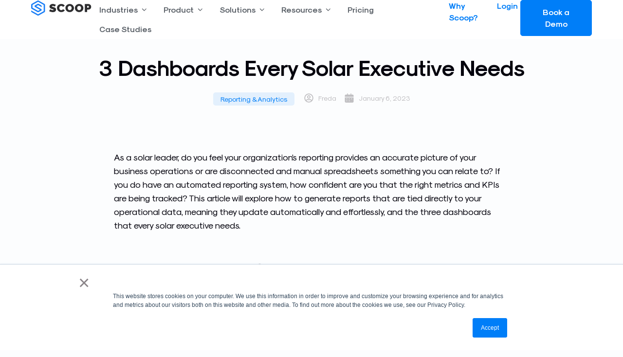

--- FILE ---
content_type: text/html; charset=UTF-8
request_url: https://www.scoop.solar/blog/3-dashboards-every-solar-executive-needs/
body_size: 60219
content:
<!DOCTYPE html>
<html lang="en-US" prefix="og: https://ogp.me/ns#">
<head>
<meta charset="UTF-8">
<meta name="viewport" content="width=device-width, initial-scale=1">
	<link rel="profile" href="https://gmpg.org/xfn/11"> 
		<style>img:is([sizes="auto" i], [sizes^="auto," i]) { contain-intrinsic-size: 3000px 1500px }</style>
	
<!-- Search Engine Optimization by Rank Math PRO - https://rankmath.com/ -->
<title>3 Dashboards Every Solar Executive Needs in 2023</title>
<meta name="description" content="These three dashboards provide solar executives with real-time reports to track metrics, streamline operations, and make more informed decisions."/>
<meta name="robots" content="follow, noindex"/>
<meta property="og:locale" content="en_US" />
<meta property="og:type" content="article" />
<meta property="og:title" content="3 Dashboards Every Solar Executive Needs in 2023" />
<meta property="og:description" content="These three dashboards provide solar executives with real-time reports to track metrics, streamline operations, and make more informed decisions." />
<meta property="og:url" content="https://www.scoop.solar/blog/3-dashboards-every-solar-executive-needs/" />
<meta property="og:site_name" content="Scoop Solar" />
<meta property="article:section" content="Reporting &amp; Analytics" />
<meta property="og:updated_time" content="2023-02-13T14:12:15-07:00" />
<meta property="og:image" content="https://www.scoop.solar/wp-content/uploads/2023/01/employees-reviewing-reporting-dashboards-office-computer-laptop-desk-1024x683.jpg" />
<meta property="og:image:secure_url" content="https://www.scoop.solar/wp-content/uploads/2023/01/employees-reviewing-reporting-dashboards-office-computer-laptop-desk-1024x683.jpg" />
<meta property="og:image:width" content="1024" />
<meta property="og:image:height" content="683" />
<meta property="og:image:alt" content="employees reviewing reporting dashboards office computer laptop desk" />
<meta property="og:image:type" content="image/jpeg" />
<meta property="article:published_time" content="2023-01-06T07:54:46-07:00" />
<meta property="article:modified_time" content="2023-02-13T14:12:15-07:00" />
<meta name="twitter:card" content="summary_large_image" />
<meta name="twitter:title" content="3 Dashboards Every Solar Executive Needs in 2023" />
<meta name="twitter:description" content="These three dashboards provide solar executives with real-time reports to track metrics, streamline operations, and make more informed decisions." />
<meta name="twitter:image" content="https://www.scoop.solar/wp-content/uploads/2023/01/employees-reviewing-reporting-dashboards-office-computer-laptop-desk-1024x683.jpg" />
<meta name="twitter:label1" content="Written by" />
<meta name="twitter:data1" content="Freda" />
<meta name="twitter:label2" content="Time to read" />
<meta name="twitter:data2" content="4 minutes" />
<script type="application/ld+json" class="rank-math-schema-pro">{"@context":"https://schema.org","@graph":[{"@type":"Place","@id":"https://www.scoop.solar/#place","address":{"@type":"PostalAddress","streetAddress":"#900 - 1021 West Hastings St","addressLocality":"Vancouver","addressRegion":"BC","postalCode":"V6E 0C3","addressCountry":"Canada"}},{"@type":"Organization","@id":"https://www.scoop.solar/#organization","name":"Scoop Solar","url":"https://www.scoop.solar","email":"info@scoop.solar","address":{"@type":"PostalAddress","streetAddress":"#900 - 1021 West Hastings St","addressLocality":"Vancouver","addressRegion":"BC","postalCode":"V6E 0C3","addressCountry":"Canada"},"logo":{"@type":"ImageObject","@id":"https://www.scoop.solar/#logo","url":"https://www.scoop.solar/wp-content/uploads/2022/11/Scoop-Logo-Black-2023-1.png","contentUrl":"https://www.scoop.solar/wp-content/uploads/2022/11/Scoop-Logo-Black-2023-1.png","caption":"Scoop Solar","inLanguage":"en-US","width":"459","height":"119"},"contactPoint":[{"@type":"ContactPoint","telephone":"+1-888-420-1809","contactType":"sales"}],"location":{"@id":"https://www.scoop.solar/#place"}},{"@type":"WebSite","@id":"https://www.scoop.solar/#website","url":"https://www.scoop.solar","name":"Scoop Solar","publisher":{"@id":"https://www.scoop.solar/#organization"},"inLanguage":"en-US"},{"@type":"ImageObject","@id":"https://www.scoop.solar/wp-content/uploads/2023/01/employees-reviewing-reporting-dashboards-office-computer-laptop-desk-scaled.jpg","url":"https://www.scoop.solar/wp-content/uploads/2023/01/employees-reviewing-reporting-dashboards-office-computer-laptop-desk-scaled.jpg","width":"2560","height":"1707","caption":"employees reviewing reporting dashboards office computer laptop desk","inLanguage":"en-US"},{"@type":"BreadcrumbList","@id":"https://www.scoop.solar/blog/3-dashboards-every-solar-executive-needs/#breadcrumb","itemListElement":[{"@type":"ListItem","position":"1","item":{"@id":"scoop.solar","name":"Home"}},{"@type":"ListItem","position":"2","item":{"@id":"https://www.scoop.solar/reporting-analytics/","name":"Reporting &amp; Analytics"}},{"@type":"ListItem","position":"3","item":{"@id":"https://www.scoop.solar/blog/3-dashboards-every-solar-executive-needs/","name":"3 Dashboards Every Solar Executive Needs"}}]},{"@type":"WebPage","@id":"https://www.scoop.solar/blog/3-dashboards-every-solar-executive-needs/#webpage","url":"https://www.scoop.solar/blog/3-dashboards-every-solar-executive-needs/","name":"3 Dashboards Every Solar Executive Needs in 2023","datePublished":"2023-01-06T07:54:46-07:00","dateModified":"2023-02-13T14:12:15-07:00","isPartOf":{"@id":"https://www.scoop.solar/#website"},"primaryImageOfPage":{"@id":"https://www.scoop.solar/wp-content/uploads/2023/01/employees-reviewing-reporting-dashboards-office-computer-laptop-desk-scaled.jpg"},"inLanguage":"en-US","breadcrumb":{"@id":"https://www.scoop.solar/blog/3-dashboards-every-solar-executive-needs/#breadcrumb"}},{"@type":"Person","@id":"https://www.scoop.solar/author/freda/","name":"Freda","url":"https://www.scoop.solar/author/freda/","image":{"@type":"ImageObject","@id":"https://secure.gravatar.com/avatar/e125602c33bb63353636d53d16510938?s=96&amp;d=mm&amp;r=g","url":"https://secure.gravatar.com/avatar/e125602c33bb63353636d53d16510938?s=96&amp;d=mm&amp;r=g","caption":"Freda","inLanguage":"en-US"},"sameAs":["https://www.scoop.solar/"],"worksFor":{"@id":"https://www.scoop.solar/#organization"}},{"@type":"BlogPosting","headline":"3 Dashboards Every Solar Executive Needs in 2023","keywords":"dashboards,reporting","datePublished":"2023-01-06T07:54:46-07:00","dateModified":"2023-02-13T14:12:15-07:00","articleSection":"Reporting &amp; Analytics","author":{"@id":"https://www.scoop.solar/author/freda/","name":"Freda"},"publisher":{"@id":"https://www.scoop.solar/#organization"},"description":"These three dashboards provide solar executives with real-time reports to track metrics, streamline operations, and make more informed decisions.","name":"3 Dashboards Every Solar Executive Needs in 2023","@id":"https://www.scoop.solar/blog/3-dashboards-every-solar-executive-needs/#richSnippet","isPartOf":{"@id":"https://www.scoop.solar/blog/3-dashboards-every-solar-executive-needs/#webpage"},"image":{"@id":"https://www.scoop.solar/wp-content/uploads/2023/01/employees-reviewing-reporting-dashboards-office-computer-laptop-desk-scaled.jpg"},"inLanguage":"en-US","mainEntityOfPage":{"@id":"https://www.scoop.solar/blog/3-dashboards-every-solar-executive-needs/#webpage"}}]}</script>
<!-- /Rank Math WordPress SEO plugin -->

<link rel='dns-prefetch' href='//js.hs-scripts.com' />
<link rel="alternate" type="application/rss+xml" title="Scoop Solar &raquo; Feed" href="https://www.scoop.solar/feed/" />
<link rel="alternate" type="application/rss+xml" title="Scoop Solar &raquo; Comments Feed" href="https://www.scoop.solar/comments/feed/" />
<link rel="alternate" type="application/rss+xml" title="Scoop Solar &raquo; 3 Dashboards Every Solar Executive Needs Comments Feed" href="https://www.scoop.solar/blog/3-dashboards-every-solar-executive-needs/feed/" />
<script>
window._wpemojiSettings = {"baseUrl":"https:\/\/s.w.org\/images\/core\/emoji\/15.0.3\/72x72\/","ext":".png","svgUrl":"https:\/\/s.w.org\/images\/core\/emoji\/15.0.3\/svg\/","svgExt":".svg","source":{"concatemoji":"https:\/\/www.scoop.solar\/wp-includes\/js\/wp-emoji-release.min.js?ver=6.7.4"}};
/*! This file is auto-generated */
!function(i,n){var o,s,e;function c(e){try{var t={supportTests:e,timestamp:(new Date).valueOf()};sessionStorage.setItem(o,JSON.stringify(t))}catch(e){}}function p(e,t,n){e.clearRect(0,0,e.canvas.width,e.canvas.height),e.fillText(t,0,0);var t=new Uint32Array(e.getImageData(0,0,e.canvas.width,e.canvas.height).data),r=(e.clearRect(0,0,e.canvas.width,e.canvas.height),e.fillText(n,0,0),new Uint32Array(e.getImageData(0,0,e.canvas.width,e.canvas.height).data));return t.every(function(e,t){return e===r[t]})}function u(e,t,n){switch(t){case"flag":return n(e,"\ud83c\udff3\ufe0f\u200d\u26a7\ufe0f","\ud83c\udff3\ufe0f\u200b\u26a7\ufe0f")?!1:!n(e,"\ud83c\uddfa\ud83c\uddf3","\ud83c\uddfa\u200b\ud83c\uddf3")&&!n(e,"\ud83c\udff4\udb40\udc67\udb40\udc62\udb40\udc65\udb40\udc6e\udb40\udc67\udb40\udc7f","\ud83c\udff4\u200b\udb40\udc67\u200b\udb40\udc62\u200b\udb40\udc65\u200b\udb40\udc6e\u200b\udb40\udc67\u200b\udb40\udc7f");case"emoji":return!n(e,"\ud83d\udc26\u200d\u2b1b","\ud83d\udc26\u200b\u2b1b")}return!1}function f(e,t,n){var r="undefined"!=typeof WorkerGlobalScope&&self instanceof WorkerGlobalScope?new OffscreenCanvas(300,150):i.createElement("canvas"),a=r.getContext("2d",{willReadFrequently:!0}),o=(a.textBaseline="top",a.font="600 32px Arial",{});return e.forEach(function(e){o[e]=t(a,e,n)}),o}function t(e){var t=i.createElement("script");t.src=e,t.defer=!0,i.head.appendChild(t)}"undefined"!=typeof Promise&&(o="wpEmojiSettingsSupports",s=["flag","emoji"],n.supports={everything:!0,everythingExceptFlag:!0},e=new Promise(function(e){i.addEventListener("DOMContentLoaded",e,{once:!0})}),new Promise(function(t){var n=function(){try{var e=JSON.parse(sessionStorage.getItem(o));if("object"==typeof e&&"number"==typeof e.timestamp&&(new Date).valueOf()<e.timestamp+604800&&"object"==typeof e.supportTests)return e.supportTests}catch(e){}return null}();if(!n){if("undefined"!=typeof Worker&&"undefined"!=typeof OffscreenCanvas&&"undefined"!=typeof URL&&URL.createObjectURL&&"undefined"!=typeof Blob)try{var e="postMessage("+f.toString()+"("+[JSON.stringify(s),u.toString(),p.toString()].join(",")+"));",r=new Blob([e],{type:"text/javascript"}),a=new Worker(URL.createObjectURL(r),{name:"wpTestEmojiSupports"});return void(a.onmessage=function(e){c(n=e.data),a.terminate(),t(n)})}catch(e){}c(n=f(s,u,p))}t(n)}).then(function(e){for(var t in e)n.supports[t]=e[t],n.supports.everything=n.supports.everything&&n.supports[t],"flag"!==t&&(n.supports.everythingExceptFlag=n.supports.everythingExceptFlag&&n.supports[t]);n.supports.everythingExceptFlag=n.supports.everythingExceptFlag&&!n.supports.flag,n.DOMReady=!1,n.readyCallback=function(){n.DOMReady=!0}}).then(function(){return e}).then(function(){var e;n.supports.everything||(n.readyCallback(),(e=n.source||{}).concatemoji?t(e.concatemoji):e.wpemoji&&e.twemoji&&(t(e.twemoji),t(e.wpemoji)))}))}((window,document),window._wpemojiSettings);
</script>
<style id='cf-frontend-style-inline-css'>
@font-face {
	font-family: 'Sk Modernist Regular';
	font-weight: 400;
	font-display: auto;
	font-fallback: Sans Serif;
	src: url('https://www.scoop.solar/wp-content/uploads/2021/07/Sk-Modernist-Regular.woff2') format('woff2'),
		url('https://www.scoop.solar/wp-content/uploads/2021/07/Sk-Modernist-Regular-2.woff') format('woff'),
		url('https://www.scoop.solar/wp-content/uploads/2021/07/Sk-Modernist-Regular.ttf') format('truetype'),
		url('https://www.scoop.solar/wp-content/uploads/2021/07/Sk-Modernist-Regular.eot?#iefix') format('embedded-opentype'),
		url('https://www.scoop.solar/wp-content/uploads/2021/07/Sk-Modernist-Regular-2.svg') format('svg');
}
@font-face {
	font-family: 'Sk Modernist Regular';
	font-weight: 700;
	font-display: auto;
	font-fallback: Sans Serif;
	src: url('https://www.scoop.solar/wp-content/uploads/2021/07/Sk-Modernist-Bold-1.woff2') format('woff2'),
		url('https://www.scoop.solar/wp-content/uploads/2021/07/Sk-Modernist-Bold-1.woff') format('woff'),
		url('https://www.scoop.solar/wp-content/uploads/2021/07/Sk-Modernist-Bold-1.ttf') format('truetype'),
		url('https://www.scoop.solar/wp-content/uploads/2021/07/Sk-Modernist-Bold-1.eot?#iefix') format('embedded-opentype'),
		url('https://www.scoop.solar/wp-content/uploads/2021/07/Sk-Modernist-Bold.svg') format('svg');
}
</style>
<link rel='stylesheet' id='astra-theme-css-css' href='https://www.scoop.solar/wp-content/themes/astra/assets/css/minified/main.min.css?ver=4.9.0' media='all' />
<style id='astra-theme-css-inline-css'>
.ast-no-sidebar .entry-content .alignfull {margin-left: calc( -50vw + 50%);margin-right: calc( -50vw + 50%);max-width: 100vw;width: 100vw;}.ast-no-sidebar .entry-content .alignwide {margin-left: calc(-41vw + 50%);margin-right: calc(-41vw + 50%);max-width: unset;width: unset;}.ast-no-sidebar .entry-content .alignfull .alignfull,.ast-no-sidebar .entry-content .alignfull .alignwide,.ast-no-sidebar .entry-content .alignwide .alignfull,.ast-no-sidebar .entry-content .alignwide .alignwide,.ast-no-sidebar .entry-content .wp-block-column .alignfull,.ast-no-sidebar .entry-content .wp-block-column .alignwide{width: 100%;margin-left: auto;margin-right: auto;}.wp-block-gallery,.blocks-gallery-grid {margin: 0;}.wp-block-separator {max-width: 100px;}.wp-block-separator.is-style-wide,.wp-block-separator.is-style-dots {max-width: none;}.entry-content .has-2-columns .wp-block-column:first-child {padding-right: 10px;}.entry-content .has-2-columns .wp-block-column:last-child {padding-left: 10px;}@media (max-width: 782px) {.entry-content .wp-block-columns .wp-block-column {flex-basis: 100%;}.entry-content .has-2-columns .wp-block-column:first-child {padding-right: 0;}.entry-content .has-2-columns .wp-block-column:last-child {padding-left: 0;}}body .entry-content .wp-block-latest-posts {margin-left: 0;}body .entry-content .wp-block-latest-posts li {list-style: none;}.ast-no-sidebar .ast-container .entry-content .wp-block-latest-posts {margin-left: 0;}.ast-header-break-point .entry-content .alignwide {margin-left: auto;margin-right: auto;}.entry-content .blocks-gallery-item img {margin-bottom: auto;}.wp-block-pullquote {border-top: 4px solid #555d66;border-bottom: 4px solid #555d66;color: #40464d;}:root{--ast-post-nav-space:0;--ast-container-default-xlg-padding:6.67em;--ast-container-default-lg-padding:5.67em;--ast-container-default-slg-padding:4.34em;--ast-container-default-md-padding:3.34em;--ast-container-default-sm-padding:6.67em;--ast-container-default-xs-padding:2.4em;--ast-container-default-xxs-padding:1.4em;--ast-code-block-background:#EEEEEE;--ast-comment-inputs-background:#FAFAFA;--ast-normal-container-width:1170px;--ast-narrow-container-width:750px;--ast-blog-title-font-weight:normal;--ast-blog-meta-weight:inherit;--ast-global-color-primary:var(--ast-global-color-5);--ast-global-color-secondary:var(--ast-global-color-4);--ast-global-color-alternate-background:var(--ast-global-color-7);--ast-global-color-subtle-background:var(--ast-global-color-6);--ast-bg-style-guide:#F8FAFC;--ast-shadow-style-guide:0px 0px 4px 0 #00000057;--ast-global-dark-bg-style:#fff;--ast-global-dark-lfs:#fbfbfb;--ast-widget-bg-color:#fafafa;--ast-wc-container-head-bg-color:#fbfbfb;--ast-title-layout-bg:#eeeeee;--ast-search-border-color:#e7e7e7;--ast-lifter-hover-bg:#e6e6e6;--ast-gallery-block-color:#000;--srfm-color-input-label:var(--ast-global-color-2);}html{font-size:100%;}a,.page-title{color:var(--ast-global-color-0);}a:hover,a:focus{color:var(--ast-global-color-1);}body,button,input,select,textarea,.ast-button,.ast-custom-button{font-family:Sk Modernist Regular,Sans Serif;font-weight:normal;font-size:16px;font-size:1rem;line-height:var(--ast-body-line-height,1.2em);letter-spacing:0;}blockquote{color:var(--ast-global-color-3);}h1,.entry-content h1,h2,.entry-content h2,h3,.entry-content h3,h4,.entry-content h4,h5,.entry-content h5,h6,.entry-content h6,.site-title,.site-title a{font-family:Sk Modernist Regular,Sans Serif;font-weight:normal;}.ast-site-identity .site-title a{color:var(--ast-global-color-2);}.site-title{font-size:35px;font-size:2.1875rem;display:block;}.site-header .site-description{font-size:15px;font-size:0.9375rem;display:none;}.entry-title{font-size:28px;font-size:1.75rem;}.archive .ast-article-post .ast-article-inner,.blog .ast-article-post .ast-article-inner,.archive .ast-article-post .ast-article-inner:hover,.blog .ast-article-post .ast-article-inner:hover{overflow:hidden;}h1,.entry-content h1{font-size:40px;font-size:2.5rem;font-weight:normal;font-family:Sk Modernist Regular,Sans Serif;line-height:1.4em;}h2,.entry-content h2{font-size:32px;font-size:2rem;font-weight:normal;font-family:Sk Modernist Regular,Sans Serif;line-height:1.8em;}h3,.entry-content h3{font-size:26px;font-size:1.625rem;font-weight:normal;font-family:Sk Modernist Regular,Sans Serif;line-height:1.2em;}h4,.entry-content h4{font-size:24px;font-size:1.5rem;line-height:1.2em;font-weight:normal;font-family:Sk Modernist Regular,Sans Serif;}h5,.entry-content h5{font-size:20px;font-size:1.25rem;line-height:1.2em;font-weight:normal;font-family:Sk Modernist Regular,Sans Serif;}h6,.entry-content h6{font-size:16px;font-size:1rem;line-height:1.25em;font-weight:normal;font-family:Sk Modernist Regular,Sans Serif;}::selection{background-color:var(--ast-global-color-0);color:#ffffff;}body,h1,.entry-title a,.entry-content h1,h2,.entry-content h2,h3,.entry-content h3,h4,.entry-content h4,h5,.entry-content h5,h6,.entry-content h6{color:var(--ast-global-color-3);}.tagcloud a:hover,.tagcloud a:focus,.tagcloud a.current-item{color:#ffffff;border-color:var(--ast-global-color-0);background-color:var(--ast-global-color-0);}input:focus,input[type="text"]:focus,input[type="email"]:focus,input[type="url"]:focus,input[type="password"]:focus,input[type="reset"]:focus,input[type="search"]:focus,textarea:focus{border-color:var(--ast-global-color-0);}input[type="radio"]:checked,input[type=reset],input[type="checkbox"]:checked,input[type="checkbox"]:hover:checked,input[type="checkbox"]:focus:checked,input[type=range]::-webkit-slider-thumb{border-color:var(--ast-global-color-0);background-color:var(--ast-global-color-0);box-shadow:none;}.site-footer a:hover + .post-count,.site-footer a:focus + .post-count{background:var(--ast-global-color-0);border-color:var(--ast-global-color-0);}.single .nav-links .nav-previous,.single .nav-links .nav-next{color:var(--ast-global-color-0);}.entry-meta,.entry-meta *{line-height:1.45;color:var(--ast-global-color-0);}.entry-meta a:not(.ast-button):hover,.entry-meta a:not(.ast-button):hover *,.entry-meta a:not(.ast-button):focus,.entry-meta a:not(.ast-button):focus *,.page-links > .page-link,.page-links .page-link:hover,.post-navigation a:hover{color:var(--ast-global-color-1);}#cat option,.secondary .calendar_wrap thead a,.secondary .calendar_wrap thead a:visited{color:var(--ast-global-color-0);}.secondary .calendar_wrap #today,.ast-progress-val span{background:var(--ast-global-color-0);}.secondary a:hover + .post-count,.secondary a:focus + .post-count{background:var(--ast-global-color-0);border-color:var(--ast-global-color-0);}.calendar_wrap #today > a{color:#ffffff;}.page-links .page-link,.single .post-navigation a{color:var(--ast-global-color-0);}.ast-search-menu-icon .search-form button.search-submit{padding:0 4px;}.ast-search-menu-icon form.search-form{padding-right:0;}.ast-search-menu-icon.slide-search input.search-field{width:0;}.ast-header-search .ast-search-menu-icon.ast-dropdown-active .search-form,.ast-header-search .ast-search-menu-icon.ast-dropdown-active .search-field:focus{transition:all 0.2s;}.search-form input.search-field:focus{outline:none;}.widget-title,.widget .wp-block-heading{font-size:22px;font-size:1.375rem;color:var(--ast-global-color-3);}.ast-search-menu-icon.slide-search a:focus-visible:focus-visible,.astra-search-icon:focus-visible,#close:focus-visible,a:focus-visible,.ast-menu-toggle:focus-visible,.site .skip-link:focus-visible,.wp-block-loginout input:focus-visible,.wp-block-search.wp-block-search__button-inside .wp-block-search__inside-wrapper,.ast-header-navigation-arrow:focus-visible,.woocommerce .wc-proceed-to-checkout > .checkout-button:focus-visible,.woocommerce .woocommerce-MyAccount-navigation ul li a:focus-visible,.ast-orders-table__row .ast-orders-table__cell:focus-visible,.woocommerce .woocommerce-order-details .order-again > .button:focus-visible,.woocommerce .woocommerce-message a.button.wc-forward:focus-visible,.woocommerce #minus_qty:focus-visible,.woocommerce #plus_qty:focus-visible,a#ast-apply-coupon:focus-visible,.woocommerce .woocommerce-info a:focus-visible,.woocommerce .astra-shop-summary-wrap a:focus-visible,.woocommerce a.wc-forward:focus-visible,#ast-apply-coupon:focus-visible,.woocommerce-js .woocommerce-mini-cart-item a.remove:focus-visible,#close:focus-visible,.button.search-submit:focus-visible,#search_submit:focus,.normal-search:focus-visible,.ast-header-account-wrap:focus-visible,.woocommerce .ast-on-card-button.ast-quick-view-trigger:focus{outline-style:dotted;outline-color:inherit;outline-width:thin;}input:focus,input[type="text"]:focus,input[type="email"]:focus,input[type="url"]:focus,input[type="password"]:focus,input[type="reset"]:focus,input[type="search"]:focus,input[type="number"]:focus,textarea:focus,.wp-block-search__input:focus,[data-section="section-header-mobile-trigger"] .ast-button-wrap .ast-mobile-menu-trigger-minimal:focus,.ast-mobile-popup-drawer.active .menu-toggle-close:focus,.woocommerce-ordering select.orderby:focus,#ast-scroll-top:focus,#coupon_code:focus,.woocommerce-page #comment:focus,.woocommerce #reviews #respond input#submit:focus,.woocommerce a.add_to_cart_button:focus,.woocommerce .button.single_add_to_cart_button:focus,.woocommerce .woocommerce-cart-form button:focus,.woocommerce .woocommerce-cart-form__cart-item .quantity .qty:focus,.woocommerce .woocommerce-billing-fields .woocommerce-billing-fields__field-wrapper .woocommerce-input-wrapper > .input-text:focus,.woocommerce #order_comments:focus,.woocommerce #place_order:focus,.woocommerce .woocommerce-address-fields .woocommerce-address-fields__field-wrapper .woocommerce-input-wrapper > .input-text:focus,.woocommerce .woocommerce-MyAccount-content form button:focus,.woocommerce .woocommerce-MyAccount-content .woocommerce-EditAccountForm .woocommerce-form-row .woocommerce-Input.input-text:focus,.woocommerce .ast-woocommerce-container .woocommerce-pagination ul.page-numbers li a:focus,body #content .woocommerce form .form-row .select2-container--default .select2-selection--single:focus,#ast-coupon-code:focus,.woocommerce.woocommerce-js .quantity input[type=number]:focus,.woocommerce-js .woocommerce-mini-cart-item .quantity input[type=number]:focus,.woocommerce p#ast-coupon-trigger:focus{border-style:dotted;border-color:inherit;border-width:thin;}input{outline:none;}.ast-logo-title-inline .site-logo-img{padding-right:1em;}.site-logo-img img{ transition:all 0.2s linear;}body .ast-oembed-container *{position:absolute;top:0;width:100%;height:100%;left:0;}body .wp-block-embed-pocket-casts .ast-oembed-container *{position:unset;}.ast-single-post-featured-section + article {margin-top: 2em;}.site-content .ast-single-post-featured-section img {width: 100%;overflow: hidden;object-fit: cover;}.site > .ast-single-related-posts-container {margin-top: 0;}@media (min-width: 922px) {.ast-desktop .ast-container--narrow {max-width: var(--ast-narrow-container-width);margin: 0 auto;}}.ast-page-builder-template .hentry {margin: 0;}.ast-page-builder-template .site-content > .ast-container {max-width: 100%;padding: 0;}.ast-page-builder-template .site .site-content #primary {padding: 0;margin: 0;}.ast-page-builder-template .no-results {text-align: center;margin: 4em auto;}.ast-page-builder-template .ast-pagination {padding: 2em;}.ast-page-builder-template .entry-header.ast-no-title.ast-no-thumbnail {margin-top: 0;}.ast-page-builder-template .entry-header.ast-header-without-markup {margin-top: 0;margin-bottom: 0;}.ast-page-builder-template .entry-header.ast-no-title.ast-no-meta {margin-bottom: 0;}.ast-page-builder-template.single .post-navigation {padding-bottom: 2em;}.ast-page-builder-template.single-post .site-content > .ast-container {max-width: 100%;}.ast-page-builder-template .entry-header {margin-top: 4em;margin-left: auto;margin-right: auto;padding-left: 20px;padding-right: 20px;}.single.ast-page-builder-template .entry-header {padding-left: 20px;padding-right: 20px;}.ast-page-builder-template .ast-archive-description {margin: 4em auto 0;padding-left: 20px;padding-right: 20px;}.ast-page-builder-template.ast-no-sidebar .entry-content .alignwide {margin-left: 0;margin-right: 0;}@media (max-width:921.9px){#ast-desktop-header{display:none;}}@media (min-width:922px){#ast-mobile-header{display:none;}}@media( max-width: 420px ) {.single .nav-links .nav-previous,.single .nav-links .nav-next {width: 100%;text-align: center;}}.wp-block-buttons.aligncenter{justify-content:center;}@media (max-width:921px){.ast-theme-transparent-header #primary,.ast-theme-transparent-header #secondary{padding:0;}}@media (max-width:921px){.ast-plain-container.ast-no-sidebar #primary{padding:0;}}.ast-plain-container.ast-no-sidebar #primary{margin-top:0;margin-bottom:0;}@media (min-width:1200px){.wp-block-group .has-background{padding:20px;}}@media (min-width:1200px){.ast-no-sidebar.ast-separate-container .entry-content .wp-block-group.alignwide,.ast-no-sidebar.ast-separate-container .entry-content .wp-block-cover.alignwide{margin-left:-20px;margin-right:-20px;padding-left:20px;padding-right:20px;}.ast-no-sidebar.ast-separate-container .entry-content .wp-block-cover.alignfull,.ast-no-sidebar.ast-separate-container .entry-content .wp-block-group.alignfull{margin-left:-6.67em;margin-right:-6.67em;padding-left:6.67em;padding-right:6.67em;}}@media (min-width:1200px){.wp-block-cover-image.alignwide .wp-block-cover__inner-container,.wp-block-cover.alignwide .wp-block-cover__inner-container,.wp-block-cover-image.alignfull .wp-block-cover__inner-container,.wp-block-cover.alignfull .wp-block-cover__inner-container{width:100%;}}.wp-block-columns{margin-bottom:unset;}.wp-block-image.size-full{margin:2rem 0;}.wp-block-separator.has-background{padding:0;}.wp-block-gallery{margin-bottom:1.6em;}.wp-block-group{padding-top:4em;padding-bottom:4em;}.wp-block-group__inner-container .wp-block-columns:last-child,.wp-block-group__inner-container :last-child,.wp-block-table table{margin-bottom:0;}.blocks-gallery-grid{width:100%;}.wp-block-navigation-link__content{padding:5px 0;}.wp-block-group .wp-block-group .has-text-align-center,.wp-block-group .wp-block-column .has-text-align-center{max-width:100%;}.has-text-align-center{margin:0 auto;}@media (min-width:1200px){.wp-block-cover__inner-container,.alignwide .wp-block-group__inner-container,.alignfull .wp-block-group__inner-container{max-width:1200px;margin:0 auto;}.wp-block-group.alignnone,.wp-block-group.aligncenter,.wp-block-group.alignleft,.wp-block-group.alignright,.wp-block-group.alignwide,.wp-block-columns.alignwide{margin:2rem 0 1rem 0;}}@media (max-width:1200px){.wp-block-group{padding:3em;}.wp-block-group .wp-block-group{padding:1.5em;}.wp-block-columns,.wp-block-column{margin:1rem 0;}}@media (min-width:921px){.wp-block-columns .wp-block-group{padding:2em;}}@media (max-width:544px){.wp-block-cover-image .wp-block-cover__inner-container,.wp-block-cover .wp-block-cover__inner-container{width:unset;}.wp-block-cover,.wp-block-cover-image{padding:2em 0;}.wp-block-group,.wp-block-cover{padding:2em;}.wp-block-media-text__media img,.wp-block-media-text__media video{width:unset;max-width:100%;}.wp-block-media-text.has-background .wp-block-media-text__content{padding:1em;}}.wp-block-image.aligncenter{margin-left:auto;margin-right:auto;}.wp-block-table.aligncenter{margin-left:auto;margin-right:auto;}@media (min-width:544px){.entry-content .wp-block-media-text.has-media-on-the-right .wp-block-media-text__content{padding:0 8% 0 0;}.entry-content .wp-block-media-text .wp-block-media-text__content{padding:0 0 0 8%;}.ast-plain-container .site-content .entry-content .has-custom-content-position.is-position-bottom-left > *,.ast-plain-container .site-content .entry-content .has-custom-content-position.is-position-bottom-right > *,.ast-plain-container .site-content .entry-content .has-custom-content-position.is-position-top-left > *,.ast-plain-container .site-content .entry-content .has-custom-content-position.is-position-top-right > *,.ast-plain-container .site-content .entry-content .has-custom-content-position.is-position-center-right > *,.ast-plain-container .site-content .entry-content .has-custom-content-position.is-position-center-left > *{margin:0;}}@media (max-width:544px){.entry-content .wp-block-media-text .wp-block-media-text__content{padding:8% 0;}.wp-block-media-text .wp-block-media-text__media img{width:auto;max-width:100%;}}.wp-block-button.is-style-outline .wp-block-button__link{border-color:var(--ast-global-color-0);}div.wp-block-button.is-style-outline > .wp-block-button__link:not(.has-text-color),div.wp-block-button.wp-block-button__link.is-style-outline:not(.has-text-color){color:var(--ast-global-color-0);}.wp-block-button.is-style-outline .wp-block-button__link:hover,.wp-block-buttons .wp-block-button.is-style-outline .wp-block-button__link:focus,.wp-block-buttons .wp-block-button.is-style-outline > .wp-block-button__link:not(.has-text-color):hover,.wp-block-buttons .wp-block-button.wp-block-button__link.is-style-outline:not(.has-text-color):hover{color:#ffffff;background-color:var(--ast-global-color-1);border-color:var(--ast-global-color-1);}.post-page-numbers.current .page-link,.ast-pagination .page-numbers.current{color:#ffffff;border-color:var(--ast-global-color-0);background-color:var(--ast-global-color-0);}@media (min-width:544px){.entry-content > .alignleft{margin-right:20px;}.entry-content > .alignright{margin-left:20px;}}.wp-block-button.is-style-outline .wp-block-button__link.wp-element-button,.ast-outline-button{border-color:var(--ast-global-color-0);font-family:inherit;font-weight:inherit;line-height:1em;border-top-left-radius:5px;border-top-right-radius:5px;border-bottom-right-radius:5px;border-bottom-left-radius:5px;}.wp-block-buttons .wp-block-button.is-style-outline > .wp-block-button__link:not(.has-text-color),.wp-block-buttons .wp-block-button.wp-block-button__link.is-style-outline:not(.has-text-color),.ast-outline-button{color:var(--ast-global-color-0);}.wp-block-button.is-style-outline .wp-block-button__link:hover,.wp-block-buttons .wp-block-button.is-style-outline .wp-block-button__link:focus,.wp-block-buttons .wp-block-button.is-style-outline > .wp-block-button__link:not(.has-text-color):hover,.wp-block-buttons .wp-block-button.wp-block-button__link.is-style-outline:not(.has-text-color):hover,.ast-outline-button:hover,.ast-outline-button:focus,.wp-block-uagb-buttons-child .uagb-buttons-repeater.ast-outline-button:hover,.wp-block-uagb-buttons-child .uagb-buttons-repeater.ast-outline-button:focus{color:#ffffff;background-color:var(--ast-global-color-1);border-color:var(--ast-global-color-1);}.wp-block-button .wp-block-button__link.wp-element-button.is-style-outline:not(.has-background),.wp-block-button.is-style-outline>.wp-block-button__link.wp-element-button:not(.has-background),.ast-outline-button{background-color:transparent;}.entry-content[data-ast-blocks-layout] > figure{margin-bottom:1em;}h1.widget-title{font-weight:normal;}h2.widget-title{font-weight:normal;}h3.widget-title{font-weight:normal;}@media (max-width:921px){.ast-separate-container #primary,.ast-separate-container #secondary{padding:1.5em 0;}#primary,#secondary{padding:1.5em 0;margin:0;}.ast-left-sidebar #content > .ast-container{display:flex;flex-direction:column-reverse;width:100%;}.ast-separate-container .ast-article-post,.ast-separate-container .ast-article-single{padding:1.5em 2.14em;}.ast-author-box img.avatar{margin:20px 0 0 0;}}@media (min-width:922px){.ast-separate-container.ast-right-sidebar #primary,.ast-separate-container.ast-left-sidebar #primary{border:0;}.search-no-results.ast-separate-container #primary{margin-bottom:4em;}}.elementor-button-wrapper .elementor-button{border-style:solid;text-decoration:none;border-top-width:0;border-right-width:0;border-left-width:0;border-bottom-width:0;}body .elementor-button.elementor-size-sm,body .elementor-button.elementor-size-xs,body .elementor-button.elementor-size-md,body .elementor-button.elementor-size-lg,body .elementor-button.elementor-size-xl,body .elementor-button{border-top-left-radius:5px;border-top-right-radius:5px;border-bottom-right-radius:5px;border-bottom-left-radius:5px;padding-top:15px;padding-right:30px;padding-bottom:15px;padding-left:30px;}@media (max-width:921px){.elementor-button-wrapper .elementor-button.elementor-size-sm,.elementor-button-wrapper .elementor-button.elementor-size-xs,.elementor-button-wrapper .elementor-button.elementor-size-md,.elementor-button-wrapper .elementor-button.elementor-size-lg,.elementor-button-wrapper .elementor-button.elementor-size-xl,.elementor-button-wrapper .elementor-button{padding-top:14px;padding-right:28px;padding-bottom:14px;padding-left:28px;}}@media (max-width:544px){.elementor-button-wrapper .elementor-button.elementor-size-sm,.elementor-button-wrapper .elementor-button.elementor-size-xs,.elementor-button-wrapper .elementor-button.elementor-size-md,.elementor-button-wrapper .elementor-button.elementor-size-lg,.elementor-button-wrapper .elementor-button.elementor-size-xl,.elementor-button-wrapper .elementor-button{padding-top:12px;padding-right:24px;padding-bottom:12px;padding-left:24px;}}.wp-block-button .wp-block-button__link{color:#ffffff;}.elementor-button-wrapper .elementor-button{line-height:1em;}.wp-block-button .wp-block-button__link:hover,.wp-block-button .wp-block-button__link:focus{color:#ffffff;background-color:var(--ast-global-color-1);border-color:var(--ast-global-color-1);}.elementor-widget-heading h1.elementor-heading-title{line-height:1.4em;}.elementor-widget-heading h2.elementor-heading-title{line-height:1.8em;}.elementor-widget-heading h3.elementor-heading-title{line-height:1.2em;}.elementor-widget-heading h4.elementor-heading-title{line-height:1.2em;}.elementor-widget-heading h5.elementor-heading-title{line-height:1.2em;}.elementor-widget-heading h6.elementor-heading-title{line-height:1.25em;}.wp-block-button .wp-block-button__link{border-color:var(--ast-global-color-0);background-color:var(--ast-global-color-0);color:#ffffff;font-family:inherit;font-weight:inherit;line-height:1em;border-top-left-radius:5px;border-top-right-radius:5px;border-bottom-right-radius:5px;border-bottom-left-radius:5px;padding-top:15px;padding-right:30px;padding-bottom:15px;padding-left:30px;}@media (max-width:921px){.wp-block-button .wp-block-button__link{padding-top:14px;padding-right:28px;padding-bottom:14px;padding-left:28px;}}@media (max-width:544px){.wp-block-button .wp-block-button__link{padding-top:12px;padding-right:24px;padding-bottom:12px;padding-left:24px;}}.menu-toggle,button,.ast-button,.ast-custom-button,.button,input#submit,input[type="button"],input[type="submit"],input[type="reset"]{border-style:solid;border-top-width:0;border-right-width:0;border-left-width:0;border-bottom-width:0;color:#ffffff;border-color:var(--ast-global-color-0);background-color:var(--ast-global-color-0);padding-top:15px;padding-right:30px;padding-bottom:15px;padding-left:30px;font-family:inherit;font-weight:inherit;line-height:1em;border-top-left-radius:5px;border-top-right-radius:5px;border-bottom-right-radius:5px;border-bottom-left-radius:5px;}button:focus,.menu-toggle:hover,button:hover,.ast-button:hover,.ast-custom-button:hover .button:hover,.ast-custom-button:hover ,input[type=reset]:hover,input[type=reset]:focus,input#submit:hover,input#submit:focus,input[type="button"]:hover,input[type="button"]:focus,input[type="submit"]:hover,input[type="submit"]:focus{color:#ffffff;background-color:var(--ast-global-color-1);border-color:var(--ast-global-color-1);}@media (max-width:921px){.menu-toggle,button,.ast-button,.ast-custom-button,.button,input#submit,input[type="button"],input[type="submit"],input[type="reset"]{padding-top:14px;padding-right:28px;padding-bottom:14px;padding-left:28px;}}@media (max-width:544px){.menu-toggle,button,.ast-button,.ast-custom-button,.button,input#submit,input[type="button"],input[type="submit"],input[type="reset"]{padding-top:12px;padding-right:24px;padding-bottom:12px;padding-left:24px;}}@media (max-width:921px){.ast-mobile-header-stack .main-header-bar .ast-search-menu-icon{display:inline-block;}.ast-header-break-point.ast-header-custom-item-outside .ast-mobile-header-stack .main-header-bar .ast-search-icon{margin:0;}.ast-comment-avatar-wrap img{max-width:2.5em;}.ast-comment-meta{padding:0 1.8888em 1.3333em;}.ast-separate-container .ast-comment-list li.depth-1{padding:1.5em 2.14em;}.ast-separate-container .comment-respond{padding:2em 2.14em;}}@media (min-width:544px){.ast-container{max-width:100%;}}@media (max-width:544px){.ast-separate-container .ast-article-post,.ast-separate-container .ast-article-single,.ast-separate-container .comments-title,.ast-separate-container .ast-archive-description{padding:1.5em 1em;}.ast-separate-container #content .ast-container{padding-left:0.54em;padding-right:0.54em;}.ast-separate-container .ast-comment-list .bypostauthor{padding:.5em;}.ast-search-menu-icon.ast-dropdown-active .search-field{width:170px;}} #ast-mobile-header .ast-site-header-cart-li a{pointer-events:none;}body,.ast-separate-container{background-color:var(--ast-global-color-5);background-image:none;}.ast-no-sidebar.ast-separate-container .entry-content .alignfull {margin-left: -6.67em;margin-right: -6.67em;width: auto;}@media (max-width: 1200px) {.ast-no-sidebar.ast-separate-container .entry-content .alignfull {margin-left: -2.4em;margin-right: -2.4em;}}@media (max-width: 768px) {.ast-no-sidebar.ast-separate-container .entry-content .alignfull {margin-left: -2.14em;margin-right: -2.14em;}}@media (max-width: 544px) {.ast-no-sidebar.ast-separate-container .entry-content .alignfull {margin-left: -1em;margin-right: -1em;}}.ast-no-sidebar.ast-separate-container .entry-content .alignwide {margin-left: -20px;margin-right: -20px;}.ast-no-sidebar.ast-separate-container .entry-content .wp-block-column .alignfull,.ast-no-sidebar.ast-separate-container .entry-content .wp-block-column .alignwide {margin-left: auto;margin-right: auto;width: 100%;}@media (max-width:921px){.site-title{display:block;}.site-header .site-description{display:none;}h1,.entry-content h1{font-size:30px;}h2,.entry-content h2{font-size:25px;}h3,.entry-content h3{font-size:20px;}}@media (max-width:544px){.site-title{display:block;}.site-header .site-description{display:none;}h1,.entry-content h1{font-size:30px;}h2,.entry-content h2{font-size:25px;}h3,.entry-content h3{font-size:20px;}}@media (max-width:921px){html{font-size:91.2%;}}@media (max-width:544px){html{font-size:91.2%;}}@media (min-width:922px){.ast-container{max-width:1210px;}}@media (min-width:922px){.site-content .ast-container{display:flex;}}@media (max-width:921px){.site-content .ast-container{flex-direction:column;}}@media (min-width:922px){.blog .site-content > .ast-container,.archive .site-content > .ast-container,.search .site-content > .ast-container{max-width:1200px;}}@media (min-width:922px){.main-header-menu .sub-menu .menu-item.ast-left-align-sub-menu:hover > .sub-menu,.main-header-menu .sub-menu .menu-item.ast-left-align-sub-menu.focus > .sub-menu{margin-left:-0px;}}.site .comments-area{padding-bottom:3em;}blockquote {padding: 1.2em;}:root .has-ast-global-color-0-color{color:var(--ast-global-color-0);}:root .has-ast-global-color-0-background-color{background-color:var(--ast-global-color-0);}:root .wp-block-button .has-ast-global-color-0-color{color:var(--ast-global-color-0);}:root .wp-block-button .has-ast-global-color-0-background-color{background-color:var(--ast-global-color-0);}:root .has-ast-global-color-1-color{color:var(--ast-global-color-1);}:root .has-ast-global-color-1-background-color{background-color:var(--ast-global-color-1);}:root .wp-block-button .has-ast-global-color-1-color{color:var(--ast-global-color-1);}:root .wp-block-button .has-ast-global-color-1-background-color{background-color:var(--ast-global-color-1);}:root .has-ast-global-color-2-color{color:var(--ast-global-color-2);}:root .has-ast-global-color-2-background-color{background-color:var(--ast-global-color-2);}:root .wp-block-button .has-ast-global-color-2-color{color:var(--ast-global-color-2);}:root .wp-block-button .has-ast-global-color-2-background-color{background-color:var(--ast-global-color-2);}:root .has-ast-global-color-3-color{color:var(--ast-global-color-3);}:root .has-ast-global-color-3-background-color{background-color:var(--ast-global-color-3);}:root .wp-block-button .has-ast-global-color-3-color{color:var(--ast-global-color-3);}:root .wp-block-button .has-ast-global-color-3-background-color{background-color:var(--ast-global-color-3);}:root .has-ast-global-color-4-color{color:var(--ast-global-color-4);}:root .has-ast-global-color-4-background-color{background-color:var(--ast-global-color-4);}:root .wp-block-button .has-ast-global-color-4-color{color:var(--ast-global-color-4);}:root .wp-block-button .has-ast-global-color-4-background-color{background-color:var(--ast-global-color-4);}:root .has-ast-global-color-5-color{color:var(--ast-global-color-5);}:root .has-ast-global-color-5-background-color{background-color:var(--ast-global-color-5);}:root .wp-block-button .has-ast-global-color-5-color{color:var(--ast-global-color-5);}:root .wp-block-button .has-ast-global-color-5-background-color{background-color:var(--ast-global-color-5);}:root .has-ast-global-color-6-color{color:var(--ast-global-color-6);}:root .has-ast-global-color-6-background-color{background-color:var(--ast-global-color-6);}:root .wp-block-button .has-ast-global-color-6-color{color:var(--ast-global-color-6);}:root .wp-block-button .has-ast-global-color-6-background-color{background-color:var(--ast-global-color-6);}:root .has-ast-global-color-7-color{color:var(--ast-global-color-7);}:root .has-ast-global-color-7-background-color{background-color:var(--ast-global-color-7);}:root .wp-block-button .has-ast-global-color-7-color{color:var(--ast-global-color-7);}:root .wp-block-button .has-ast-global-color-7-background-color{background-color:var(--ast-global-color-7);}:root .has-ast-global-color-8-color{color:var(--ast-global-color-8);}:root .has-ast-global-color-8-background-color{background-color:var(--ast-global-color-8);}:root .wp-block-button .has-ast-global-color-8-color{color:var(--ast-global-color-8);}:root .wp-block-button .has-ast-global-color-8-background-color{background-color:var(--ast-global-color-8);}:root{--ast-global-color-0:#0170B9;--ast-global-color-1:#3a3a3a;--ast-global-color-2:#3a3a3a;--ast-global-color-3:#4B4F58;--ast-global-color-4:#F5F5F5;--ast-global-color-5:#FFFFFF;--ast-global-color-6:#E5E5E5;--ast-global-color-7:#424242;--ast-global-color-8:#000000;}:root {--ast-border-color : #dddddd;}.ast-single-entry-banner {-js-display: flex;display: flex;flex-direction: column;justify-content: center;text-align: center;position: relative;background: var(--ast-title-layout-bg);}.ast-single-entry-banner[data-banner-layout="layout-1"] {max-width: 1170px;background: inherit;padding: 20px 0;}.ast-single-entry-banner[data-banner-width-type="custom"] {margin: 0 auto;width: 100%;}.ast-single-entry-banner + .site-content .entry-header {margin-bottom: 0;}.site .ast-author-avatar {--ast-author-avatar-size: ;}a.ast-underline-text {text-decoration: underline;}.ast-container > .ast-terms-link {position: relative;display: block;}a.ast-button.ast-badge-tax {padding: 4px 8px;border-radius: 3px;font-size: inherit;}header.entry-header > *:not(:last-child){margin-bottom:10px;}.ast-archive-entry-banner {-js-display: flex;display: flex;flex-direction: column;justify-content: center;text-align: center;position: relative;background: var(--ast-title-layout-bg);}.ast-archive-entry-banner[data-banner-width-type="custom"] {margin: 0 auto;width: 100%;}.ast-archive-entry-banner[data-banner-layout="layout-1"] {background: inherit;padding: 20px 0;text-align: left;}body.archive .ast-archive-description{max-width:1170px;width:100%;text-align:left;padding-top:3em;padding-right:3em;padding-bottom:3em;padding-left:3em;}body.archive .ast-archive-description .ast-archive-title,body.archive .ast-archive-description .ast-archive-title *{font-size:40px;font-size:2.5rem;text-transform:capitalize;}body.archive .ast-archive-description > *:not(:last-child){margin-bottom:10px;}@media (max-width:921px){body.archive .ast-archive-description{text-align:left;}}@media (max-width:544px){body.archive .ast-archive-description{text-align:left;}}.ast-breadcrumbs .trail-browse,.ast-breadcrumbs .trail-items,.ast-breadcrumbs .trail-items li{display:inline-block;margin:0;padding:0;border:none;background:inherit;text-indent:0;text-decoration:none;}.ast-breadcrumbs .trail-browse{font-size:inherit;font-style:inherit;font-weight:inherit;color:inherit;}.ast-breadcrumbs .trail-items{list-style:none;}.trail-items li::after{padding:0 0.3em;content:"\00bb";}.trail-items li:last-of-type::after{display:none;}h1,.entry-content h1,h2,.entry-content h2,h3,.entry-content h3,h4,.entry-content h4,h5,.entry-content h5,h6,.entry-content h6{color:var(--ast-global-color-2);}@media (max-width:921px){.ast-builder-grid-row-container.ast-builder-grid-row-tablet-3-firstrow .ast-builder-grid-row > *:first-child,.ast-builder-grid-row-container.ast-builder-grid-row-tablet-3-lastrow .ast-builder-grid-row > *:last-child{grid-column:1 / -1;}}@media (max-width:544px){.ast-builder-grid-row-container.ast-builder-grid-row-mobile-3-firstrow .ast-builder-grid-row > *:first-child,.ast-builder-grid-row-container.ast-builder-grid-row-mobile-3-lastrow .ast-builder-grid-row > *:last-child{grid-column:1 / -1;}}.ast-builder-layout-element[data-section="title_tagline"]{display:flex;}@media (max-width:921px){.ast-header-break-point .ast-builder-layout-element[data-section="title_tagline"]{display:flex;}}@media (max-width:544px){.ast-header-break-point .ast-builder-layout-element[data-section="title_tagline"]{display:flex;}}.ast-builder-menu-1{font-family:inherit;font-weight:inherit;}.ast-builder-menu-1 .sub-menu,.ast-builder-menu-1 .inline-on-mobile .sub-menu{border-top-width:2px;border-bottom-width:0px;border-right-width:0px;border-left-width:0px;border-color:var(--ast-global-color-0);border-style:solid;}.ast-builder-menu-1 .sub-menu .sub-menu{top:-2px;}.ast-builder-menu-1 .main-header-menu > .menu-item > .sub-menu,.ast-builder-menu-1 .main-header-menu > .menu-item > .astra-full-megamenu-wrapper{margin-top:0px;}.ast-desktop .ast-builder-menu-1 .main-header-menu > .menu-item > .sub-menu:before,.ast-desktop .ast-builder-menu-1 .main-header-menu > .menu-item > .astra-full-megamenu-wrapper:before{height:calc( 0px + 2px + 5px );}.ast-desktop .ast-builder-menu-1 .menu-item .sub-menu .menu-link{border-style:none;}@media (max-width:921px){.ast-header-break-point .ast-builder-menu-1 .menu-item.menu-item-has-children > .ast-menu-toggle{top:0;}.ast-builder-menu-1 .inline-on-mobile .menu-item.menu-item-has-children > .ast-menu-toggle{right:-15px;}.ast-builder-menu-1 .menu-item-has-children > .menu-link:after{content:unset;}.ast-builder-menu-1 .main-header-menu > .menu-item > .sub-menu,.ast-builder-menu-1 .main-header-menu > .menu-item > .astra-full-megamenu-wrapper{margin-top:0;}}@media (max-width:544px){.ast-header-break-point .ast-builder-menu-1 .menu-item.menu-item-has-children > .ast-menu-toggle{top:0;}.ast-builder-menu-1 .main-header-menu > .menu-item > .sub-menu,.ast-builder-menu-1 .main-header-menu > .menu-item > .astra-full-megamenu-wrapper{margin-top:0;}}.ast-builder-menu-1{display:flex;}@media (max-width:921px){.ast-header-break-point .ast-builder-menu-1{display:flex;}}@media (max-width:544px){.ast-header-break-point .ast-builder-menu-1{display:flex;}}.site-below-footer-wrap{padding-top:20px;padding-bottom:20px;}.site-below-footer-wrap[data-section="section-below-footer-builder"]{background-color:var( --ast-global-color-primary,--ast-global-color-4 );min-height:80px;border-style:solid;border-width:0px;border-top-width:1px;border-top-color:var(--ast-global-color-subtle-background,--ast-global-color-6);}.site-below-footer-wrap[data-section="section-below-footer-builder"] .ast-builder-grid-row{max-width:1170px;min-height:80px;margin-left:auto;margin-right:auto;}.site-below-footer-wrap[data-section="section-below-footer-builder"] .ast-builder-grid-row,.site-below-footer-wrap[data-section="section-below-footer-builder"] .site-footer-section{align-items:flex-start;}.site-below-footer-wrap[data-section="section-below-footer-builder"].ast-footer-row-inline .site-footer-section{display:flex;margin-bottom:0;}.ast-builder-grid-row-full .ast-builder-grid-row{grid-template-columns:1fr;}@media (max-width:921px){.site-below-footer-wrap[data-section="section-below-footer-builder"].ast-footer-row-tablet-inline .site-footer-section{display:flex;margin-bottom:0;}.site-below-footer-wrap[data-section="section-below-footer-builder"].ast-footer-row-tablet-stack .site-footer-section{display:block;margin-bottom:10px;}.ast-builder-grid-row-container.ast-builder-grid-row-tablet-full .ast-builder-grid-row{grid-template-columns:1fr;}}@media (max-width:544px){.site-below-footer-wrap[data-section="section-below-footer-builder"].ast-footer-row-mobile-inline .site-footer-section{display:flex;margin-bottom:0;}.site-below-footer-wrap[data-section="section-below-footer-builder"].ast-footer-row-mobile-stack .site-footer-section{display:block;margin-bottom:10px;}.ast-builder-grid-row-container.ast-builder-grid-row-mobile-full .ast-builder-grid-row{grid-template-columns:1fr;}}.site-below-footer-wrap[data-section="section-below-footer-builder"]{display:grid;}@media (max-width:921px){.ast-header-break-point .site-below-footer-wrap[data-section="section-below-footer-builder"]{display:grid;}}@media (max-width:544px){.ast-header-break-point .site-below-footer-wrap[data-section="section-below-footer-builder"]{display:grid;}}.ast-footer-copyright{text-align:center;}.ast-footer-copyright {color:#3a3a3a;}@media (max-width:921px){.ast-footer-copyright{text-align:center;}}@media (max-width:544px){.ast-footer-copyright{text-align:center;}}.ast-footer-copyright.ast-builder-layout-element{display:flex;}@media (max-width:921px){.ast-header-break-point .ast-footer-copyright.ast-builder-layout-element{display:flex;}}@media (max-width:544px){.ast-header-break-point .ast-footer-copyright.ast-builder-layout-element{display:flex;}}.elementor-posts-container [CLASS*="ast-width-"]{width:100%;}.elementor-template-full-width .ast-container{display:block;}.elementor-screen-only,.screen-reader-text,.screen-reader-text span,.ui-helper-hidden-accessible{top:0 !important;}@media (max-width:544px){.elementor-element .elementor-wc-products .woocommerce[class*="columns-"] ul.products li.product{width:auto;margin:0;}.elementor-element .woocommerce .woocommerce-result-count{float:none;}}.ast-header-break-point .main-header-bar{border-bottom-width:1px;}@media (min-width:922px){.main-header-bar{border-bottom-width:1px;}}.main-header-menu .menu-item, #astra-footer-menu .menu-item, .main-header-bar .ast-masthead-custom-menu-items{-js-display:flex;display:flex;-webkit-box-pack:center;-webkit-justify-content:center;-moz-box-pack:center;-ms-flex-pack:center;justify-content:center;-webkit-box-orient:vertical;-webkit-box-direction:normal;-webkit-flex-direction:column;-moz-box-orient:vertical;-moz-box-direction:normal;-ms-flex-direction:column;flex-direction:column;}.main-header-menu > .menu-item > .menu-link, #astra-footer-menu > .menu-item > .menu-link{height:100%;-webkit-box-align:center;-webkit-align-items:center;-moz-box-align:center;-ms-flex-align:center;align-items:center;-js-display:flex;display:flex;}.ast-header-break-point .main-navigation ul .menu-item .menu-link .icon-arrow:first-of-type svg{top:.2em;margin-top:0px;margin-left:0px;width:.65em;transform:translate(0, -2px) rotateZ(270deg);}.ast-mobile-popup-content .ast-submenu-expanded > .ast-menu-toggle{transform:rotateX(180deg);overflow-y:auto;}@media (min-width:922px){.ast-builder-menu .main-navigation > ul > li:last-child a{margin-right:0;}}.ast-separate-container .ast-article-inner{background-color:transparent;background-image:none;}.ast-separate-container .ast-article-post{background-color:var(--ast-global-color-5);background-image:none;}@media (max-width:921px){.ast-separate-container .ast-article-post{background-color:var(--ast-global-color-5);background-image:none;}}@media (max-width:544px){.ast-separate-container .ast-article-post{background-color:var(--ast-global-color-5);background-image:none;}}.ast-separate-container .ast-article-single:not(.ast-related-post), .woocommerce.ast-separate-container .ast-woocommerce-container, .ast-separate-container .error-404, .ast-separate-container .no-results, .single.ast-separate-container  .ast-author-meta, .ast-separate-container .related-posts-title-wrapper,.ast-separate-container .comments-count-wrapper, .ast-box-layout.ast-plain-container .site-content,.ast-padded-layout.ast-plain-container .site-content, .ast-separate-container .ast-archive-description, .ast-separate-container .comments-area .comment-respond, .ast-separate-container .comments-area .ast-comment-list li, .ast-separate-container .comments-area .comments-title{background-color:var(--ast-global-color-5);background-image:none;}@media (max-width:921px){.ast-separate-container .ast-article-single:not(.ast-related-post), .woocommerce.ast-separate-container .ast-woocommerce-container, .ast-separate-container .error-404, .ast-separate-container .no-results, .single.ast-separate-container  .ast-author-meta, .ast-separate-container .related-posts-title-wrapper,.ast-separate-container .comments-count-wrapper, .ast-box-layout.ast-plain-container .site-content,.ast-padded-layout.ast-plain-container .site-content, .ast-separate-container .ast-archive-description{background-color:var(--ast-global-color-5);background-image:none;}}@media (max-width:544px){.ast-separate-container .ast-article-single:not(.ast-related-post), .woocommerce.ast-separate-container .ast-woocommerce-container, .ast-separate-container .error-404, .ast-separate-container .no-results, .single.ast-separate-container  .ast-author-meta, .ast-separate-container .related-posts-title-wrapper,.ast-separate-container .comments-count-wrapper, .ast-box-layout.ast-plain-container .site-content,.ast-padded-layout.ast-plain-container .site-content, .ast-separate-container .ast-archive-description{background-color:var(--ast-global-color-5);background-image:none;}}.ast-separate-container.ast-two-container #secondary .widget{background-color:var(--ast-global-color-5);background-image:none;}@media (max-width:921px){.ast-separate-container.ast-two-container #secondary .widget{background-color:var(--ast-global-color-5);background-image:none;}}@media (max-width:544px){.ast-separate-container.ast-two-container #secondary .widget{background-color:var(--ast-global-color-5);background-image:none;}}.ast-mobile-header-content > *,.ast-desktop-header-content > * {padding: 10px 0;height: auto;}.ast-mobile-header-content > *:first-child,.ast-desktop-header-content > *:first-child {padding-top: 10px;}.ast-mobile-header-content > .ast-builder-menu,.ast-desktop-header-content > .ast-builder-menu {padding-top: 0;}.ast-mobile-header-content > *:last-child,.ast-desktop-header-content > *:last-child {padding-bottom: 0;}.ast-mobile-header-content .ast-search-menu-icon.ast-inline-search label,.ast-desktop-header-content .ast-search-menu-icon.ast-inline-search label {width: 100%;}.ast-desktop-header-content .main-header-bar-navigation .ast-submenu-expanded > .ast-menu-toggle::before {transform: rotateX(180deg);}#ast-desktop-header .ast-desktop-header-content,.ast-mobile-header-content .ast-search-icon,.ast-desktop-header-content .ast-search-icon,.ast-mobile-header-wrap .ast-mobile-header-content,.ast-main-header-nav-open.ast-popup-nav-open .ast-mobile-header-wrap .ast-mobile-header-content,.ast-main-header-nav-open.ast-popup-nav-open .ast-desktop-header-content {display: none;}.ast-main-header-nav-open.ast-header-break-point #ast-desktop-header .ast-desktop-header-content,.ast-main-header-nav-open.ast-header-break-point .ast-mobile-header-wrap .ast-mobile-header-content {display: block;}.ast-desktop .ast-desktop-header-content .astra-menu-animation-slide-up > .menu-item > .sub-menu,.ast-desktop .ast-desktop-header-content .astra-menu-animation-slide-up > .menu-item .menu-item > .sub-menu,.ast-desktop .ast-desktop-header-content .astra-menu-animation-slide-down > .menu-item > .sub-menu,.ast-desktop .ast-desktop-header-content .astra-menu-animation-slide-down > .menu-item .menu-item > .sub-menu,.ast-desktop .ast-desktop-header-content .astra-menu-animation-fade > .menu-item > .sub-menu,.ast-desktop .ast-desktop-header-content .astra-menu-animation-fade > .menu-item .menu-item > .sub-menu {opacity: 1;visibility: visible;}.ast-hfb-header.ast-default-menu-enable.ast-header-break-point .ast-mobile-header-wrap .ast-mobile-header-content .main-header-bar-navigation {width: unset;margin: unset;}.ast-mobile-header-content.content-align-flex-end .main-header-bar-navigation .menu-item-has-children > .ast-menu-toggle,.ast-desktop-header-content.content-align-flex-end .main-header-bar-navigation .menu-item-has-children > .ast-menu-toggle {left: calc( 20px - 0.907em);right: auto;}.ast-mobile-header-content .ast-search-menu-icon,.ast-mobile-header-content .ast-search-menu-icon.slide-search,.ast-desktop-header-content .ast-search-menu-icon,.ast-desktop-header-content .ast-search-menu-icon.slide-search {width: 100%;position: relative;display: block;right: auto;transform: none;}.ast-mobile-header-content .ast-search-menu-icon.slide-search .search-form,.ast-mobile-header-content .ast-search-menu-icon .search-form,.ast-desktop-header-content .ast-search-menu-icon.slide-search .search-form,.ast-desktop-header-content .ast-search-menu-icon .search-form {right: 0;visibility: visible;opacity: 1;position: relative;top: auto;transform: none;padding: 0;display: block;overflow: hidden;}.ast-mobile-header-content .ast-search-menu-icon.ast-inline-search .search-field,.ast-mobile-header-content .ast-search-menu-icon .search-field,.ast-desktop-header-content .ast-search-menu-icon.ast-inline-search .search-field,.ast-desktop-header-content .ast-search-menu-icon .search-field {width: 100%;padding-right: 5.5em;}.ast-mobile-header-content .ast-search-menu-icon .search-submit,.ast-desktop-header-content .ast-search-menu-icon .search-submit {display: block;position: absolute;height: 100%;top: 0;right: 0;padding: 0 1em;border-radius: 0;}.ast-hfb-header.ast-default-menu-enable.ast-header-break-point .ast-mobile-header-wrap .ast-mobile-header-content .main-header-bar-navigation ul .sub-menu .menu-link {padding-left: 30px;}.ast-hfb-header.ast-default-menu-enable.ast-header-break-point .ast-mobile-header-wrap .ast-mobile-header-content .main-header-bar-navigation .sub-menu .menu-item .menu-item .menu-link {padding-left: 40px;}.ast-mobile-popup-drawer.active .ast-mobile-popup-inner{background-color:#ffffff;;}.ast-mobile-header-wrap .ast-mobile-header-content, .ast-desktop-header-content{background-color:#ffffff;;}.ast-mobile-popup-content > *, .ast-mobile-header-content > *, .ast-desktop-popup-content > *, .ast-desktop-header-content > *{padding-top:0px;padding-bottom:0px;}.content-align-flex-start .ast-builder-layout-element{justify-content:flex-start;}.content-align-flex-start .main-header-menu{text-align:left;}.ast-mobile-popup-drawer.active .menu-toggle-close{color:#3a3a3a;}.ast-mobile-header-wrap .ast-primary-header-bar,.ast-primary-header-bar .site-primary-header-wrap{min-height:70px;}.ast-desktop .ast-primary-header-bar .main-header-menu > .menu-item{line-height:70px;}.ast-header-break-point #masthead .ast-mobile-header-wrap .ast-primary-header-bar,.ast-header-break-point #masthead .ast-mobile-header-wrap .ast-below-header-bar,.ast-header-break-point #masthead .ast-mobile-header-wrap .ast-above-header-bar{padding-left:20px;padding-right:20px;}.ast-header-break-point .ast-primary-header-bar{border-bottom-width:1px;border-bottom-color:var( --ast-global-color-subtle-background,--ast-global-color-7 );border-bottom-style:solid;}@media (min-width:922px){.ast-primary-header-bar{border-bottom-width:1px;border-bottom-color:var( --ast-global-color-subtle-background,--ast-global-color-7 );border-bottom-style:solid;}}.ast-primary-header-bar{background-color:var( --ast-global-color-primary,--ast-global-color-4 );}.ast-primary-header-bar{display:block;}@media (max-width:921px){.ast-header-break-point .ast-primary-header-bar{display:grid;}}@media (max-width:544px){.ast-header-break-point .ast-primary-header-bar{display:grid;}}[data-section="section-header-mobile-trigger"] .ast-button-wrap .ast-mobile-menu-trigger-minimal{color:var(--ast-global-color-0);border:none;background:transparent;}[data-section="section-header-mobile-trigger"] .ast-button-wrap .mobile-menu-toggle-icon .ast-mobile-svg{width:20px;height:20px;fill:var(--ast-global-color-0);}[data-section="section-header-mobile-trigger"] .ast-button-wrap .mobile-menu-wrap .mobile-menu{color:var(--ast-global-color-0);}.ast-builder-menu-mobile .main-navigation .menu-item.menu-item-has-children > .ast-menu-toggle{top:0;}.ast-builder-menu-mobile .main-navigation .menu-item-has-children > .menu-link:after{content:unset;}.ast-hfb-header .ast-builder-menu-mobile .main-header-menu, .ast-hfb-header .ast-builder-menu-mobile .main-navigation .menu-item .menu-link, .ast-hfb-header .ast-builder-menu-mobile .main-navigation .menu-item .sub-menu .menu-link{border-style:none;}.ast-builder-menu-mobile .main-navigation .menu-item.menu-item-has-children > .ast-menu-toggle{top:0;}@media (max-width:921px){.ast-builder-menu-mobile .main-navigation .menu-item.menu-item-has-children > .ast-menu-toggle{top:0;}.ast-builder-menu-mobile .main-navigation .menu-item-has-children > .menu-link:after{content:unset;}}@media (max-width:544px){.ast-builder-menu-mobile .main-navigation .menu-item.menu-item-has-children > .ast-menu-toggle{top:0;}}.ast-builder-menu-mobile .main-navigation{display:block;}@media (max-width:921px){.ast-header-break-point .ast-builder-menu-mobile .main-navigation{display:block;}}@media (max-width:544px){.ast-header-break-point .ast-builder-menu-mobile .main-navigation{display:block;}}:root{--e-global-color-astglobalcolor0:#0170B9;--e-global-color-astglobalcolor1:#3a3a3a;--e-global-color-astglobalcolor2:#3a3a3a;--e-global-color-astglobalcolor3:#4B4F58;--e-global-color-astglobalcolor4:#F5F5F5;--e-global-color-astglobalcolor5:#FFFFFF;--e-global-color-astglobalcolor6:#E5E5E5;--e-global-color-astglobalcolor7:#424242;--e-global-color-astglobalcolor8:#000000;}.comment-reply-title{font-size:26px;font-size:1.625rem;}.ast-comment-meta{line-height:1.666666667;color:var(--ast-global-color-0);font-size:13px;font-size:0.8125rem;}.ast-comment-list #cancel-comment-reply-link{font-size:16px;font-size:1rem;}.comments-title {padding: 2em 0;}.comments-title {word-wrap: break-word;font-weight: normal;}.ast-comment-list {margin: 0;word-wrap: break-word;padding-bottom: 0.5em;list-style: none;}.ast-comment-list li {list-style: none;}.ast-comment-list .ast-comment-edit-reply-wrap {-js-display: flex;display: flex;justify-content: flex-end;}.ast-comment-list .comment-awaiting-moderation {margin-bottom: 0;}.ast-comment {padding: 1em 0 ;}.ast-comment-info img {border-radius: 50%;}.ast-comment-cite-wrap cite {font-style: normal;}.comment-reply-title {font-weight: normal;line-height: 1.65;}.ast-comment-meta {margin-bottom: 0.5em;}.comments-area .comment-form-comment {width: 100%;border: none;margin: 0;padding: 0;}.comments-area .comment-notes,.comments-area .comment-textarea,.comments-area .form-allowed-tags {margin-bottom: 1.5em;}.comments-area .form-submit {margin-bottom: 0;}.comments-area textarea#comment,.comments-area .ast-comment-formwrap input[type="text"] {width: 100%;border-radius: 0;vertical-align: middle;margin-bottom: 10px;}.comments-area .no-comments {margin-top: 0.5em;margin-bottom: 0.5em;}.comments-area p.logged-in-as {margin-bottom: 1em;}.ast-separate-container .ast-comment-list {padding-bottom: 0;}.ast-separate-container .ast-comment-list li.depth-1 .children li,.ast-narrow-container .ast-comment-list li.depth-1 .children li {padding-bottom: 0;padding-top: 0;margin-bottom: 0;}.ast-separate-container .ast-comment-list .comment-respond {padding-top: 0;padding-bottom: 1em;background-color: transparent;}.ast-comment-list .comment .comment-respond {padding-bottom: 2em;border-bottom: none;}.ast-separate-container .ast-comment-list .bypostauthor,.ast-narrow-container .ast-comment-list .bypostauthor {padding: 2em;margin-bottom: 1em;}.ast-separate-container .ast-comment-list .bypostauthor li,.ast-narrow-container .ast-comment-list .bypostauthor li {background: transparent;margin-bottom: 0;padding: 0 0 0 2em;}.comment-content a {word-wrap: break-word;}.comment-form-legend {margin-bottom: unset;padding: 0 0.5em;}.ast-separate-container .ast-comment-list .pingback p {margin-bottom: 0;}.ast-separate-container .ast-comment-list li.depth-1,.ast-narrow-container .ast-comment-list li.depth-1 {padding: 3em;}.ast-comment-list > .comment:last-child .ast-comment {border: none;}.ast-separate-container .ast-comment-list .comment .comment-respond,.ast-narrow-container .ast-comment-list .comment .comment-respond {padding-bottom: 0;}.ast-separate-container .comment .comment-respond {margin-top: 2em;}.ast-separate-container .ast-comment-list li.depth-1 .ast-comment,.ast-separate-container .ast-comment-list li.depth-2 .ast-comment {border-bottom: 0;}.ast-separate-container .ast-comment-list li.depth-1 {padding: 4em 6.67em;margin-bottom: 2em;}@media (max-width: 1200px) {.ast-separate-container .ast-comment-list li.depth-1 {padding: 3em 3.34em;}}.ast-separate-container .comment-respond {background-color: #fff;padding: 4em 6.67em;border-bottom: 0;}@media (max-width: 1200px) {.ast-separate-container .comment-respond {padding: 3em 2.34em;}}.ast-separate-container .comments-title {background-color: #fff;padding: 1.2em 3.99em 0;}.ast-page-builder-template .comment-respond {border-top: none;padding-bottom: 2em;}.ast-plain-container .comment-reply-title {padding-top: 1em;}.ast-comment-list .children {margin-left: 2em;}@media (max-width: 992px) {.ast-comment-list .children {margin-left: 1em;}}.ast-comment-list #cancel-comment-reply-link {white-space: nowrap;font-size: 13px;font-weight: normal;margin-left: 1em;}.ast-comment-info {display: flex;position: relative;}.ast-comment-meta {justify-content: right;padding: 0 3.4em 1.60em;}.comments-area #wp-comment-cookies-consent {margin-right: 10px;}.ast-page-builder-template .comments-area {padding-left: 20px;padding-right: 20px;margin-top: 0;margin-bottom: 2em;}.ast-separate-container .ast-comment-list .bypostauthor .bypostauthor {background: transparent;margin-bottom: 0;padding-right: 0;padding-bottom: 0;padding-top: 0;}@media (min-width:922px){.ast-separate-container .ast-comment-list li .comment-respond{padding-left:2.66666em;padding-right:2.66666em;}}@media (max-width:544px){.ast-separate-container .ast-comment-list li.depth-1{padding:1.5em 1em;margin-bottom:1.5em;}.ast-separate-container .ast-comment-list .bypostauthor{padding:.5em;}.ast-separate-container .comment-respond{padding:1.5em 1em;}.ast-separate-container .ast-comment-list .bypostauthor li{padding:0 0 0 .5em;}.ast-comment-list .children{margin-left:0.66666em;}}
				.ast-comment-time .timendate{
					margin-right: 0.5em;
				}
				.ast-separate-container .comment-reply-title {
					padding-top: 0;
				}
				.ast-comment-list .ast-edit-link {
					flex: 1;
				}
				.comments-area {
					border-top: 1px solid var(--ast-global-color-subtle-background, var(--ast-global-color-6));
					margin-top: 2em;
				}
				.ast-separate-container .comments-area {
					border-top: 0;
				}
			@media (max-width:921px){.ast-comment-avatar-wrap img{max-width:2.5em;}.comments-area{margin-top:1.5em;}.ast-comment-meta{padding:0 1.8888em 1.3333em;}.ast-separate-container .ast-comment-list li.depth-1{padding:1.5em 2.14em;}.ast-separate-container .comment-respond{padding:2em 2.14em;}.ast-separate-container .comments-title{padding:1.43em 1.48em;}.ast-comment-avatar-wrap{margin-right:0.5em;}}
</style>
<style id='wp-emoji-styles-inline-css'>

	img.wp-smiley, img.emoji {
		display: inline !important;
		border: none !important;
		box-shadow: none !important;
		height: 1em !important;
		width: 1em !important;
		margin: 0 0.07em !important;
		vertical-align: -0.1em !important;
		background: none !important;
		padding: 0 !important;
	}
</style>
<link rel='stylesheet' id='wp-block-library-css' href='https://www.scoop.solar/wp-includes/css/dist/block-library/style.min.css?ver=6.7.4' media='all' />
<link rel='stylesheet' id='jet-engine-frontend-css' href='https://www.scoop.solar/wp-content/plugins/jet-engine/assets/css/frontend.css?ver=3.8.0' media='all' />
<style id='global-styles-inline-css'>
:root{--wp--preset--aspect-ratio--square: 1;--wp--preset--aspect-ratio--4-3: 4/3;--wp--preset--aspect-ratio--3-4: 3/4;--wp--preset--aspect-ratio--3-2: 3/2;--wp--preset--aspect-ratio--2-3: 2/3;--wp--preset--aspect-ratio--16-9: 16/9;--wp--preset--aspect-ratio--9-16: 9/16;--wp--preset--color--black: #000000;--wp--preset--color--cyan-bluish-gray: #abb8c3;--wp--preset--color--white: #ffffff;--wp--preset--color--pale-pink: #f78da7;--wp--preset--color--vivid-red: #cf2e2e;--wp--preset--color--luminous-vivid-orange: #ff6900;--wp--preset--color--luminous-vivid-amber: #fcb900;--wp--preset--color--light-green-cyan: #7bdcb5;--wp--preset--color--vivid-green-cyan: #00d084;--wp--preset--color--pale-cyan-blue: #8ed1fc;--wp--preset--color--vivid-cyan-blue: #0693e3;--wp--preset--color--vivid-purple: #9b51e0;--wp--preset--color--ast-global-color-0: var(--ast-global-color-0);--wp--preset--color--ast-global-color-1: var(--ast-global-color-1);--wp--preset--color--ast-global-color-2: var(--ast-global-color-2);--wp--preset--color--ast-global-color-3: var(--ast-global-color-3);--wp--preset--color--ast-global-color-4: var(--ast-global-color-4);--wp--preset--color--ast-global-color-5: var(--ast-global-color-5);--wp--preset--color--ast-global-color-6: var(--ast-global-color-6);--wp--preset--color--ast-global-color-7: var(--ast-global-color-7);--wp--preset--color--ast-global-color-8: var(--ast-global-color-8);--wp--preset--gradient--vivid-cyan-blue-to-vivid-purple: linear-gradient(135deg,rgba(6,147,227,1) 0%,rgb(155,81,224) 100%);--wp--preset--gradient--light-green-cyan-to-vivid-green-cyan: linear-gradient(135deg,rgb(122,220,180) 0%,rgb(0,208,130) 100%);--wp--preset--gradient--luminous-vivid-amber-to-luminous-vivid-orange: linear-gradient(135deg,rgba(252,185,0,1) 0%,rgba(255,105,0,1) 100%);--wp--preset--gradient--luminous-vivid-orange-to-vivid-red: linear-gradient(135deg,rgba(255,105,0,1) 0%,rgb(207,46,46) 100%);--wp--preset--gradient--very-light-gray-to-cyan-bluish-gray: linear-gradient(135deg,rgb(238,238,238) 0%,rgb(169,184,195) 100%);--wp--preset--gradient--cool-to-warm-spectrum: linear-gradient(135deg,rgb(74,234,220) 0%,rgb(151,120,209) 20%,rgb(207,42,186) 40%,rgb(238,44,130) 60%,rgb(251,105,98) 80%,rgb(254,248,76) 100%);--wp--preset--gradient--blush-light-purple: linear-gradient(135deg,rgb(255,206,236) 0%,rgb(152,150,240) 100%);--wp--preset--gradient--blush-bordeaux: linear-gradient(135deg,rgb(254,205,165) 0%,rgb(254,45,45) 50%,rgb(107,0,62) 100%);--wp--preset--gradient--luminous-dusk: linear-gradient(135deg,rgb(255,203,112) 0%,rgb(199,81,192) 50%,rgb(65,88,208) 100%);--wp--preset--gradient--pale-ocean: linear-gradient(135deg,rgb(255,245,203) 0%,rgb(182,227,212) 50%,rgb(51,167,181) 100%);--wp--preset--gradient--electric-grass: linear-gradient(135deg,rgb(202,248,128) 0%,rgb(113,206,126) 100%);--wp--preset--gradient--midnight: linear-gradient(135deg,rgb(2,3,129) 0%,rgb(40,116,252) 100%);--wp--preset--font-size--small: 13px;--wp--preset--font-size--medium: 20px;--wp--preset--font-size--large: 36px;--wp--preset--font-size--x-large: 42px;--wp--preset--spacing--20: 0.44rem;--wp--preset--spacing--30: 0.67rem;--wp--preset--spacing--40: 1rem;--wp--preset--spacing--50: 1.5rem;--wp--preset--spacing--60: 2.25rem;--wp--preset--spacing--70: 3.38rem;--wp--preset--spacing--80: 5.06rem;--wp--preset--shadow--natural: 6px 6px 9px rgba(0, 0, 0, 0.2);--wp--preset--shadow--deep: 12px 12px 50px rgba(0, 0, 0, 0.4);--wp--preset--shadow--sharp: 6px 6px 0px rgba(0, 0, 0, 0.2);--wp--preset--shadow--outlined: 6px 6px 0px -3px rgba(255, 255, 255, 1), 6px 6px rgba(0, 0, 0, 1);--wp--preset--shadow--crisp: 6px 6px 0px rgba(0, 0, 0, 1);}:root { --wp--style--global--content-size: var(--wp--custom--ast-content-width-size);--wp--style--global--wide-size: var(--wp--custom--ast-wide-width-size); }:where(body) { margin: 0; }.wp-site-blocks > .alignleft { float: left; margin-right: 2em; }.wp-site-blocks > .alignright { float: right; margin-left: 2em; }.wp-site-blocks > .aligncenter { justify-content: center; margin-left: auto; margin-right: auto; }:where(.wp-site-blocks) > * { margin-block-start: 24px; margin-block-end: 0; }:where(.wp-site-blocks) > :first-child { margin-block-start: 0; }:where(.wp-site-blocks) > :last-child { margin-block-end: 0; }:root { --wp--style--block-gap: 24px; }:root :where(.is-layout-flow) > :first-child{margin-block-start: 0;}:root :where(.is-layout-flow) > :last-child{margin-block-end: 0;}:root :where(.is-layout-flow) > *{margin-block-start: 24px;margin-block-end: 0;}:root :where(.is-layout-constrained) > :first-child{margin-block-start: 0;}:root :where(.is-layout-constrained) > :last-child{margin-block-end: 0;}:root :where(.is-layout-constrained) > *{margin-block-start: 24px;margin-block-end: 0;}:root :where(.is-layout-flex){gap: 24px;}:root :where(.is-layout-grid){gap: 24px;}.is-layout-flow > .alignleft{float: left;margin-inline-start: 0;margin-inline-end: 2em;}.is-layout-flow > .alignright{float: right;margin-inline-start: 2em;margin-inline-end: 0;}.is-layout-flow > .aligncenter{margin-left: auto !important;margin-right: auto !important;}.is-layout-constrained > .alignleft{float: left;margin-inline-start: 0;margin-inline-end: 2em;}.is-layout-constrained > .alignright{float: right;margin-inline-start: 2em;margin-inline-end: 0;}.is-layout-constrained > .aligncenter{margin-left: auto !important;margin-right: auto !important;}.is-layout-constrained > :where(:not(.alignleft):not(.alignright):not(.alignfull)){max-width: var(--wp--style--global--content-size);margin-left: auto !important;margin-right: auto !important;}.is-layout-constrained > .alignwide{max-width: var(--wp--style--global--wide-size);}body .is-layout-flex{display: flex;}.is-layout-flex{flex-wrap: wrap;align-items: center;}.is-layout-flex > :is(*, div){margin: 0;}body .is-layout-grid{display: grid;}.is-layout-grid > :is(*, div){margin: 0;}body{padding-top: 0px;padding-right: 0px;padding-bottom: 0px;padding-left: 0px;}a:where(:not(.wp-element-button)){text-decoration: none;}:root :where(.wp-element-button, .wp-block-button__link){background-color: #32373c;border-width: 0;color: #fff;font-family: inherit;font-size: inherit;line-height: inherit;padding: calc(0.667em + 2px) calc(1.333em + 2px);text-decoration: none;}.has-black-color{color: var(--wp--preset--color--black) !important;}.has-cyan-bluish-gray-color{color: var(--wp--preset--color--cyan-bluish-gray) !important;}.has-white-color{color: var(--wp--preset--color--white) !important;}.has-pale-pink-color{color: var(--wp--preset--color--pale-pink) !important;}.has-vivid-red-color{color: var(--wp--preset--color--vivid-red) !important;}.has-luminous-vivid-orange-color{color: var(--wp--preset--color--luminous-vivid-orange) !important;}.has-luminous-vivid-amber-color{color: var(--wp--preset--color--luminous-vivid-amber) !important;}.has-light-green-cyan-color{color: var(--wp--preset--color--light-green-cyan) !important;}.has-vivid-green-cyan-color{color: var(--wp--preset--color--vivid-green-cyan) !important;}.has-pale-cyan-blue-color{color: var(--wp--preset--color--pale-cyan-blue) !important;}.has-vivid-cyan-blue-color{color: var(--wp--preset--color--vivid-cyan-blue) !important;}.has-vivid-purple-color{color: var(--wp--preset--color--vivid-purple) !important;}.has-ast-global-color-0-color{color: var(--wp--preset--color--ast-global-color-0) !important;}.has-ast-global-color-1-color{color: var(--wp--preset--color--ast-global-color-1) !important;}.has-ast-global-color-2-color{color: var(--wp--preset--color--ast-global-color-2) !important;}.has-ast-global-color-3-color{color: var(--wp--preset--color--ast-global-color-3) !important;}.has-ast-global-color-4-color{color: var(--wp--preset--color--ast-global-color-4) !important;}.has-ast-global-color-5-color{color: var(--wp--preset--color--ast-global-color-5) !important;}.has-ast-global-color-6-color{color: var(--wp--preset--color--ast-global-color-6) !important;}.has-ast-global-color-7-color{color: var(--wp--preset--color--ast-global-color-7) !important;}.has-ast-global-color-8-color{color: var(--wp--preset--color--ast-global-color-8) !important;}.has-black-background-color{background-color: var(--wp--preset--color--black) !important;}.has-cyan-bluish-gray-background-color{background-color: var(--wp--preset--color--cyan-bluish-gray) !important;}.has-white-background-color{background-color: var(--wp--preset--color--white) !important;}.has-pale-pink-background-color{background-color: var(--wp--preset--color--pale-pink) !important;}.has-vivid-red-background-color{background-color: var(--wp--preset--color--vivid-red) !important;}.has-luminous-vivid-orange-background-color{background-color: var(--wp--preset--color--luminous-vivid-orange) !important;}.has-luminous-vivid-amber-background-color{background-color: var(--wp--preset--color--luminous-vivid-amber) !important;}.has-light-green-cyan-background-color{background-color: var(--wp--preset--color--light-green-cyan) !important;}.has-vivid-green-cyan-background-color{background-color: var(--wp--preset--color--vivid-green-cyan) !important;}.has-pale-cyan-blue-background-color{background-color: var(--wp--preset--color--pale-cyan-blue) !important;}.has-vivid-cyan-blue-background-color{background-color: var(--wp--preset--color--vivid-cyan-blue) !important;}.has-vivid-purple-background-color{background-color: var(--wp--preset--color--vivid-purple) !important;}.has-ast-global-color-0-background-color{background-color: var(--wp--preset--color--ast-global-color-0) !important;}.has-ast-global-color-1-background-color{background-color: var(--wp--preset--color--ast-global-color-1) !important;}.has-ast-global-color-2-background-color{background-color: var(--wp--preset--color--ast-global-color-2) !important;}.has-ast-global-color-3-background-color{background-color: var(--wp--preset--color--ast-global-color-3) !important;}.has-ast-global-color-4-background-color{background-color: var(--wp--preset--color--ast-global-color-4) !important;}.has-ast-global-color-5-background-color{background-color: var(--wp--preset--color--ast-global-color-5) !important;}.has-ast-global-color-6-background-color{background-color: var(--wp--preset--color--ast-global-color-6) !important;}.has-ast-global-color-7-background-color{background-color: var(--wp--preset--color--ast-global-color-7) !important;}.has-ast-global-color-8-background-color{background-color: var(--wp--preset--color--ast-global-color-8) !important;}.has-black-border-color{border-color: var(--wp--preset--color--black) !important;}.has-cyan-bluish-gray-border-color{border-color: var(--wp--preset--color--cyan-bluish-gray) !important;}.has-white-border-color{border-color: var(--wp--preset--color--white) !important;}.has-pale-pink-border-color{border-color: var(--wp--preset--color--pale-pink) !important;}.has-vivid-red-border-color{border-color: var(--wp--preset--color--vivid-red) !important;}.has-luminous-vivid-orange-border-color{border-color: var(--wp--preset--color--luminous-vivid-orange) !important;}.has-luminous-vivid-amber-border-color{border-color: var(--wp--preset--color--luminous-vivid-amber) !important;}.has-light-green-cyan-border-color{border-color: var(--wp--preset--color--light-green-cyan) !important;}.has-vivid-green-cyan-border-color{border-color: var(--wp--preset--color--vivid-green-cyan) !important;}.has-pale-cyan-blue-border-color{border-color: var(--wp--preset--color--pale-cyan-blue) !important;}.has-vivid-cyan-blue-border-color{border-color: var(--wp--preset--color--vivid-cyan-blue) !important;}.has-vivid-purple-border-color{border-color: var(--wp--preset--color--vivid-purple) !important;}.has-ast-global-color-0-border-color{border-color: var(--wp--preset--color--ast-global-color-0) !important;}.has-ast-global-color-1-border-color{border-color: var(--wp--preset--color--ast-global-color-1) !important;}.has-ast-global-color-2-border-color{border-color: var(--wp--preset--color--ast-global-color-2) !important;}.has-ast-global-color-3-border-color{border-color: var(--wp--preset--color--ast-global-color-3) !important;}.has-ast-global-color-4-border-color{border-color: var(--wp--preset--color--ast-global-color-4) !important;}.has-ast-global-color-5-border-color{border-color: var(--wp--preset--color--ast-global-color-5) !important;}.has-ast-global-color-6-border-color{border-color: var(--wp--preset--color--ast-global-color-6) !important;}.has-ast-global-color-7-border-color{border-color: var(--wp--preset--color--ast-global-color-7) !important;}.has-ast-global-color-8-border-color{border-color: var(--wp--preset--color--ast-global-color-8) !important;}.has-vivid-cyan-blue-to-vivid-purple-gradient-background{background: var(--wp--preset--gradient--vivid-cyan-blue-to-vivid-purple) !important;}.has-light-green-cyan-to-vivid-green-cyan-gradient-background{background: var(--wp--preset--gradient--light-green-cyan-to-vivid-green-cyan) !important;}.has-luminous-vivid-amber-to-luminous-vivid-orange-gradient-background{background: var(--wp--preset--gradient--luminous-vivid-amber-to-luminous-vivid-orange) !important;}.has-luminous-vivid-orange-to-vivid-red-gradient-background{background: var(--wp--preset--gradient--luminous-vivid-orange-to-vivid-red) !important;}.has-very-light-gray-to-cyan-bluish-gray-gradient-background{background: var(--wp--preset--gradient--very-light-gray-to-cyan-bluish-gray) !important;}.has-cool-to-warm-spectrum-gradient-background{background: var(--wp--preset--gradient--cool-to-warm-spectrum) !important;}.has-blush-light-purple-gradient-background{background: var(--wp--preset--gradient--blush-light-purple) !important;}.has-blush-bordeaux-gradient-background{background: var(--wp--preset--gradient--blush-bordeaux) !important;}.has-luminous-dusk-gradient-background{background: var(--wp--preset--gradient--luminous-dusk) !important;}.has-pale-ocean-gradient-background{background: var(--wp--preset--gradient--pale-ocean) !important;}.has-electric-grass-gradient-background{background: var(--wp--preset--gradient--electric-grass) !important;}.has-midnight-gradient-background{background: var(--wp--preset--gradient--midnight) !important;}.has-small-font-size{font-size: var(--wp--preset--font-size--small) !important;}.has-medium-font-size{font-size: var(--wp--preset--font-size--medium) !important;}.has-large-font-size{font-size: var(--wp--preset--font-size--large) !important;}.has-x-large-font-size{font-size: var(--wp--preset--font-size--x-large) !important;}
:root :where(.wp-block-pullquote){font-size: 1.5em;line-height: 1.6;}
</style>
<link rel='stylesheet' id='eae-css-css' href='https://www.scoop.solar/wp-content/plugins/addon-elements-for-elementor-page-builder/assets/css/eae.min.css?ver=1.14.4' media='all' />
<link rel='stylesheet' id='eae-peel-css-css' href='https://www.scoop.solar/wp-content/plugins/addon-elements-for-elementor-page-builder/assets/lib/peel/peel.css?ver=1.14.4' media='all' />
<link rel='stylesheet' id='font-awesome-4-shim-css' href='https://www.scoop.solar/wp-content/plugins/elementor/assets/lib/font-awesome/css/v4-shims.min.css?ver=1.0' media='all' />
<link rel='stylesheet' id='font-awesome-5-all-css' href='https://www.scoop.solar/wp-content/plugins/elementor/assets/lib/font-awesome/css/all.min.css?ver=1.0' media='all' />
<link rel='stylesheet' id='vegas-css-css' href='https://www.scoop.solar/wp-content/plugins/addon-elements-for-elementor-page-builder/assets/lib/vegas/vegas.min.css?ver=2.4.0' media='all' />
<link rel='stylesheet' id='elementor-frontend-css' href='https://www.scoop.solar/wp-content/uploads/elementor/css/custom-frontend.min.css?ver=1769738537' media='all' />
<style id='elementor-frontend-inline-css'>
.elementor-kit-6{--e-global-color-primary:#AED4F9;--e-global-color-secondary:#818186;--e-global-color-text:#04030D;--e-global-color-accent:#007EF8;--e-global-color-f471e51:#000000;--e-global-color-a5a49f5:#FFFFFF;--e-global-color-b374d9c:#00000000;--e-global-color-a4fc0fe:#F8F8F8;--e-global-color-d42a2a6:#F1F1F1;--e-global-color-8dda1eb:#E9EAEC;--e-global-color-e724a9f:#D6DAE1;--e-global-color-b76e524:#A2A6AE;--e-global-color-821eca5:#5D636A;--e-global-color-0effd3b:#4C5057;--e-global-color-f1e3198:#2D2D2F;--e-global-color-5bac2b3:#1271E3;--e-global-color-9d13c48:#FFFFFF14;--e-global-color-612a2cf:#D4D4D5;--e-global-color-b1b3578:#04030D;--e-global-color-ff18b36:#003465;--e-global-color-1f2f1ab:#818186;--e-global-color-234abdd:#FCFDFE;--e-global-color-ad4e940:#E3F0FD;--e-global-color-baf0e76:#FFC300;--e-global-color-3fdba4c:#FDC100;--e-global-color-b3633e0:#C0BFC2;--e-global-color-ea3e885:#5BA8FC;--e-global-typography-primary-font-family:"Sk-Modernist";--e-global-typography-primary-font-size:44px;--e-global-typography-primary-font-weight:bold;--e-global-typography-primary-line-height:1.2em;--e-global-typography-secondary-font-family:"Sk-Modernist";--e-global-typography-secondary-font-size:52px;--e-global-typography-secondary-font-weight:bold;--e-global-typography-secondary-line-height:1.2em;--e-global-typography-text-font-family:"Sk-Modernist";--e-global-typography-text-font-size:18px;--e-global-typography-text-font-weight:400;--e-global-typography-text-font-style:normal;--e-global-typography-text-line-height:1.56em;--e-global-typography-accent-font-family:"Sk-Modernist";--e-global-typography-accent-font-size:24px;--e-global-typography-accent-font-weight:400;--e-global-typography-accent-line-height:1.4em;--e-global-typography-bcd9efb-font-family:"Sk-Modernist";--e-global-typography-bcd9efb-font-size:44px;--e-global-typography-bcd9efb-font-weight:600;--e-global-typography-bcd9efb-line-height:1.36em;--e-global-typography-bcd9efb-letter-spacing:-0.01em;--e-global-typography-2cd1ebb-font-family:"Sk-Modernist";--e-global-typography-2cd1ebb-font-size:36px;--e-global-typography-2cd1ebb-font-weight:600;--e-global-typography-2cd1ebb-line-height:1.3em;--e-global-typography-2cd1ebb-letter-spacing:-0.01em;--e-global-typography-fae9e46-font-family:"Sk-Modernist";--e-global-typography-fae9e46-font-size:30px;--e-global-typography-fae9e46-font-weight:600;--e-global-typography-fae9e46-line-height:1.27em;--e-global-typography-f0b369c-font-family:"Sk-Modernist";--e-global-typography-f0b369c-font-size:24px;--e-global-typography-f0b369c-font-weight:600;--e-global-typography-f0b369c-line-height:1.3em;--e-global-typography-0a7f105-font-family:"Sk-Modernist";--e-global-typography-0a7f105-font-size:14px;--e-global-typography-0a7f105-font-weight:500;--e-global-typography-0a7f105-line-height:1.4em;--e-global-typography-5681fcb-font-family:"Sk-Modernist";--e-global-typography-5681fcb-font-size:16px;--e-global-typography-5681fcb-font-weight:400;--e-global-typography-5681fcb-line-height:1.5em;--e-global-typography-98afadf-font-family:"Sk-Modernist";--e-global-typography-98afadf-font-size:16px;--e-global-typography-98afadf-font-weight:600;--e-global-typography-98afadf-line-height:1.5em;--e-global-typography-0b6192b-font-family:"Sk-Modernist";--e-global-typography-0b6192b-font-size:16px;--e-global-typography-0b6192b-font-weight:700;--e-global-typography-0b6192b-line-height:1.5em;--e-global-typography-673f245-font-family:"Sk-Modernist";--e-global-typography-673f245-font-size:18px;--e-global-typography-673f245-font-weight:400;--e-global-typography-673f245-line-height:1.55em;--e-global-typography-31ecba7-font-family:"Sk-Modernist";--e-global-typography-31ecba7-font-size:18px;--e-global-typography-31ecba7-font-weight:500;--e-global-typography-31ecba7-line-height:1.55em;--e-global-typography-82ce8f8-font-family:"Sk-Modernist";--e-global-typography-82ce8f8-font-size:18px;--e-global-typography-82ce8f8-font-weight:600;--e-global-typography-82ce8f8-line-height:1.55em;--e-global-typography-bc56ac7-font-family:"Sk-Modernist";--e-global-typography-bc56ac7-font-size:20px;--e-global-typography-bc56ac7-font-weight:500;--e-global-typography-bc56ac7-line-height:1.5em;--e-global-typography-453bd53-font-family:"Sk-Modernist";--e-global-typography-453bd53-font-size:20px;--e-global-typography-453bd53-font-weight:600;--e-global-typography-453bd53-line-height:1.5em;--e-global-typography-731efbe-font-family:"Sk-Modernist";--e-global-typography-731efbe-font-size:44px;--e-global-typography-731efbe-font-weight:700;--e-global-typography-731efbe-line-height:1.2em;--e-global-typography-fdd9fe2-font-family:"Sk-Modernist";--e-global-typography-fdd9fe2-font-size:36px;--e-global-typography-fdd9fe2-font-weight:700;--e-global-typography-fdd9fe2-line-height:1.3em;--e-global-typography-80a7792-font-family:"Sk-Modernist";--e-global-typography-80a7792-font-size:24px;--e-global-typography-80a7792-font-weight:700;--e-global-typography-80a7792-line-height:1.3em;--e-global-typography-63ba8c2-font-family:"Sk-Modernist";--e-global-typography-63ba8c2-font-size:18px;--e-global-typography-63ba8c2-font-weight:700;--e-global-typography-63ba8c2-line-height:1.3em;--e-global-typography-5c9fb36-font-family:"Sk-Modernist";--e-global-typography-5c9fb36-font-size:70px;--e-global-typography-5c9fb36-font-weight:bold;--e-global-typography-5c9fb36-line-height:1.2em;--e-global-typography-7aebbac-font-family:"Sk-Modernist";--e-global-typography-7aebbac-font-size:14px;--e-global-typography-7aebbac-font-weight:400;--e-global-typography-7aebbac-line-height:1.4em;--e-global-typography-9588442-font-family:"Sk-Modernist";--e-global-typography-9588442-font-size:14px;--e-global-typography-9588442-font-weight:400;--e-global-typography-9588442-text-transform:uppercase;--e-global-typography-9588442-line-height:1.2em;--e-global-typography-64f2ca8-font-family:"Sk-Modernist";--e-global-typography-64f2ca8-font-size:18px;--e-global-typography-64f2ca8-font-weight:bold;--e-global-typography-64f2ca8-line-height:1.2em;--e-global-typography-96d6409-font-family:"Sk-Modernist";--e-global-typography-96d6409-font-size:28px;--e-global-typography-96d6409-font-weight:bold;--e-global-typography-96d6409-line-height:1.2em;--e-global-typography-a9443ae-font-family:"Sk-Modernist";--e-global-typography-a9443ae-font-size:60px;--e-global-typography-a9443ae-font-weight:700;--e-global-typography-a9443ae-line-height:1.2em;--e-global-typography-c930150-font-family:"Sk-Modernist";--e-global-typography-c930150-font-size:18px;--e-global-typography-c930150-font-weight:bold;--e-global-typography-c930150-font-style:normal;--e-global-typography-c930150-line-height:1.56em;color:#04030D;font-family:"Sk-Modernist", Sans-serif;font-size:18px;line-height:27px;}.elementor-kit-6 button,.elementor-kit-6 input[type="button"],.elementor-kit-6 input[type="submit"],.elementor-kit-6 .elementor-button{background-color:var( --e-global-color-accent );font-family:var( --e-global-typography-82ce8f8-font-family ), Sans-serif;font-size:var( --e-global-typography-82ce8f8-font-size );font-weight:var( --e-global-typography-82ce8f8-font-weight );line-height:var( --e-global-typography-82ce8f8-line-height );color:var( --e-global-color-a5a49f5 );border-style:solid;border-width:1px 1px 1px 1px;border-color:var( --e-global-color-accent );border-radius:8px 8px 8px 8px;padding:16px 28px 16px 28px;}.elementor-kit-6 button:hover,.elementor-kit-6 button:focus,.elementor-kit-6 input[type="button"]:hover,.elementor-kit-6 input[type="button"]:focus,.elementor-kit-6 input[type="submit"]:hover,.elementor-kit-6 input[type="submit"]:focus,.elementor-kit-6 .elementor-button:hover,.elementor-kit-6 .elementor-button:focus{background-color:var( --e-global-color-5bac2b3 );color:var( --e-global-color-a5a49f5 );border-style:solid;border-width:1px 1px 1px 1px;border-color:var( --e-global-color-5bac2b3 );}.elementor-kit-6 e-page-transition{background-color:#FFBC7D;}.elementor-kit-6 a{color:var( --e-global-color-accent );font-family:"Sk-Modernist", Sans-serif;text-decoration:none;}.elementor-kit-6 h1{color:var( --e-global-color-f471e51 );font-family:"Sk-Modernist", Sans-serif;font-size:70px;font-weight:bold;line-height:1.2em;}.elementor-kit-6 h2{color:var( --e-global-color-f471e51 );font-family:"Sk-Modernist", Sans-serif;font-size:36px;font-weight:700;}.elementor-kit-6 h3{color:var( --e-global-color-f471e51 );font-family:"Sk-Modernist", Sans-serif;font-size:24px;font-weight:700;line-height:1.2em;}.elementor-kit-6 h4{color:var( --e-global-color-f471e51 );font-family:"Sk-Modernist", Sans-serif;font-weight:bold;line-height:1em;}.elementor-kit-6 h5{color:var( --e-global-color-f471e51 );font-family:"Sk-Modernist", Sans-serif;font-size:24px;font-weight:bold;line-height:1em;}.elementor-kit-6 h6{color:var( --e-global-color-b1b3578 );font-family:"Sk-Modernist", Sans-serif;font-size:18px;font-weight:bold;}.elementor-section.elementor-section-boxed > .elementor-container{max-width:1170px;}.e-con{--container-max-width:1170px;--container-default-padding-top:0px;--container-default-padding-right:0px;--container-default-padding-bottom:0px;--container-default-padding-left:0px;}.elementor-widget:not(:last-child){margin-block-end:20px;}.elementor-element{--widgets-spacing:20px 20px;--widgets-spacing-row:20px;--widgets-spacing-column:20px;}{}h1.entry-title{display:var(--page-title-display);}@media(max-width:1190px){.elementor-kit-6{--e-global-typography-primary-font-size:36px;--e-global-typography-secondary-font-size:44px;--e-global-typography-text-font-size:16px;--e-global-typography-accent-font-size:21px;--e-global-typography-731efbe-font-size:36px;--e-global-typography-731efbe-line-height:1.2em;--e-global-typography-fdd9fe2-font-size:30px;--e-global-typography-fdd9fe2-line-height:1.2em;--e-global-typography-80a7792-font-size:21px;--e-global-typography-63ba8c2-font-size:16px;--e-global-typography-5c9fb36-font-size:52px;--e-global-typography-7aebbac-font-size:12px;--e-global-typography-9588442-font-size:12px;--e-global-typography-64f2ca8-font-size:16px;--e-global-typography-96d6409-font-size:24px;--e-global-typography-c930150-font-size:16px;}.elementor-kit-6 h3{line-height:1.2em;}.elementor-kit-6 button,.elementor-kit-6 input[type="button"],.elementor-kit-6 input[type="submit"],.elementor-kit-6 .elementor-button{font-size:var( --e-global-typography-82ce8f8-font-size );line-height:var( --e-global-typography-82ce8f8-line-height );}.elementor-section.elementor-section-boxed > .elementor-container{max-width:1024px;}.e-con{--container-max-width:1024px;}}@media(max-width:767px){.elementor-kit-6{--e-global-typography-primary-font-size:24px;--e-global-typography-secondary-font-size:30px;--e-global-typography-text-font-size:16px;--e-global-typography-accent-font-size:18px;--e-global-typography-bcd9efb-font-size:36px;--e-global-typography-bcd9efb-line-height:1.3em;--e-global-typography-bcd9efb-letter-spacing:-0.01em;--e-global-typography-2cd1ebb-font-size:30px;--e-global-typography-2cd1ebb-line-height:1.25em;--e-global-typography-2cd1ebb-letter-spacing:0px;--e-global-typography-fae9e46-font-size:24px;--e-global-typography-f0b369c-font-size:20px;--e-global-typography-5681fcb-font-size:14px;--e-global-typography-98afadf-font-size:14px;--e-global-typography-0b6192b-font-size:14px;--e-global-typography-453bd53-font-size:16px;--e-global-typography-731efbe-font-size:24px;--e-global-typography-fdd9fe2-font-size:20px;--e-global-typography-80a7792-font-size:18px;--e-global-typography-63ba8c2-font-size:16px;--e-global-typography-5c9fb36-font-size:36px;--e-global-typography-7aebbac-font-size:12px;--e-global-typography-9588442-font-size:12px;--e-global-typography-96d6409-font-size:16px;--e-global-typography-c930150-font-size:14px;--e-global-typography-c930150-line-height:1.1em;font-size:16px;}.elementor-kit-6 h1{font-size:24px;}.elementor-kit-6 h3{font-size:24px;}.elementor-kit-6 h4{font-size:20px;}.elementor-kit-6 button,.elementor-kit-6 input[type="button"],.elementor-kit-6 input[type="submit"],.elementor-kit-6 .elementor-button{font-size:var( --e-global-typography-82ce8f8-font-size );line-height:var( --e-global-typography-82ce8f8-line-height );padding:10px 18px 10px 18px;}.elementor-section.elementor-section-boxed > .elementor-container{max-width:767px;}.e-con{--container-max-width:767px;}}/* Start custom CSS */.elementor-toggle .elementor-tab-title .elementor-toggle-icon svg {
    -webkit-margin-start: -5px;
    margin-inline-start: -5px;
    width: 1.5em !important;
    height: 1.5em !important;
}

.gjNNMEuljMjT04TI4OzjMMTz2OIMMNZtheme--light {
    display: none !important;
}

:target {
  scroll-margin-top: 120px; /* adjust this number to match your sticky header height */
}/* End custom CSS */
/* Start Custom Fonts CSS */@font-face {
	font-family: 'Sk-Modernist';
	font-style: normal;
	font-weight: normal;
	font-display: auto;
	src: url('https://www.scoop.solar/wp-content/uploads/2021/07/Sk-Modernist-Regular-2.eot');
	src: url('https://www.scoop.solar/wp-content/uploads/2021/07/Sk-Modernist-Regular-2.eot?#iefix') format('embedded-opentype'),
		url('https://www.scoop.solar/wp-content/uploads/2021/07/Sk-Modernist-Regular-2.woff2') format('woff2'),
		url('https://www.scoop.solar/wp-content/uploads/2021/07/Sk-Modernist-Regular-2.woff') format('woff'),
		url('https://www.scoop.solar/wp-content/uploads/2021/07/Sk-Modernist-Regular-2.ttf') format('truetype'),
		url('https://www.scoop.solar/wp-content/uploads/2021/07/Sk-Modernist-Regular-2.svg#Sk-Modernist') format('svg');
}
@font-face {
	font-family: 'Sk-Modernist';
	font-style: normal;
	font-weight: bold;
	font-display: auto;
	src: url('https://www.scoop.solar/wp-content/uploads/2021/07/Sk-Modernist-Bold-1.eot');
	src: url('https://www.scoop.solar/wp-content/uploads/2021/07/Sk-Modernist-Bold-1.eot?#iefix') format('embedded-opentype'),
		url('https://www.scoop.solar/wp-content/uploads/2021/07/Sk-Modernist-Bold.woff2') format('woff2'),
		url('https://www.scoop.solar/wp-content/uploads/2021/07/Sk-Modernist-Bold.woff') format('woff'),
		url('https://www.scoop.solar/wp-content/uploads/2021/07/Sk-Modernist-Bold-1.ttf') format('truetype'),
		url('https://www.scoop.solar/wp-content/uploads/2021/07/Sk-Modernist-Bold-1.svg#Sk-Modernist') format('svg');
}
/* End Custom Fonts CSS */
.elementor-55645 .elementor-element.elementor-element-c93f305{--display:flex;--flex-direction:column;--container-widget-width:100%;--container-widget-height:initial;--container-widget-flex-grow:0;--container-widget-align-self:initial;--flex-wrap-mobile:wrap;}.elementor-55645 .elementor-element.elementor-element-e72f9ad{--display:flex;--flex-direction:row;--container-widget-width:initial;--container-widget-height:100%;--container-widget-flex-grow:1;--container-widget-align-self:stretch;--flex-wrap-mobile:wrap;--justify-content:space-between;border-style:solid;--border-style:solid;border-width:0px 0px 1px 0px;--border-top-width:0px;--border-right-width:0px;--border-bottom-width:1px;--border-left-width:0px;border-color:#D4D4D5;--border-color:#D4D4D5;--border-radius:0px 0px 0px 0px;--padding-top:0px;--padding-bottom:0px;--padding-left:0px;--padding-right:0px;}.elementor-55645 .elementor-element.elementor-element-b45737d{--display:flex;--min-height:58px;--flex-direction:row;--container-widget-width:calc( ( 1 - var( --container-widget-flex-grow ) ) * 100% );--container-widget-height:100%;--container-widget-flex-grow:1;--container-widget-align-self:stretch;--flex-wrap-mobile:wrap;--align-items:center;--padding-top:0px;--padding-bottom:0px;--padding-left:0px;--padding-right:0px;}.elementor-widget-icon-list .elementor-icon-list-item:not(:last-child):after{border-color:var( --e-global-color-text );}.elementor-widget-icon-list .elementor-icon-list-icon i{color:var( --e-global-color-primary );}.elementor-widget-icon-list .elementor-icon-list-icon svg{fill:var( --e-global-color-primary );}.elementor-widget-icon-list .elementor-icon-list-text{color:var( --e-global-color-secondary );}.elementor-55645 .elementor-element.elementor-element-1d4c300 > .elementor-widget-container{margin:0px 0px 0px 0px;padding:0px 0px 0px 0px;}.elementor-55645 .elementor-element.elementor-element-1d4c300 .elementor-icon-list-items:not(.elementor-inline-items) .elementor-icon-list-item:not(:last-child){padding-block-end:calc(40px/2);}.elementor-55645 .elementor-element.elementor-element-1d4c300 .elementor-icon-list-items:not(.elementor-inline-items) .elementor-icon-list-item:not(:first-child){margin-block-start:calc(40px/2);}.elementor-55645 .elementor-element.elementor-element-1d4c300 .elementor-icon-list-items.elementor-inline-items .elementor-icon-list-item{margin-inline:calc(40px/2);}.elementor-55645 .elementor-element.elementor-element-1d4c300 .elementor-icon-list-items.elementor-inline-items{margin-inline:calc(-40px/2);}.elementor-55645 .elementor-element.elementor-element-1d4c300 .elementor-icon-list-items.elementor-inline-items .elementor-icon-list-item:after{inset-inline-end:calc(-40px/2);}.elementor-55645 .elementor-element.elementor-element-1d4c300 .elementor-icon-list-icon i{color:#C0BFC2;transition:color 0.3s;}.elementor-55645 .elementor-element.elementor-element-1d4c300 .elementor-icon-list-icon svg{fill:#C0BFC2;transition:fill 0.3s;}.elementor-55645 .elementor-element.elementor-element-1d4c300 .elementor-icon-list-item:hover .elementor-icon-list-icon i{color:var( --e-global-color-text );}.elementor-55645 .elementor-element.elementor-element-1d4c300 .elementor-icon-list-item:hover .elementor-icon-list-icon svg{fill:var( --e-global-color-text );}.elementor-55645 .elementor-element.elementor-element-1d4c300{--e-icon-list-icon-size:16px;--e-icon-list-icon-align:left;--e-icon-list-icon-margin:0 calc(var(--e-icon-list-icon-size, 1em) * 0.25) 0 0;--icon-vertical-offset:0px;}.elementor-55645 .elementor-element.elementor-element-1d4c300 .elementor-icon-list-icon{padding-inline-end:7px;}.elementor-55645 .elementor-element.elementor-element-1d4c300 .elementor-icon-list-item > .elementor-icon-list-text, .elementor-55645 .elementor-element.elementor-element-1d4c300 .elementor-icon-list-item > a{font-family:var( --e-global-typography-7aebbac-font-family ), Sans-serif;font-size:var( --e-global-typography-7aebbac-font-size );font-weight:var( --e-global-typography-7aebbac-font-weight );line-height:var( --e-global-typography-7aebbac-line-height );}.elementor-55645 .elementor-element.elementor-element-1d4c300 .elementor-icon-list-text{color:#04030D78;transition:color 0.3s;}.elementor-55645 .elementor-element.elementor-element-1d4c300 .elementor-icon-list-item:hover .elementor-icon-list-text{color:var( --e-global-color-text );}.elementor-55645 .elementor-element.elementor-element-b405fa8{--display:flex;--flex-direction:row;--container-widget-width:calc( ( 1 - var( --container-widget-flex-grow ) ) * 100% );--container-widget-height:100%;--container-widget-flex-grow:1;--container-widget-align-self:stretch;--flex-wrap-mobile:wrap;--justify-content:flex-end;--align-items:center;}.elementor-55645 .elementor-element.elementor-element-d4d60b3 > .elementor-widget-container{margin:0% 0% 0% 0%;}.elementor-55645 .elementor-element.elementor-element-d4d60b3 .elementor-icon-list-items:not(.elementor-inline-items) .elementor-icon-list-item:not(:last-child){padding-block-end:calc(40px/2);}.elementor-55645 .elementor-element.elementor-element-d4d60b3 .elementor-icon-list-items:not(.elementor-inline-items) .elementor-icon-list-item:not(:first-child){margin-block-start:calc(40px/2);}.elementor-55645 .elementor-element.elementor-element-d4d60b3 .elementor-icon-list-items.elementor-inline-items .elementor-icon-list-item{margin-inline:calc(40px/2);}.elementor-55645 .elementor-element.elementor-element-d4d60b3 .elementor-icon-list-items.elementor-inline-items{margin-inline:calc(-40px/2);}.elementor-55645 .elementor-element.elementor-element-d4d60b3 .elementor-icon-list-items.elementor-inline-items .elementor-icon-list-item:after{inset-inline-end:calc(-40px/2);}.elementor-55645 .elementor-element.elementor-element-d4d60b3 .elementor-icon-list-icon i{transition:color 0.3s;}.elementor-55645 .elementor-element.elementor-element-d4d60b3 .elementor-icon-list-icon svg{transition:fill 0.3s;}.elementor-55645 .elementor-element.elementor-element-d4d60b3{--e-icon-list-icon-size:24px;--e-icon-list-icon-align:left;--e-icon-list-icon-margin:0 calc(var(--e-icon-list-icon-size, 1em) * 0.25) 0 0;--icon-vertical-offset:0px;}.elementor-55645 .elementor-element.elementor-element-d4d60b3 .elementor-icon-list-icon{padding-inline-end:0px;}.elementor-55645 .elementor-element.elementor-element-d4d60b3 .elementor-icon-list-item > .elementor-icon-list-text, .elementor-55645 .elementor-element.elementor-element-d4d60b3 .elementor-icon-list-item > a{font-family:var( --e-global-typography-7aebbac-font-family ), Sans-serif;font-size:var( --e-global-typography-7aebbac-font-size );font-weight:var( --e-global-typography-7aebbac-font-weight );line-height:var( --e-global-typography-7aebbac-line-height );}.elementor-55645 .elementor-element.elementor-element-d4d60b3 .elementor-icon-list-text{color:#04030D78;transition:color 0.3s;}.elementor-55645 .elementor-element.elementor-element-d4d60b3 .elementor-icon-list-item:hover .elementor-icon-list-text{color:var( --e-global-color-text );}.elementor-55645 .elementor-element.elementor-element-05c101e{--display:flex;--flex-direction:column;--container-widget-width:100%;--container-widget-height:initial;--container-widget-flex-grow:0;--container-widget-align-self:initial;--flex-wrap-mobile:wrap;}.elementor-55645 .elementor-element.elementor-element-05c101e:not(.elementor-motion-effects-element-type-background), .elementor-55645 .elementor-element.elementor-element-05c101e > .elementor-motion-effects-container > .elementor-motion-effects-layer{background-color:var( --e-global-color-a5a49f5 );}.elementor-55645 .elementor-element.elementor-element-9a3e571{--display:flex;--min-height:80px;--flex-direction:row;--container-widget-width:calc( ( 1 - var( --container-widget-flex-grow ) ) * 100% );--container-widget-height:100%;--container-widget-flex-grow:1;--container-widget-align-self:stretch;--flex-wrap-mobile:wrap;--align-items:center;--gap:12px 12px;--row-gap:12px;--column-gap:12px;--padding-top:0px;--padding-bottom:0px;--padding-left:064px;--padding-right:064px;}.elementor-widget-image .widget-image-caption{color:var( --e-global-color-text );}.elementor-55645 .elementor-element.elementor-element-226ce9d{text-align:start;}.elementor-55645 .elementor-element.elementor-element-226ce9d img{width:100%;}.elementor-widget-mega-menu{--n-menu-divider-color:var( --e-global-color-text );}.elementor-55645 .elementor-element.elementor-element-f2f6353{--display:flex;--padding-top:020px;--padding-bottom:0px;--padding-left:0px;--padding-right:0px;}.elementor-55645 .elementor-element.elementor-element-f2f6353:not(.elementor-motion-effects-element-type-background), .elementor-55645 .elementor-element.elementor-element-f2f6353 > .elementor-motion-effects-container > .elementor-motion-effects-layer{background-color:#02010100;}.elementor-55645 .elementor-element.elementor-element-6a4ad19{--display:flex;--flex-direction:row;--container-widget-width:initial;--container-widget-height:100%;--container-widget-flex-grow:1;--container-widget-align-self:stretch;--flex-wrap-mobile:wrap;--gap:0px 0px;--row-gap:0px;--column-gap:0px;border-style:solid;--border-style:solid;border-width:1px 1px 1px 1px;--border-top-width:1px;--border-right-width:1px;--border-bottom-width:1px;--border-left-width:1px;border-color:#F1F1F1;--border-color:#F1F1F1;--border-radius:12px 12px 12px 12px;box-shadow:0px 12px 12px -2px rgba(0, 0, 0, 0.08);}.elementor-55645 .elementor-element.elementor-element-6a4ad19:not(.elementor-motion-effects-element-type-background), .elementor-55645 .elementor-element.elementor-element-6a4ad19 > .elementor-motion-effects-container > .elementor-motion-effects-layer{background-color:var( --e-global-color-a5a49f5 );}.elementor-55645 .elementor-element.elementor-element-0e52f44{--display:flex;--gap:8px 8px;--row-gap:8px;--column-gap:8px;--padding-top:32px;--padding-bottom:32px;--padding-left:32px;--padding-right:32px;}.elementor-widget-heading .elementor-heading-title{color:var( --e-global-color-primary );}.elementor-55645 .elementor-element.elementor-element-d928828 > .elementor-widget-container{padding:0px 0px 08px 0px;}.elementor-55645 .elementor-element.elementor-element-d928828 .elementor-heading-title{font-family:"Sk-Modernist", Sans-serif;font-size:14px;font-weight:600;line-height:20px;color:var( --e-global-color-accent );}.elementor-55645 .elementor-element.elementor-element-a42dae5{--display:flex;--flex-direction:row;--container-widget-width:calc( ( 1 - var( --container-widget-flex-grow ) ) * 100% );--container-widget-height:100%;--container-widget-flex-grow:1;--container-widget-align-self:stretch;--flex-wrap-mobile:wrap;--align-items:center;}.elementor-55645 .elementor-element.elementor-element-dc0d82f{--display:flex;--min-height:48px;--justify-content:center;--align-items:center;--container-widget-width:calc( ( 1 - var( --container-widget-flex-grow ) ) * 100% );border-style:solid;--border-style:solid;border-width:1px 1px 1px 1px;--border-top-width:1px;--border-right-width:1px;--border-bottom-width:1px;--border-left-width:1px;border-color:#E4E7EC;--border-color:#E4E7EC;--border-radius:10px 10px 10px 10px;box-shadow:0px 1px 2px 0px rgba(16, 24.000000000000014, 40, 0.050980392156862744);}.elementor-widget-icon.elementor-view-stacked .elementor-icon{background-color:var( --e-global-color-primary );}.elementor-widget-icon.elementor-view-framed .elementor-icon, .elementor-widget-icon.elementor-view-default .elementor-icon{color:var( --e-global-color-primary );border-color:var( --e-global-color-primary );}.elementor-widget-icon.elementor-view-framed .elementor-icon, .elementor-widget-icon.elementor-view-default .elementor-icon svg{fill:var( --e-global-color-primary );}.elementor-55645 .elementor-element.elementor-element-c5811b7 .elementor-icon-wrapper{text-align:center;}.elementor-55645 .elementor-element.elementor-element-c5811b7.elementor-view-stacked .elementor-icon{background-color:#AED4F900;}.elementor-55645 .elementor-element.elementor-element-c5811b7.elementor-view-framed .elementor-icon, .elementor-55645 .elementor-element.elementor-element-c5811b7.elementor-view-default .elementor-icon{color:#AED4F900;border-color:#AED4F900;}.elementor-55645 .elementor-element.elementor-element-c5811b7.elementor-view-framed .elementor-icon, .elementor-55645 .elementor-element.elementor-element-c5811b7.elementor-view-default .elementor-icon svg{fill:#AED4F900;}.elementor-55645 .elementor-element.elementor-element-c5811b7 .elementor-icon{font-size:24px;}.elementor-55645 .elementor-element.elementor-element-c5811b7 .elementor-icon svg{height:24px;}.elementor-55645 .elementor-element.elementor-element-2042547 > .elementor-widget-container{margin:0px 0px 0px 0px;padding:0px 0px 0px 0px;}.elementor-55645 .elementor-element.elementor-element-2042547 .elementor-heading-title{font-family:"Sk-Modernist", Sans-serif;font-size:14px;font-weight:500;line-height:20px;color:#2D2D2F;}.elementor-55645 .elementor-element.elementor-element-2042547 .elementor-heading-title a:hover, .elementor-55645 .elementor-element.elementor-element-2042547 .elementor-heading-title a:focus{color:var( --e-global-color-accent );}.elementor-55645 .elementor-element.elementor-element-fedc2b6{--display:flex;--flex-direction:row;--container-widget-width:calc( ( 1 - var( --container-widget-flex-grow ) ) * 100% );--container-widget-height:100%;--container-widget-flex-grow:1;--container-widget-align-self:stretch;--flex-wrap-mobile:wrap;--align-items:center;}.elementor-55645 .elementor-element.elementor-element-db521a6{--display:flex;--min-height:48px;--justify-content:center;--align-items:center;--container-widget-width:calc( ( 1 - var( --container-widget-flex-grow ) ) * 100% );border-style:solid;--border-style:solid;border-width:1px 1px 1px 1px;--border-top-width:1px;--border-right-width:1px;--border-bottom-width:1px;--border-left-width:1px;border-color:#E4E7EC;--border-color:#E4E7EC;--border-radius:10px 10px 10px 10px;box-shadow:0px 1px 2px 0px rgba(16, 24.000000000000014, 40, 0.050980392156862744);}.elementor-55645 .elementor-element.elementor-element-887d04a .elementor-icon-wrapper{text-align:center;}.elementor-55645 .elementor-element.elementor-element-887d04a.elementor-view-stacked .elementor-icon{background-color:#AED4F900;}.elementor-55645 .elementor-element.elementor-element-887d04a.elementor-view-framed .elementor-icon, .elementor-55645 .elementor-element.elementor-element-887d04a.elementor-view-default .elementor-icon{color:#AED4F900;border-color:#AED4F900;}.elementor-55645 .elementor-element.elementor-element-887d04a.elementor-view-framed .elementor-icon, .elementor-55645 .elementor-element.elementor-element-887d04a.elementor-view-default .elementor-icon svg{fill:#AED4F900;}.elementor-55645 .elementor-element.elementor-element-887d04a .elementor-icon{font-size:24px;}.elementor-55645 .elementor-element.elementor-element-887d04a .elementor-icon svg{height:24px;}.elementor-55645 .elementor-element.elementor-element-e15e3e7 > .elementor-widget-container{margin:0px 0px 0px 0px;padding:0px 0px 0px 0px;}.elementor-55645 .elementor-element.elementor-element-e15e3e7 .elementor-heading-title{font-family:"Sk-Modernist", Sans-serif;font-size:14px;font-weight:500;line-height:20px;color:#2D2D2F;}.elementor-55645 .elementor-element.elementor-element-e15e3e7 .elementor-heading-title a:hover, .elementor-55645 .elementor-element.elementor-element-e15e3e7 .elementor-heading-title a:focus{color:var( --e-global-color-accent );}.elementor-55645 .elementor-element.elementor-element-7286367{--display:flex;--flex-direction:row;--container-widget-width:calc( ( 1 - var( --container-widget-flex-grow ) ) * 100% );--container-widget-height:100%;--container-widget-flex-grow:1;--container-widget-align-self:stretch;--flex-wrap-mobile:wrap;--align-items:center;}.elementor-55645 .elementor-element.elementor-element-daeb7ac{--display:flex;--min-height:48px;--justify-content:center;--align-items:center;--container-widget-width:calc( ( 1 - var( --container-widget-flex-grow ) ) * 100% );border-style:solid;--border-style:solid;border-width:1px 1px 1px 1px;--border-top-width:1px;--border-right-width:1px;--border-bottom-width:1px;--border-left-width:1px;border-color:#E4E7EC;--border-color:#E4E7EC;--border-radius:10px 10px 10px 10px;box-shadow:0px 1px 2px 0px rgba(16, 24.000000000000014, 40, 0.050980392156862744);}.elementor-55645 .elementor-element.elementor-element-94a0b07 .elementor-icon-wrapper{text-align:center;}.elementor-55645 .elementor-element.elementor-element-94a0b07.elementor-view-stacked .elementor-icon{background-color:#AED4F900;}.elementor-55645 .elementor-element.elementor-element-94a0b07.elementor-view-framed .elementor-icon, .elementor-55645 .elementor-element.elementor-element-94a0b07.elementor-view-default .elementor-icon{color:#AED4F900;border-color:#AED4F900;}.elementor-55645 .elementor-element.elementor-element-94a0b07.elementor-view-framed .elementor-icon, .elementor-55645 .elementor-element.elementor-element-94a0b07.elementor-view-default .elementor-icon svg{fill:#AED4F900;}.elementor-55645 .elementor-element.elementor-element-94a0b07 .elementor-icon{font-size:24px;}.elementor-55645 .elementor-element.elementor-element-94a0b07 .elementor-icon svg{height:24px;}.elementor-55645 .elementor-element.elementor-element-7aaac46 > .elementor-widget-container{margin:0px 0px 0px 0px;padding:0px 0px 0px 0px;}.elementor-55645 .elementor-element.elementor-element-7aaac46 .elementor-heading-title{font-family:"Sk-Modernist", Sans-serif;font-size:14px;font-weight:500;line-height:20px;color:#2D2D2F;}.elementor-55645 .elementor-element.elementor-element-7aaac46 .elementor-heading-title a:hover, .elementor-55645 .elementor-element.elementor-element-7aaac46 .elementor-heading-title a:focus{color:var( --e-global-color-accent );}.elementor-55645 .elementor-element.elementor-element-859bd98{--display:flex;--flex-direction:row;--container-widget-width:calc( ( 1 - var( --container-widget-flex-grow ) ) * 100% );--container-widget-height:100%;--container-widget-flex-grow:1;--container-widget-align-self:stretch;--flex-wrap-mobile:wrap;--align-items:center;}.elementor-55645 .elementor-element.elementor-element-7acbb2d{--display:flex;--min-height:48px;--justify-content:center;--align-items:center;--container-widget-width:calc( ( 1 - var( --container-widget-flex-grow ) ) * 100% );border-style:solid;--border-style:solid;border-width:1px 1px 1px 1px;--border-top-width:1px;--border-right-width:1px;--border-bottom-width:1px;--border-left-width:1px;border-color:#E4E7EC;--border-color:#E4E7EC;--border-radius:10px 10px 10px 10px;box-shadow:0px 1px 2px 0px rgba(16, 24.000000000000014, 40, 0.050980392156862744);}.elementor-55645 .elementor-element.elementor-element-b95d4a8 > .elementor-widget-container{padding:0px 0px 0px 0px;}.elementor-55645 .elementor-element.elementor-element-b95d4a8 .elementor-icon-wrapper{text-align:center;}.elementor-55645 .elementor-element.elementor-element-b95d4a8.elementor-view-stacked .elementor-icon{background-color:#AED4F900;}.elementor-55645 .elementor-element.elementor-element-b95d4a8.elementor-view-framed .elementor-icon, .elementor-55645 .elementor-element.elementor-element-b95d4a8.elementor-view-default .elementor-icon{color:#AED4F900;border-color:#AED4F900;}.elementor-55645 .elementor-element.elementor-element-b95d4a8.elementor-view-framed .elementor-icon, .elementor-55645 .elementor-element.elementor-element-b95d4a8.elementor-view-default .elementor-icon svg{fill:#AED4F900;}.elementor-55645 .elementor-element.elementor-element-b95d4a8 .elementor-icon{font-size:24px;}.elementor-55645 .elementor-element.elementor-element-b95d4a8 .elementor-icon svg{height:24px;}.elementor-55645 .elementor-element.elementor-element-32059be > .elementor-widget-container{margin:0px 0px 0px 0px;padding:0px 0px 0px 0px;}.elementor-55645 .elementor-element.elementor-element-32059be .elementor-heading-title{font-family:"Sk-Modernist", Sans-serif;font-size:14px;font-weight:500;line-height:20px;color:#2D2D2F;}.elementor-55645 .elementor-element.elementor-element-32059be .elementor-heading-title a:hover, .elementor-55645 .elementor-element.elementor-element-32059be .elementor-heading-title a:focus{color:var( --e-global-color-accent );}.elementor-55645 .elementor-element.elementor-element-0841af1{--display:flex;--flex-direction:row;--container-widget-width:calc( ( 1 - var( --container-widget-flex-grow ) ) * 100% );--container-widget-height:100%;--container-widget-flex-grow:1;--container-widget-align-self:stretch;--flex-wrap-mobile:wrap;--align-items:center;}.elementor-55645 .elementor-element.elementor-element-79cdea9{--display:flex;--min-height:48px;--justify-content:center;--align-items:center;--container-widget-width:calc( ( 1 - var( --container-widget-flex-grow ) ) * 100% );border-style:solid;--border-style:solid;border-width:1px 1px 1px 1px;--border-top-width:1px;--border-right-width:1px;--border-bottom-width:1px;--border-left-width:1px;border-color:#E4E7EC;--border-color:#E4E7EC;--border-radius:10px 10px 10px 10px;box-shadow:0px 1px 2px 0px rgba(16, 24.000000000000014, 40, 0.050980392156862744);}.elementor-55645 .elementor-element.elementor-element-a829cbb .elementor-icon-wrapper{text-align:center;}.elementor-55645 .elementor-element.elementor-element-a829cbb.elementor-view-stacked .elementor-icon{background-color:#AED4F900;}.elementor-55645 .elementor-element.elementor-element-a829cbb.elementor-view-framed .elementor-icon, .elementor-55645 .elementor-element.elementor-element-a829cbb.elementor-view-default .elementor-icon{color:#AED4F900;border-color:#AED4F900;}.elementor-55645 .elementor-element.elementor-element-a829cbb.elementor-view-framed .elementor-icon, .elementor-55645 .elementor-element.elementor-element-a829cbb.elementor-view-default .elementor-icon svg{fill:#AED4F900;}.elementor-55645 .elementor-element.elementor-element-a829cbb .elementor-icon{font-size:24px;}.elementor-55645 .elementor-element.elementor-element-a829cbb .elementor-icon svg{height:24px;}.elementor-55645 .elementor-element.elementor-element-4689c52 > .elementor-widget-container{margin:0px 0px 0px 0px;padding:0px 0px 0px 0px;}.elementor-55645 .elementor-element.elementor-element-4689c52 .elementor-heading-title{font-family:"Sk-Modernist", Sans-serif;font-size:14px;font-weight:500;line-height:20px;color:#2D2D2F;}.elementor-55645 .elementor-element.elementor-element-4689c52 .elementor-heading-title a:hover, .elementor-55645 .elementor-element.elementor-element-4689c52 .elementor-heading-title a:focus{color:var( --e-global-color-accent );}.elementor-55645 .elementor-element.elementor-element-76f3677{--display:flex;--flex-direction:row;--container-widget-width:calc( ( 1 - var( --container-widget-flex-grow ) ) * 100% );--container-widget-height:100%;--container-widget-flex-grow:1;--container-widget-align-self:stretch;--flex-wrap-mobile:wrap;--align-items:center;}.elementor-55645 .elementor-element.elementor-element-905cc68{--display:flex;--min-height:48px;--justify-content:center;--align-items:center;--container-widget-width:calc( ( 1 - var( --container-widget-flex-grow ) ) * 100% );border-style:solid;--border-style:solid;border-width:1px 1px 1px 1px;--border-top-width:1px;--border-right-width:1px;--border-bottom-width:1px;--border-left-width:1px;border-color:#E4E7EC;--border-color:#E4E7EC;--border-radius:10px 10px 10px 10px;box-shadow:0px 1px 2px 0px rgba(16, 24.000000000000014, 40, 0.050980392156862744);}.elementor-55645 .elementor-element.elementor-element-a2cd208 .elementor-icon-wrapper{text-align:center;}.elementor-55645 .elementor-element.elementor-element-a2cd208.elementor-view-stacked .elementor-icon{background-color:#AED4F900;}.elementor-55645 .elementor-element.elementor-element-a2cd208.elementor-view-framed .elementor-icon, .elementor-55645 .elementor-element.elementor-element-a2cd208.elementor-view-default .elementor-icon{color:#AED4F900;border-color:#AED4F900;}.elementor-55645 .elementor-element.elementor-element-a2cd208.elementor-view-framed .elementor-icon, .elementor-55645 .elementor-element.elementor-element-a2cd208.elementor-view-default .elementor-icon svg{fill:#AED4F900;}.elementor-55645 .elementor-element.elementor-element-a2cd208 .elementor-icon{font-size:24px;}.elementor-55645 .elementor-element.elementor-element-a2cd208 .elementor-icon svg{height:24px;}.elementor-55645 .elementor-element.elementor-element-7d5e549 > .elementor-widget-container{margin:0px 0px 0px 0px;padding:0px 0px 0px 0px;}.elementor-55645 .elementor-element.elementor-element-7d5e549 .elementor-heading-title{font-family:"Sk-Modernist", Sans-serif;font-size:14px;font-weight:500;line-height:20px;color:#2D2D2F;}.elementor-55645 .elementor-element.elementor-element-7d5e549 .elementor-heading-title a:hover, .elementor-55645 .elementor-element.elementor-element-7d5e549 .elementor-heading-title a:focus{color:var( --e-global-color-accent );}.elementor-55645 .elementor-element.elementor-element-07cde2b{--display:flex;--gap:24px 24px;--row-gap:24px;--column-gap:24px;--padding-top:32px;--padding-bottom:32px;--padding-left:32px;--padding-right:32px;}.elementor-55645 .elementor-element.elementor-element-6bda704{--display:flex;--gap:8px 8px;--row-gap:8px;--column-gap:8px;}.elementor-55645 .elementor-element.elementor-element-720f9ba > .elementor-widget-container{padding:0px 0px 08px 0px;}.elementor-55645 .elementor-element.elementor-element-720f9ba .elementor-heading-title{font-family:"Sk-Modernist", Sans-serif;font-size:14px;font-weight:600;line-height:20px;color:var( --e-global-color-accent );}.elementor-55645 .elementor-element.elementor-element-ddac1c7{--display:flex;--flex-direction:row;--container-widget-width:calc( ( 1 - var( --container-widget-flex-grow ) ) * 100% );--container-widget-height:100%;--container-widget-flex-grow:1;--container-widget-align-self:stretch;--flex-wrap-mobile:wrap;--align-items:center;}.elementor-55645 .elementor-element.elementor-element-46e9a95{--display:flex;--min-height:48px;--justify-content:center;--align-items:center;--container-widget-width:calc( ( 1 - var( --container-widget-flex-grow ) ) * 100% );border-style:solid;--border-style:solid;border-width:1px 1px 1px 1px;--border-top-width:1px;--border-right-width:1px;--border-bottom-width:1px;--border-left-width:1px;border-color:#E4E7EC;--border-color:#E4E7EC;--border-radius:10px 10px 10px 10px;box-shadow:0px 1px 2px 0px rgba(16, 24.000000000000014, 40, 0.050980392156862744);}.elementor-55645 .elementor-element.elementor-element-69b453e .elementor-icon-wrapper{text-align:center;}.elementor-55645 .elementor-element.elementor-element-69b453e.elementor-view-stacked .elementor-icon{background-color:#AED4F900;}.elementor-55645 .elementor-element.elementor-element-69b453e.elementor-view-framed .elementor-icon, .elementor-55645 .elementor-element.elementor-element-69b453e.elementor-view-default .elementor-icon{color:#AED4F900;border-color:#AED4F900;}.elementor-55645 .elementor-element.elementor-element-69b453e.elementor-view-framed .elementor-icon, .elementor-55645 .elementor-element.elementor-element-69b453e.elementor-view-default .elementor-icon svg{fill:#AED4F900;}.elementor-55645 .elementor-element.elementor-element-69b453e .elementor-icon{font-size:24px;}.elementor-55645 .elementor-element.elementor-element-69b453e .elementor-icon svg{height:24px;}.elementor-55645 .elementor-element.elementor-element-a491531 > .elementor-widget-container{margin:0px 0px 0px 0px;padding:0px 0px 0px 0px;}.elementor-55645 .elementor-element.elementor-element-a491531 .elementor-heading-title{font-family:"Sk-Modernist", Sans-serif;font-size:14px;font-weight:500;line-height:20px;color:#2D2D2F;}.elementor-55645 .elementor-element.elementor-element-a491531 .elementor-heading-title a:hover, .elementor-55645 .elementor-element.elementor-element-a491531 .elementor-heading-title a:focus{color:var( --e-global-color-accent );}.elementor-55645 .elementor-element.elementor-element-4ec195d{--display:flex;--flex-direction:row;--container-widget-width:calc( ( 1 - var( --container-widget-flex-grow ) ) * 100% );--container-widget-height:100%;--container-widget-flex-grow:1;--container-widget-align-self:stretch;--flex-wrap-mobile:wrap;--align-items:center;}.elementor-55645 .elementor-element.elementor-element-0c0470b{--display:flex;--min-height:48px;--justify-content:center;--align-items:center;--container-widget-width:calc( ( 1 - var( --container-widget-flex-grow ) ) * 100% );border-style:solid;--border-style:solid;border-width:1px 1px 1px 1px;--border-top-width:1px;--border-right-width:1px;--border-bottom-width:1px;--border-left-width:1px;border-color:#E4E7EC;--border-color:#E4E7EC;--border-radius:10px 10px 10px 10px;box-shadow:0px 1px 2px 0px rgba(16, 24.000000000000014, 40, 0.050980392156862744);}.elementor-55645 .elementor-element.elementor-element-a7ef43c .elementor-icon-wrapper{text-align:center;}.elementor-55645 .elementor-element.elementor-element-a7ef43c.elementor-view-stacked .elementor-icon{background-color:#AED4F900;}.elementor-55645 .elementor-element.elementor-element-a7ef43c.elementor-view-framed .elementor-icon, .elementor-55645 .elementor-element.elementor-element-a7ef43c.elementor-view-default .elementor-icon{color:#AED4F900;border-color:#AED4F900;}.elementor-55645 .elementor-element.elementor-element-a7ef43c.elementor-view-framed .elementor-icon, .elementor-55645 .elementor-element.elementor-element-a7ef43c.elementor-view-default .elementor-icon svg{fill:#AED4F900;}.elementor-55645 .elementor-element.elementor-element-a7ef43c .elementor-icon{font-size:24px;}.elementor-55645 .elementor-element.elementor-element-a7ef43c .elementor-icon svg{height:24px;}.elementor-55645 .elementor-element.elementor-element-45378bd > .elementor-widget-container{margin:0px 0px 0px 0px;padding:0px 0px 0px 0px;}.elementor-55645 .elementor-element.elementor-element-45378bd .elementor-heading-title{font-family:"Sk-Modernist", Sans-serif;font-size:14px;font-weight:500;line-height:20px;color:#2D2D2F;}.elementor-55645 .elementor-element.elementor-element-45378bd .elementor-heading-title a:hover, .elementor-55645 .elementor-element.elementor-element-45378bd .elementor-heading-title a:focus{color:var( --e-global-color-accent );}.elementor-55645 .elementor-element.elementor-element-5f530fa{--display:flex;--flex-direction:row;--container-widget-width:calc( ( 1 - var( --container-widget-flex-grow ) ) * 100% );--container-widget-height:100%;--container-widget-flex-grow:1;--container-widget-align-self:stretch;--flex-wrap-mobile:wrap;--align-items:center;}.elementor-55645 .elementor-element.elementor-element-d447668{--display:flex;--min-height:48px;--justify-content:center;--align-items:center;--container-widget-width:calc( ( 1 - var( --container-widget-flex-grow ) ) * 100% );border-style:solid;--border-style:solid;border-width:1px 1px 1px 1px;--border-top-width:1px;--border-right-width:1px;--border-bottom-width:1px;--border-left-width:1px;border-color:#E4E7EC;--border-color:#E4E7EC;--border-radius:10px 10px 10px 10px;box-shadow:0px 1px 2px 0px rgba(16, 24.000000000000014, 40, 0.050980392156862744);}.elementor-55645 .elementor-element.elementor-element-ee6aa4c .elementor-icon-wrapper{text-align:center;}.elementor-55645 .elementor-element.elementor-element-ee6aa4c.elementor-view-stacked .elementor-icon{background-color:#AED4F900;}.elementor-55645 .elementor-element.elementor-element-ee6aa4c.elementor-view-framed .elementor-icon, .elementor-55645 .elementor-element.elementor-element-ee6aa4c.elementor-view-default .elementor-icon{color:#AED4F900;border-color:#AED4F900;}.elementor-55645 .elementor-element.elementor-element-ee6aa4c.elementor-view-framed .elementor-icon, .elementor-55645 .elementor-element.elementor-element-ee6aa4c.elementor-view-default .elementor-icon svg{fill:#AED4F900;}.elementor-55645 .elementor-element.elementor-element-ee6aa4c .elementor-icon{font-size:24px;}.elementor-55645 .elementor-element.elementor-element-ee6aa4c .elementor-icon svg{height:24px;}.elementor-55645 .elementor-element.elementor-element-30a9c61 > .elementor-widget-container{margin:0px 0px 0px 0px;padding:0px 0px 0px 0px;}.elementor-55645 .elementor-element.elementor-element-30a9c61 .elementor-heading-title{font-family:"Sk-Modernist", Sans-serif;font-size:14px;font-weight:500;line-height:20px;color:#2D2D2F;}.elementor-55645 .elementor-element.elementor-element-30a9c61 .elementor-heading-title a:hover, .elementor-55645 .elementor-element.elementor-element-30a9c61 .elementor-heading-title a:focus{color:var( --e-global-color-accent );}.elementor-55645 .elementor-element.elementor-element-76c5221{--display:flex;--flex-direction:row;--container-widget-width:calc( ( 1 - var( --container-widget-flex-grow ) ) * 100% );--container-widget-height:100%;--container-widget-flex-grow:1;--container-widget-align-self:stretch;--flex-wrap-mobile:wrap;--align-items:center;}.elementor-55645 .elementor-element.elementor-element-a0da71d{--display:flex;--min-height:48px;--justify-content:center;--align-items:center;--container-widget-width:calc( ( 1 - var( --container-widget-flex-grow ) ) * 100% );border-style:solid;--border-style:solid;border-width:1px 1px 1px 1px;--border-top-width:1px;--border-right-width:1px;--border-bottom-width:1px;--border-left-width:1px;border-color:#E4E7EC;--border-color:#E4E7EC;--border-radius:10px 10px 10px 10px;box-shadow:0px 1px 2px 0px rgba(16, 24.000000000000014, 40, 0.050980392156862744);}.elementor-55645 .elementor-element.elementor-element-0f4775b .elementor-icon-wrapper{text-align:center;}.elementor-55645 .elementor-element.elementor-element-0f4775b.elementor-view-stacked .elementor-icon{background-color:#AED4F900;}.elementor-55645 .elementor-element.elementor-element-0f4775b.elementor-view-framed .elementor-icon, .elementor-55645 .elementor-element.elementor-element-0f4775b.elementor-view-default .elementor-icon{color:#AED4F900;border-color:#AED4F900;}.elementor-55645 .elementor-element.elementor-element-0f4775b.elementor-view-framed .elementor-icon, .elementor-55645 .elementor-element.elementor-element-0f4775b.elementor-view-default .elementor-icon svg{fill:#AED4F900;}.elementor-55645 .elementor-element.elementor-element-0f4775b .elementor-icon{font-size:24px;}.elementor-55645 .elementor-element.elementor-element-0f4775b .elementor-icon svg{height:24px;}.elementor-55645 .elementor-element.elementor-element-58d179e > .elementor-widget-container{margin:0px 0px 0px 0px;padding:0px 0px 0px 0px;}.elementor-55645 .elementor-element.elementor-element-58d179e .elementor-heading-title{font-family:"Sk-Modernist", Sans-serif;font-size:14px;font-weight:500;line-height:20px;color:#2D2D2F;}.elementor-55645 .elementor-element.elementor-element-58d179e .elementor-heading-title a:hover, .elementor-55645 .elementor-element.elementor-element-58d179e .elementor-heading-title a:focus{color:var( --e-global-color-accent );}.elementor-55645 .elementor-element.elementor-element-350df7c{--display:flex;--gap:8px 8px;--row-gap:8px;--column-gap:8px;}.elementor-55645 .elementor-element.elementor-element-dc6c48c > .elementor-widget-container{padding:0px 0px 08px 0px;}.elementor-55645 .elementor-element.elementor-element-dc6c48c .elementor-heading-title{font-family:"Sk-Modernist", Sans-serif;font-size:14px;font-weight:600;line-height:20px;color:var( --e-global-color-accent );}.elementor-55645 .elementor-element.elementor-element-96d2559{--display:flex;--flex-direction:row;--container-widget-width:calc( ( 1 - var( --container-widget-flex-grow ) ) * 100% );--container-widget-height:100%;--container-widget-flex-grow:1;--container-widget-align-self:stretch;--flex-wrap-mobile:wrap;--align-items:center;}.elementor-55645 .elementor-element.elementor-element-4633131{--display:flex;--min-height:48px;--justify-content:center;--align-items:center;--container-widget-width:calc( ( 1 - var( --container-widget-flex-grow ) ) * 100% );border-style:solid;--border-style:solid;border-width:1px 1px 1px 1px;--border-top-width:1px;--border-right-width:1px;--border-bottom-width:1px;--border-left-width:1px;border-color:#E4E7EC;--border-color:#E4E7EC;--border-radius:10px 10px 10px 10px;box-shadow:0px 1px 2px 0px rgba(16, 24.000000000000014, 40, 0.050980392156862744);}.elementor-55645 .elementor-element.elementor-element-c6741cf .elementor-icon-wrapper{text-align:center;}.elementor-55645 .elementor-element.elementor-element-c6741cf.elementor-view-stacked .elementor-icon{background-color:#AED4F900;}.elementor-55645 .elementor-element.elementor-element-c6741cf.elementor-view-framed .elementor-icon, .elementor-55645 .elementor-element.elementor-element-c6741cf.elementor-view-default .elementor-icon{color:#AED4F900;border-color:#AED4F900;}.elementor-55645 .elementor-element.elementor-element-c6741cf.elementor-view-framed .elementor-icon, .elementor-55645 .elementor-element.elementor-element-c6741cf.elementor-view-default .elementor-icon svg{fill:#AED4F900;}.elementor-55645 .elementor-element.elementor-element-c6741cf .elementor-icon{font-size:24px;}.elementor-55645 .elementor-element.elementor-element-c6741cf .elementor-icon svg{height:24px;}.elementor-55645 .elementor-element.elementor-element-7dbb13a > .elementor-widget-container{margin:0px 0px 0px 0px;padding:0px 0px 0px 0px;}.elementor-55645 .elementor-element.elementor-element-7dbb13a .elementor-heading-title{font-family:"Sk-Modernist", Sans-serif;font-size:14px;font-weight:500;line-height:20px;color:#2D2D2F;}.elementor-55645 .elementor-element.elementor-element-7dbb13a .elementor-heading-title a:hover, .elementor-55645 .elementor-element.elementor-element-7dbb13a .elementor-heading-title a:focus{color:var( --e-global-color-accent );}.elementor-55645 .elementor-element.elementor-element-352a66b{--display:flex;--gap:12px 12px;--row-gap:12px;--column-gap:12px;--padding-top:32px;--padding-bottom:32px;--padding-left:32px;--padding-right:32px;}.elementor-55645 .elementor-element.elementor-element-352a66b:not(.elementor-motion-effects-element-type-background), .elementor-55645 .elementor-element.elementor-element-352a66b > .elementor-motion-effects-container > .elementor-motion-effects-layer{background-color:#F8F8F8;}.elementor-55645 .elementor-element.elementor-element-40f71da img{width:326px;height:184px;border-radius:6px 6px 6px 6px;}.elementor-55645 .elementor-element.elementor-element-13b281e{--display:flex;--gap:4px 4px;--row-gap:4px;--column-gap:4px;}.elementor-55645 .elementor-element.elementor-element-aaad06b .elementor-heading-title{font-family:"Sk-Modernist", Sans-serif;font-size:16px;font-weight:600;line-height:24px;color:#101828;}.elementor-widget-text-editor{color:var( --e-global-color-text );}.elementor-widget-text-editor.elementor-drop-cap-view-stacked .elementor-drop-cap{background-color:var( --e-global-color-primary );}.elementor-widget-text-editor.elementor-drop-cap-view-framed .elementor-drop-cap, .elementor-widget-text-editor.elementor-drop-cap-view-default .elementor-drop-cap{color:var( --e-global-color-primary );border-color:var( --e-global-color-primary );}.elementor-55645 .elementor-element.elementor-element-ca3399f{font-family:"Sk-Modernist", Sans-serif;font-size:14px;font-weight:400;line-height:20px;color:#475467;}.elementor-widget-button .elementor-button{background-color:var( --e-global-color-accent );}.elementor-55645 .elementor-element.elementor-element-cfdb1c1 .elementor-button{background-color:#007EF800;font-family:"Sk-Modernist", Sans-serif;font-size:14px;font-weight:600;line-height:20px;fill:var( --e-global-color-accent );color:var( --e-global-color-accent );border-style:none;padding:0px 0px 0px 0px;}.elementor-55645 .elementor-element.elementor-element-cfdb1c1 > .elementor-widget-container{padding:0px 0px 0px 0px;}.elementor-55645 .elementor-element.elementor-element-cfdb1c1 .elementor-button-content-wrapper{flex-direction:row-reverse;}.elementor-55645 .elementor-element.elementor-element-cfdb1c1 .elementor-button .elementor-button-content-wrapper{gap:12px;}.elementor-55645 .elementor-element.elementor-element-408e645{--display:flex;--padding-top:020px;--padding-bottom:0px;--padding-left:0px;--padding-right:0px;}.elementor-55645 .elementor-element.elementor-element-408e645:not(.elementor-motion-effects-element-type-background), .elementor-55645 .elementor-element.elementor-element-408e645 > .elementor-motion-effects-container > .elementor-motion-effects-layer{background-color:#02010100;}.elementor-55645 .elementor-element.elementor-element-8ce1463{--display:flex;--flex-direction:row;--container-widget-width:initial;--container-widget-height:100%;--container-widget-flex-grow:1;--container-widget-align-self:stretch;--flex-wrap-mobile:wrap;--gap:0px 0px;--row-gap:0px;--column-gap:0px;border-style:solid;--border-style:solid;border-width:1px 1px 1px 1px;--border-top-width:1px;--border-right-width:1px;--border-bottom-width:1px;--border-left-width:1px;border-color:#F1F1F1;--border-color:#F1F1F1;--border-radius:12px 12px 12px 12px;box-shadow:0px 12px 12px -2px rgba(0, 0, 0, 0.08);}.elementor-55645 .elementor-element.elementor-element-8ce1463:not(.elementor-motion-effects-element-type-background), .elementor-55645 .elementor-element.elementor-element-8ce1463 > .elementor-motion-effects-container > .elementor-motion-effects-layer{background-color:var( --e-global-color-a5a49f5 );}.elementor-55645 .elementor-element.elementor-element-3501626{--display:flex;--gap:8px 8px;--row-gap:8px;--column-gap:8px;--padding-top:32px;--padding-bottom:32px;--padding-left:32px;--padding-right:32px;}.elementor-55645 .elementor-element.elementor-element-a5793c3 > .elementor-widget-container{padding:0px 0px 08px 0px;}.elementor-55645 .elementor-element.elementor-element-a5793c3 .elementor-heading-title{font-family:"Sk-Modernist", Sans-serif;font-size:14px;font-weight:600;line-height:20px;color:var( --e-global-color-accent );}.elementor-55645 .elementor-element.elementor-element-ea01e6f{--display:flex;--flex-direction:row;--container-widget-width:calc( ( 1 - var( --container-widget-flex-grow ) ) * 100% );--container-widget-height:100%;--container-widget-flex-grow:1;--container-widget-align-self:stretch;--flex-wrap-mobile:wrap;--align-items:center;}.elementor-55645 .elementor-element.elementor-element-f399a77{--display:flex;--min-height:48px;--justify-content:center;--align-items:center;--container-widget-width:calc( ( 1 - var( --container-widget-flex-grow ) ) * 100% );border-style:solid;--border-style:solid;border-width:1px 1px 1px 1px;--border-top-width:1px;--border-right-width:1px;--border-bottom-width:1px;--border-left-width:1px;border-color:#E4E7EC;--border-color:#E4E7EC;--border-radius:10px 10px 10px 10px;box-shadow:0px 1px 2px 0px rgba(16, 24.000000000000014, 40, 0.050980392156862744);}.elementor-55645 .elementor-element.elementor-element-2fc90c6 .elementor-icon-wrapper{text-align:center;}.elementor-55645 .elementor-element.elementor-element-2fc90c6.elementor-view-stacked .elementor-icon{background-color:#AED4F900;}.elementor-55645 .elementor-element.elementor-element-2fc90c6.elementor-view-framed .elementor-icon, .elementor-55645 .elementor-element.elementor-element-2fc90c6.elementor-view-default .elementor-icon{color:#AED4F900;border-color:#AED4F900;}.elementor-55645 .elementor-element.elementor-element-2fc90c6.elementor-view-framed .elementor-icon, .elementor-55645 .elementor-element.elementor-element-2fc90c6.elementor-view-default .elementor-icon svg{fill:#AED4F900;}.elementor-55645 .elementor-element.elementor-element-2fc90c6 .elementor-icon{font-size:24px;}.elementor-55645 .elementor-element.elementor-element-2fc90c6 .elementor-icon svg{height:24px;}.elementor-55645 .elementor-element.elementor-element-ce28722 > .elementor-widget-container{margin:0px 0px 0px 0px;padding:0px 0px 0px 0px;}.elementor-55645 .elementor-element.elementor-element-ce28722 .elementor-heading-title{font-family:"Sk-Modernist", Sans-serif;font-size:14px;font-weight:500;line-height:20px;color:#2D2D2F;}.elementor-55645 .elementor-element.elementor-element-ce28722 .elementor-heading-title a:hover, .elementor-55645 .elementor-element.elementor-element-ce28722 .elementor-heading-title a:focus{color:var( --e-global-color-accent );}.elementor-55645 .elementor-element.elementor-element-ec7e941{--display:flex;--flex-direction:row;--container-widget-width:calc( ( 1 - var( --container-widget-flex-grow ) ) * 100% );--container-widget-height:100%;--container-widget-flex-grow:1;--container-widget-align-self:stretch;--flex-wrap-mobile:wrap;--align-items:center;}.elementor-55645 .elementor-element.elementor-element-c04d03c{--display:flex;--min-height:48px;--justify-content:center;--align-items:center;--container-widget-width:calc( ( 1 - var( --container-widget-flex-grow ) ) * 100% );border-style:solid;--border-style:solid;border-width:1px 1px 1px 1px;--border-top-width:1px;--border-right-width:1px;--border-bottom-width:1px;--border-left-width:1px;border-color:#E4E7EC;--border-color:#E4E7EC;--border-radius:10px 10px 10px 10px;box-shadow:0px 1px 2px 0px rgba(16, 24.000000000000014, 40, 0.050980392156862744);}.elementor-55645 .elementor-element.elementor-element-0d8fb24 .elementor-icon-wrapper{text-align:center;}.elementor-55645 .elementor-element.elementor-element-0d8fb24.elementor-view-stacked .elementor-icon{background-color:#AED4F900;}.elementor-55645 .elementor-element.elementor-element-0d8fb24.elementor-view-framed .elementor-icon, .elementor-55645 .elementor-element.elementor-element-0d8fb24.elementor-view-default .elementor-icon{color:#AED4F900;border-color:#AED4F900;}.elementor-55645 .elementor-element.elementor-element-0d8fb24.elementor-view-framed .elementor-icon, .elementor-55645 .elementor-element.elementor-element-0d8fb24.elementor-view-default .elementor-icon svg{fill:#AED4F900;}.elementor-55645 .elementor-element.elementor-element-0d8fb24 .elementor-icon{font-size:24px;}.elementor-55645 .elementor-element.elementor-element-0d8fb24 .elementor-icon svg{height:24px;}.elementor-55645 .elementor-element.elementor-element-5cb3ff2 > .elementor-widget-container{margin:0px 0px 0px 0px;padding:0px 0px 0px 0px;}.elementor-55645 .elementor-element.elementor-element-5cb3ff2 .elementor-heading-title{font-family:"Sk-Modernist", Sans-serif;font-size:14px;font-weight:500;line-height:20px;color:#2D2D2F;}.elementor-55645 .elementor-element.elementor-element-5cb3ff2 .elementor-heading-title a:hover, .elementor-55645 .elementor-element.elementor-element-5cb3ff2 .elementor-heading-title a:focus{color:var( --e-global-color-accent );}.elementor-55645 .elementor-element.elementor-element-ed46140{--display:flex;--flex-direction:row;--container-widget-width:calc( ( 1 - var( --container-widget-flex-grow ) ) * 100% );--container-widget-height:100%;--container-widget-flex-grow:1;--container-widget-align-self:stretch;--flex-wrap-mobile:wrap;--align-items:center;}.elementor-55645 .elementor-element.elementor-element-29648c1{--display:flex;--min-height:48px;--justify-content:center;--align-items:center;--container-widget-width:calc( ( 1 - var( --container-widget-flex-grow ) ) * 100% );border-style:solid;--border-style:solid;border-width:1px 1px 1px 1px;--border-top-width:1px;--border-right-width:1px;--border-bottom-width:1px;--border-left-width:1px;border-color:#E4E7EC;--border-color:#E4E7EC;--border-radius:10px 10px 10px 10px;box-shadow:0px 1px 2px 0px rgba(16, 24.000000000000014, 40, 0.050980392156862744);}.elementor-55645 .elementor-element.elementor-element-aeae88d .elementor-icon-wrapper{text-align:center;}.elementor-55645 .elementor-element.elementor-element-aeae88d.elementor-view-stacked .elementor-icon{background-color:#AED4F900;}.elementor-55645 .elementor-element.elementor-element-aeae88d.elementor-view-framed .elementor-icon, .elementor-55645 .elementor-element.elementor-element-aeae88d.elementor-view-default .elementor-icon{color:#AED4F900;border-color:#AED4F900;}.elementor-55645 .elementor-element.elementor-element-aeae88d.elementor-view-framed .elementor-icon, .elementor-55645 .elementor-element.elementor-element-aeae88d.elementor-view-default .elementor-icon svg{fill:#AED4F900;}.elementor-55645 .elementor-element.elementor-element-aeae88d .elementor-icon{font-size:24px;}.elementor-55645 .elementor-element.elementor-element-aeae88d .elementor-icon svg{height:24px;}.elementor-55645 .elementor-element.elementor-element-ec6170d > .elementor-widget-container{margin:0px 0px 0px 0px;padding:0px 0px 0px 0px;}.elementor-55645 .elementor-element.elementor-element-ec6170d .elementor-heading-title{font-family:"Sk-Modernist", Sans-serif;font-size:14px;font-weight:500;line-height:20px;color:#2D2D2F;}.elementor-55645 .elementor-element.elementor-element-ec6170d .elementor-heading-title a:hover, .elementor-55645 .elementor-element.elementor-element-ec6170d .elementor-heading-title a:focus{color:var( --e-global-color-accent );}.elementor-55645 .elementor-element.elementor-element-b174e5e{--display:flex;--flex-direction:row;--container-widget-width:calc( ( 1 - var( --container-widget-flex-grow ) ) * 100% );--container-widget-height:100%;--container-widget-flex-grow:1;--container-widget-align-self:stretch;--flex-wrap-mobile:wrap;--align-items:center;}.elementor-55645 .elementor-element.elementor-element-ad8909e{--display:flex;--min-height:48px;--justify-content:center;--align-items:center;--container-widget-width:calc( ( 1 - var( --container-widget-flex-grow ) ) * 100% );border-style:solid;--border-style:solid;border-width:1px 1px 1px 1px;--border-top-width:1px;--border-right-width:1px;--border-bottom-width:1px;--border-left-width:1px;border-color:#E4E7EC;--border-color:#E4E7EC;--border-radius:10px 10px 10px 10px;box-shadow:0px 1px 2px 0px rgba(16, 24.000000000000014, 40, 0.050980392156862744);}.elementor-55645 .elementor-element.elementor-element-b7a4595 .elementor-icon-wrapper{text-align:center;}.elementor-55645 .elementor-element.elementor-element-b7a4595.elementor-view-stacked .elementor-icon{background-color:#AED4F900;}.elementor-55645 .elementor-element.elementor-element-b7a4595.elementor-view-framed .elementor-icon, .elementor-55645 .elementor-element.elementor-element-b7a4595.elementor-view-default .elementor-icon{color:#AED4F900;border-color:#AED4F900;}.elementor-55645 .elementor-element.elementor-element-b7a4595.elementor-view-framed .elementor-icon, .elementor-55645 .elementor-element.elementor-element-b7a4595.elementor-view-default .elementor-icon svg{fill:#AED4F900;}.elementor-55645 .elementor-element.elementor-element-b7a4595 .elementor-icon{font-size:24px;}.elementor-55645 .elementor-element.elementor-element-b7a4595 .elementor-icon svg{height:24px;}.elementor-55645 .elementor-element.elementor-element-69e3bce > .elementor-widget-container{margin:0px 0px 0px 0px;padding:0px 0px 0px 0px;}.elementor-55645 .elementor-element.elementor-element-69e3bce .elementor-heading-title{font-family:"Sk-Modernist", Sans-serif;font-size:14px;font-weight:500;line-height:20px;color:#2D2D2F;}.elementor-55645 .elementor-element.elementor-element-69e3bce .elementor-heading-title a:hover, .elementor-55645 .elementor-element.elementor-element-69e3bce .elementor-heading-title a:focus{color:var( --e-global-color-accent );}.elementor-55645 .elementor-element.elementor-element-25e7cb9{--display:flex;--gap:8px 8px;--row-gap:8px;--column-gap:8px;--padding-top:32px;--padding-bottom:32px;--padding-left:32px;--padding-right:32px;}.elementor-55645 .elementor-element.elementor-element-cf00de6 .elementor-heading-title{font-family:"Poppins", Sans-serif;font-size:14px;font-weight:500;line-height:20px;color:#007EF800;}.elementor-55645 .elementor-element.elementor-element-b512e97{--display:flex;--flex-direction:row;--container-widget-width:calc( ( 1 - var( --container-widget-flex-grow ) ) * 100% );--container-widget-height:100%;--container-widget-flex-grow:1;--container-widget-align-self:stretch;--flex-wrap-mobile:wrap;--align-items:center;}.elementor-55645 .elementor-element.elementor-element-199046d{--display:flex;--min-height:48px;--justify-content:center;--align-items:center;--container-widget-width:calc( ( 1 - var( --container-widget-flex-grow ) ) * 100% );border-style:solid;--border-style:solid;border-width:1px 1px 1px 1px;--border-top-width:1px;--border-right-width:1px;--border-bottom-width:1px;--border-left-width:1px;border-color:#E4E7EC;--border-color:#E4E7EC;--border-radius:10px 10px 10px 10px;box-shadow:0px 1px 2px 0px rgba(16, 24.000000000000014, 40, 0.050980392156862744);}.elementor-55645 .elementor-element.elementor-element-00ae8b5 .elementor-icon-wrapper{text-align:center;}.elementor-55645 .elementor-element.elementor-element-00ae8b5.elementor-view-stacked .elementor-icon{background-color:#AED4F900;}.elementor-55645 .elementor-element.elementor-element-00ae8b5.elementor-view-framed .elementor-icon, .elementor-55645 .elementor-element.elementor-element-00ae8b5.elementor-view-default .elementor-icon{color:#AED4F900;border-color:#AED4F900;}.elementor-55645 .elementor-element.elementor-element-00ae8b5.elementor-view-framed .elementor-icon, .elementor-55645 .elementor-element.elementor-element-00ae8b5.elementor-view-default .elementor-icon svg{fill:#AED4F900;}.elementor-55645 .elementor-element.elementor-element-00ae8b5 .elementor-icon{font-size:24px;}.elementor-55645 .elementor-element.elementor-element-00ae8b5 .elementor-icon svg{height:24px;}.elementor-55645 .elementor-element.elementor-element-f4386dd > .elementor-widget-container{margin:0px 0px 0px 0px;padding:0px 0px 0px 0px;}.elementor-55645 .elementor-element.elementor-element-f4386dd .elementor-heading-title{font-family:"Sk-Modernist", Sans-serif;font-size:14px;font-weight:500;line-height:20px;color:#2D2D2F;}.elementor-55645 .elementor-element.elementor-element-f4386dd .elementor-heading-title a:hover, .elementor-55645 .elementor-element.elementor-element-f4386dd .elementor-heading-title a:focus{color:var( --e-global-color-accent );}.elementor-55645 .elementor-element.elementor-element-12916cb{--display:flex;--flex-direction:row;--container-widget-width:calc( ( 1 - var( --container-widget-flex-grow ) ) * 100% );--container-widget-height:100%;--container-widget-flex-grow:1;--container-widget-align-self:stretch;--flex-wrap-mobile:wrap;--align-items:center;}.elementor-55645 .elementor-element.elementor-element-c54a8e2{--display:flex;--min-height:48px;--justify-content:center;--align-items:center;--container-widget-width:calc( ( 1 - var( --container-widget-flex-grow ) ) * 100% );border-style:solid;--border-style:solid;border-width:1px 1px 1px 1px;--border-top-width:1px;--border-right-width:1px;--border-bottom-width:1px;--border-left-width:1px;border-color:#E4E7EC;--border-color:#E4E7EC;--border-radius:10px 10px 10px 10px;box-shadow:0px 1px 2px 0px rgba(16, 24.000000000000014, 40, 0.050980392156862744);}.elementor-55645 .elementor-element.elementor-element-6ceac17 .elementor-icon-wrapper{text-align:center;}.elementor-55645 .elementor-element.elementor-element-6ceac17.elementor-view-stacked .elementor-icon{background-color:#AED4F900;}.elementor-55645 .elementor-element.elementor-element-6ceac17.elementor-view-framed .elementor-icon, .elementor-55645 .elementor-element.elementor-element-6ceac17.elementor-view-default .elementor-icon{color:#AED4F900;border-color:#AED4F900;}.elementor-55645 .elementor-element.elementor-element-6ceac17.elementor-view-framed .elementor-icon, .elementor-55645 .elementor-element.elementor-element-6ceac17.elementor-view-default .elementor-icon svg{fill:#AED4F900;}.elementor-55645 .elementor-element.elementor-element-6ceac17 .elementor-icon{font-size:24px;}.elementor-55645 .elementor-element.elementor-element-6ceac17 .elementor-icon svg{height:24px;}.elementor-55645 .elementor-element.elementor-element-796df9a > .elementor-widget-container{margin:0px 0px 0px 0px;padding:0px 0px 0px 0px;}.elementor-55645 .elementor-element.elementor-element-796df9a .elementor-heading-title{font-family:"Sk-Modernist", Sans-serif;font-size:14px;font-weight:500;line-height:20px;color:#2D2D2F;}.elementor-55645 .elementor-element.elementor-element-796df9a .elementor-heading-title a:hover, .elementor-55645 .elementor-element.elementor-element-796df9a .elementor-heading-title a:focus{color:var( --e-global-color-accent );}.elementor-55645 .elementor-element.elementor-element-45dd624{--display:flex;--flex-direction:row;--container-widget-width:calc( ( 1 - var( --container-widget-flex-grow ) ) * 100% );--container-widget-height:100%;--container-widget-flex-grow:1;--container-widget-align-self:stretch;--flex-wrap-mobile:wrap;--align-items:center;}.elementor-55645 .elementor-element.elementor-element-547aab2{--display:flex;--min-height:48px;--justify-content:center;--align-items:center;--container-widget-width:calc( ( 1 - var( --container-widget-flex-grow ) ) * 100% );border-style:solid;--border-style:solid;border-width:1px 1px 1px 1px;--border-top-width:1px;--border-right-width:1px;--border-bottom-width:1px;--border-left-width:1px;border-color:#E4E7EC;--border-color:#E4E7EC;--border-radius:10px 10px 10px 10px;box-shadow:0px 1px 2px 0px rgba(16, 24.000000000000014, 40, 0.050980392156862744);}.elementor-55645 .elementor-element.elementor-element-c324afa .elementor-icon-wrapper{text-align:center;}.elementor-55645 .elementor-element.elementor-element-c324afa.elementor-view-stacked .elementor-icon{background-color:#AED4F900;}.elementor-55645 .elementor-element.elementor-element-c324afa.elementor-view-framed .elementor-icon, .elementor-55645 .elementor-element.elementor-element-c324afa.elementor-view-default .elementor-icon{color:#AED4F900;border-color:#AED4F900;}.elementor-55645 .elementor-element.elementor-element-c324afa.elementor-view-framed .elementor-icon, .elementor-55645 .elementor-element.elementor-element-c324afa.elementor-view-default .elementor-icon svg{fill:#AED4F900;}.elementor-55645 .elementor-element.elementor-element-c324afa .elementor-icon{font-size:24px;}.elementor-55645 .elementor-element.elementor-element-c324afa .elementor-icon svg{height:24px;}.elementor-55645 .elementor-element.elementor-element-615c51e > .elementor-widget-container{margin:0px 0px 0px 0px;padding:0px 0px 0px 0px;}.elementor-55645 .elementor-element.elementor-element-615c51e .elementor-heading-title{font-family:"Sk-Modernist", Sans-serif;font-size:14px;font-weight:500;line-height:20px;color:#2D2D2F;}.elementor-55645 .elementor-element.elementor-element-615c51e .elementor-heading-title a:hover, .elementor-55645 .elementor-element.elementor-element-615c51e .elementor-heading-title a:focus{color:var( --e-global-color-accent );}.elementor-55645 .elementor-element.elementor-element-e332627{--display:flex;--flex-direction:row;--container-widget-width:calc( ( 1 - var( --container-widget-flex-grow ) ) * 100% );--container-widget-height:100%;--container-widget-flex-grow:1;--container-widget-align-self:stretch;--flex-wrap-mobile:wrap;--align-items:center;}.elementor-55645 .elementor-element.elementor-element-8ae3228{--display:flex;--min-height:48px;--justify-content:center;--align-items:center;--container-widget-width:calc( ( 1 - var( --container-widget-flex-grow ) ) * 100% );border-style:solid;--border-style:solid;border-width:1px 1px 1px 1px;--border-top-width:1px;--border-right-width:1px;--border-bottom-width:1px;--border-left-width:1px;border-color:#E4E7EC;--border-color:#E4E7EC;--border-radius:10px 10px 10px 10px;box-shadow:0px 1px 2px 0px rgba(16, 24.000000000000014, 40, 0.050980392156862744);}.elementor-55645 .elementor-element.elementor-element-9ca7a3e .elementor-icon-wrapper{text-align:center;}.elementor-55645 .elementor-element.elementor-element-9ca7a3e.elementor-view-stacked .elementor-icon{background-color:#AED4F900;}.elementor-55645 .elementor-element.elementor-element-9ca7a3e.elementor-view-framed .elementor-icon, .elementor-55645 .elementor-element.elementor-element-9ca7a3e.elementor-view-default .elementor-icon{color:#AED4F900;border-color:#AED4F900;}.elementor-55645 .elementor-element.elementor-element-9ca7a3e.elementor-view-framed .elementor-icon, .elementor-55645 .elementor-element.elementor-element-9ca7a3e.elementor-view-default .elementor-icon svg{fill:#AED4F900;}.elementor-55645 .elementor-element.elementor-element-9ca7a3e .elementor-icon{font-size:24px;}.elementor-55645 .elementor-element.elementor-element-9ca7a3e .elementor-icon svg{height:24px;}.elementor-55645 .elementor-element.elementor-element-411caaa > .elementor-widget-container{margin:0px 0px 0px 0px;padding:0px 0px 0px 0px;}.elementor-55645 .elementor-element.elementor-element-411caaa .elementor-heading-title{font-family:"Sk-Modernist", Sans-serif;font-size:14px;font-weight:500;line-height:20px;color:#2D2D2F;}.elementor-55645 .elementor-element.elementor-element-411caaa .elementor-heading-title a:hover, .elementor-55645 .elementor-element.elementor-element-411caaa .elementor-heading-title a:focus{color:var( --e-global-color-accent );}.elementor-55645 .elementor-element.elementor-element-40d66a2{--display:flex;--gap:12px 12px;--row-gap:12px;--column-gap:12px;--padding-top:32px;--padding-bottom:32px;--padding-left:32px;--padding-right:32px;}.elementor-55645 .elementor-element.elementor-element-40d66a2:not(.elementor-motion-effects-element-type-background), .elementor-55645 .elementor-element.elementor-element-40d66a2 > .elementor-motion-effects-container > .elementor-motion-effects-layer{background-color:#F8F8F8;}.elementor-55645 .elementor-element.elementor-element-2fc47e0 img{width:326px;height:184px;border-radius:6px 6px 6px 6px;}.elementor-55645 .elementor-element.elementor-element-d5d9f97{--display:flex;--gap:4px 4px;--row-gap:4px;--column-gap:4px;}.elementor-55645 .elementor-element.elementor-element-a3bdc2b .elementor-heading-title{font-family:"Sk-Modernist", Sans-serif;font-size:16px;font-weight:600;line-height:24px;color:#101828;}.elementor-55645 .elementor-element.elementor-element-a0e36da{font-family:"Sk-Modernist", Sans-serif;font-size:14px;font-weight:400;line-height:20px;color:#475467;}.elementor-55645 .elementor-element.elementor-element-767d30e .elementor-button{background-color:#007EF800;font-family:"Sk-Modernist", Sans-serif;font-size:14px;font-weight:600;line-height:20px;fill:var( --e-global-color-accent );color:var( --e-global-color-accent );border-style:none;padding:0px 0px 0px 0px;}.elementor-55645 .elementor-element.elementor-element-767d30e > .elementor-widget-container{padding:0px 0px 0px 0px;}.elementor-55645 .elementor-element.elementor-element-767d30e .elementor-button-content-wrapper{flex-direction:row-reverse;}.elementor-55645 .elementor-element.elementor-element-767d30e .elementor-button .elementor-button-content-wrapper{gap:12px;}.elementor-55645 .elementor-element.elementor-element-011f4d2{--display:flex;--align-items:center;--container-widget-width:calc( ( 1 - var( --container-widget-flex-grow ) ) * 100% );--padding-top:020px;--padding-bottom:0px;--padding-left:0px;--padding-right:0px;}.elementor-55645 .elementor-element.elementor-element-011f4d2:not(.elementor-motion-effects-element-type-background), .elementor-55645 .elementor-element.elementor-element-011f4d2 > .elementor-motion-effects-container > .elementor-motion-effects-layer{background-color:#02010100;}.elementor-55645 .elementor-element.elementor-element-940f85f{--display:flex;--flex-direction:row;--container-widget-width:initial;--container-widget-height:100%;--container-widget-flex-grow:1;--container-widget-align-self:stretch;--flex-wrap-mobile:wrap;--gap:0px 0px;--row-gap:0px;--column-gap:0px;border-style:solid;--border-style:solid;border-width:1px 1px 1px 1px;--border-top-width:1px;--border-right-width:1px;--border-bottom-width:1px;--border-left-width:1px;border-color:#F1F1F1;--border-color:#F1F1F1;--border-radius:12px 12px 12px 12px;box-shadow:0px 12px 12px -2px rgba(0, 0, 0, 0.08);}.elementor-55645 .elementor-element.elementor-element-940f85f:not(.elementor-motion-effects-element-type-background), .elementor-55645 .elementor-element.elementor-element-940f85f > .elementor-motion-effects-container > .elementor-motion-effects-layer{background-color:var( --e-global-color-a5a49f5 );}.elementor-55645 .elementor-element.elementor-element-e53199b{--display:flex;--gap:8px 8px;--row-gap:8px;--column-gap:8px;--padding-top:32px;--padding-bottom:32px;--padding-left:32px;--padding-right:32px;}.elementor-55645 .elementor-element.elementor-element-dfcc615 > .elementor-widget-container{padding:0px 0px 08px 0px;}.elementor-55645 .elementor-element.elementor-element-dfcc615 .elementor-heading-title{font-family:"Sk-Modernist", Sans-serif;font-size:14px;font-weight:600;line-height:20px;color:var( --e-global-color-accent );}.elementor-55645 .elementor-element.elementor-element-eb90f1a{--display:flex;--flex-direction:row;--container-widget-width:calc( ( 1 - var( --container-widget-flex-grow ) ) * 100% );--container-widget-height:100%;--container-widget-flex-grow:1;--container-widget-align-self:stretch;--flex-wrap-mobile:wrap;--align-items:center;}.elementor-55645 .elementor-element.elementor-element-f2467f8{--display:flex;--min-height:48px;--justify-content:center;--align-items:center;--container-widget-width:calc( ( 1 - var( --container-widget-flex-grow ) ) * 100% );border-style:solid;--border-style:solid;border-width:1px 1px 1px 1px;--border-top-width:1px;--border-right-width:1px;--border-bottom-width:1px;--border-left-width:1px;border-color:#E4E7EC;--border-color:#E4E7EC;--border-radius:10px 10px 10px 10px;box-shadow:0px 1px 2px 0px rgba(16, 24.000000000000014, 40, 0.050980392156862744);}.elementor-55645 .elementor-element.elementor-element-08d5122 .elementor-icon-wrapper{text-align:center;}.elementor-55645 .elementor-element.elementor-element-08d5122.elementor-view-stacked .elementor-icon{background-color:#AED4F900;}.elementor-55645 .elementor-element.elementor-element-08d5122.elementor-view-framed .elementor-icon, .elementor-55645 .elementor-element.elementor-element-08d5122.elementor-view-default .elementor-icon{color:#AED4F900;border-color:#AED4F900;}.elementor-55645 .elementor-element.elementor-element-08d5122.elementor-view-framed .elementor-icon, .elementor-55645 .elementor-element.elementor-element-08d5122.elementor-view-default .elementor-icon svg{fill:#AED4F900;}.elementor-55645 .elementor-element.elementor-element-08d5122 .elementor-icon{font-size:24px;}.elementor-55645 .elementor-element.elementor-element-08d5122 .elementor-icon svg{height:24px;}.elementor-55645 .elementor-element.elementor-element-c5c22e7 > .elementor-widget-container{margin:0px 0px 0px 0px;padding:0px 0px 0px 0px;}.elementor-55645 .elementor-element.elementor-element-c5c22e7 .elementor-heading-title{font-family:"Sk-Modernist", Sans-serif;font-size:14px;font-weight:500;line-height:20px;color:#2D2D2F;}.elementor-55645 .elementor-element.elementor-element-c5c22e7 .elementor-heading-title a:hover, .elementor-55645 .elementor-element.elementor-element-c5c22e7 .elementor-heading-title a:focus{color:var( --e-global-color-accent );}.elementor-55645 .elementor-element.elementor-element-a4f10d4{--display:flex;--flex-direction:row;--container-widget-width:calc( ( 1 - var( --container-widget-flex-grow ) ) * 100% );--container-widget-height:100%;--container-widget-flex-grow:1;--container-widget-align-self:stretch;--flex-wrap-mobile:wrap;--align-items:center;}.elementor-55645 .elementor-element.elementor-element-f04e1d7{--display:flex;--min-height:48px;--justify-content:center;--align-items:center;--container-widget-width:calc( ( 1 - var( --container-widget-flex-grow ) ) * 100% );border-style:solid;--border-style:solid;border-width:1px 1px 1px 1px;--border-top-width:1px;--border-right-width:1px;--border-bottom-width:1px;--border-left-width:1px;border-color:#E4E7EC;--border-color:#E4E7EC;--border-radius:10px 10px 10px 10px;box-shadow:0px 1px 2px 0px rgba(16, 24.000000000000014, 40, 0.050980392156862744);}.elementor-55645 .elementor-element.elementor-element-41be202 .elementor-icon-wrapper{text-align:center;}.elementor-55645 .elementor-element.elementor-element-41be202.elementor-view-stacked .elementor-icon{background-color:#AED4F900;}.elementor-55645 .elementor-element.elementor-element-41be202.elementor-view-framed .elementor-icon, .elementor-55645 .elementor-element.elementor-element-41be202.elementor-view-default .elementor-icon{color:#AED4F900;border-color:#AED4F900;}.elementor-55645 .elementor-element.elementor-element-41be202.elementor-view-framed .elementor-icon, .elementor-55645 .elementor-element.elementor-element-41be202.elementor-view-default .elementor-icon svg{fill:#AED4F900;}.elementor-55645 .elementor-element.elementor-element-41be202 .elementor-icon{font-size:24px;}.elementor-55645 .elementor-element.elementor-element-41be202 .elementor-icon svg{height:24px;}.elementor-55645 .elementor-element.elementor-element-6ca679b > .elementor-widget-container{margin:0px 0px 0px 0px;padding:0px 0px 0px 0px;}.elementor-55645 .elementor-element.elementor-element-6ca679b .elementor-heading-title{font-family:"Sk-Modernist", Sans-serif;font-size:14px;font-weight:500;line-height:20px;color:#2D2D2F;}.elementor-55645 .elementor-element.elementor-element-6ca679b .elementor-heading-title a:hover, .elementor-55645 .elementor-element.elementor-element-6ca679b .elementor-heading-title a:focus{color:var( --e-global-color-accent );}.elementor-55645 .elementor-element.elementor-element-fbb907a{--display:flex;--flex-direction:row;--container-widget-width:calc( ( 1 - var( --container-widget-flex-grow ) ) * 100% );--container-widget-height:100%;--container-widget-flex-grow:1;--container-widget-align-self:stretch;--flex-wrap-mobile:wrap;--align-items:center;}.elementor-55645 .elementor-element.elementor-element-bc13a85{--display:flex;--min-height:48px;--justify-content:center;--align-items:center;--container-widget-width:calc( ( 1 - var( --container-widget-flex-grow ) ) * 100% );border-style:solid;--border-style:solid;border-width:1px 1px 1px 1px;--border-top-width:1px;--border-right-width:1px;--border-bottom-width:1px;--border-left-width:1px;border-color:#E4E7EC;--border-color:#E4E7EC;--border-radius:10px 10px 10px 10px;box-shadow:0px 1px 2px 0px rgba(16, 24.000000000000014, 40, 0.050980392156862744);}.elementor-55645 .elementor-element.elementor-element-4c5f6c1 .elementor-icon-wrapper{text-align:center;}.elementor-55645 .elementor-element.elementor-element-4c5f6c1.elementor-view-stacked .elementor-icon{background-color:#AED4F900;}.elementor-55645 .elementor-element.elementor-element-4c5f6c1.elementor-view-framed .elementor-icon, .elementor-55645 .elementor-element.elementor-element-4c5f6c1.elementor-view-default .elementor-icon{color:#AED4F900;border-color:#AED4F900;}.elementor-55645 .elementor-element.elementor-element-4c5f6c1.elementor-view-framed .elementor-icon, .elementor-55645 .elementor-element.elementor-element-4c5f6c1.elementor-view-default .elementor-icon svg{fill:#AED4F900;}.elementor-55645 .elementor-element.elementor-element-4c5f6c1 .elementor-icon{font-size:24px;}.elementor-55645 .elementor-element.elementor-element-4c5f6c1 .elementor-icon svg{height:24px;}.elementor-55645 .elementor-element.elementor-element-6f34313 > .elementor-widget-container{margin:0px 0px 0px 0px;padding:0px 0px 0px 0px;}.elementor-55645 .elementor-element.elementor-element-6f34313 .elementor-heading-title{font-family:"Sk-Modernist", Sans-serif;font-size:14px;font-weight:500;line-height:20px;color:#2D2D2F;}.elementor-55645 .elementor-element.elementor-element-6f34313 .elementor-heading-title a:hover, .elementor-55645 .elementor-element.elementor-element-6f34313 .elementor-heading-title a:focus{color:var( --e-global-color-accent );}.elementor-55645 .elementor-element.elementor-element-f789216{--display:flex;--flex-direction:row;--container-widget-width:calc( ( 1 - var( --container-widget-flex-grow ) ) * 100% );--container-widget-height:100%;--container-widget-flex-grow:1;--container-widget-align-self:stretch;--flex-wrap-mobile:wrap;--align-items:center;}.elementor-55645 .elementor-element.elementor-element-35fe93a{--display:flex;--min-height:48px;--justify-content:center;--align-items:center;--container-widget-width:calc( ( 1 - var( --container-widget-flex-grow ) ) * 100% );border-style:solid;--border-style:solid;border-width:1px 1px 1px 1px;--border-top-width:1px;--border-right-width:1px;--border-bottom-width:1px;--border-left-width:1px;border-color:#E4E7EC;--border-color:#E4E7EC;--border-radius:10px 10px 10px 10px;box-shadow:0px 1px 2px 0px rgba(16, 24.000000000000014, 40, 0.050980392156862744);}.elementor-55645 .elementor-element.elementor-element-4a7df51 .elementor-icon-wrapper{text-align:center;}.elementor-55645 .elementor-element.elementor-element-4a7df51.elementor-view-stacked .elementor-icon{background-color:#AED4F900;}.elementor-55645 .elementor-element.elementor-element-4a7df51.elementor-view-framed .elementor-icon, .elementor-55645 .elementor-element.elementor-element-4a7df51.elementor-view-default .elementor-icon{color:#AED4F900;border-color:#AED4F900;}.elementor-55645 .elementor-element.elementor-element-4a7df51.elementor-view-framed .elementor-icon, .elementor-55645 .elementor-element.elementor-element-4a7df51.elementor-view-default .elementor-icon svg{fill:#AED4F900;}.elementor-55645 .elementor-element.elementor-element-4a7df51 .elementor-icon{font-size:24px;}.elementor-55645 .elementor-element.elementor-element-4a7df51 .elementor-icon svg{height:24px;}.elementor-55645 .elementor-element.elementor-element-b5a224c > .elementor-widget-container{margin:0px 0px 0px 0px;padding:0px 0px 0px 0px;}.elementor-55645 .elementor-element.elementor-element-b5a224c .elementor-heading-title{font-family:"Sk-Modernist", Sans-serif;font-size:14px;font-weight:500;line-height:20px;color:#2D2D2F;}.elementor-55645 .elementor-element.elementor-element-b5a224c .elementor-heading-title a:hover, .elementor-55645 .elementor-element.elementor-element-b5a224c .elementor-heading-title a:focus{color:var( --e-global-color-accent );}.elementor-55645 .elementor-element.elementor-element-3352462{--display:flex;--gap:8px 8px;--row-gap:8px;--column-gap:8px;--padding-top:32px;--padding-bottom:32px;--padding-left:32px;--padding-right:32px;}.elementor-55645 .elementor-element.elementor-element-148d259 > .elementor-widget-container{padding:0px 0px 08px 0px;}.elementor-55645 .elementor-element.elementor-element-148d259 .elementor-heading-title{font-family:"Sk-Modernist", Sans-serif;font-size:14px;font-weight:600;line-height:20px;color:#FFFFFF;}.elementor-55645 .elementor-element.elementor-element-bce5dff{--display:flex;--flex-direction:row;--container-widget-width:calc( ( 1 - var( --container-widget-flex-grow ) ) * 100% );--container-widget-height:100%;--container-widget-flex-grow:1;--container-widget-align-self:stretch;--flex-wrap-mobile:wrap;--align-items:center;}.elementor-55645 .elementor-element.elementor-element-be8ba0e{--display:flex;--min-height:48px;--justify-content:center;--align-items:center;--container-widget-width:calc( ( 1 - var( --container-widget-flex-grow ) ) * 100% );border-style:solid;--border-style:solid;border-width:1px 1px 1px 1px;--border-top-width:1px;--border-right-width:1px;--border-bottom-width:1px;--border-left-width:1px;border-color:#E4E7EC;--border-color:#E4E7EC;--border-radius:10px 10px 10px 10px;box-shadow:0px 1px 2px 0px rgba(16, 24.000000000000014, 40, 0.050980392156862744);}.elementor-55645 .elementor-element.elementor-element-f9446bf .elementor-icon-wrapper{text-align:center;}.elementor-55645 .elementor-element.elementor-element-f9446bf.elementor-view-stacked .elementor-icon{background-color:#AED4F900;}.elementor-55645 .elementor-element.elementor-element-f9446bf.elementor-view-framed .elementor-icon, .elementor-55645 .elementor-element.elementor-element-f9446bf.elementor-view-default .elementor-icon{color:#AED4F900;border-color:#AED4F900;}.elementor-55645 .elementor-element.elementor-element-f9446bf.elementor-view-framed .elementor-icon, .elementor-55645 .elementor-element.elementor-element-f9446bf.elementor-view-default .elementor-icon svg{fill:#AED4F900;}.elementor-55645 .elementor-element.elementor-element-f9446bf .elementor-icon{font-size:24px;}.elementor-55645 .elementor-element.elementor-element-f9446bf .elementor-icon svg{height:24px;}.elementor-55645 .elementor-element.elementor-element-8d60459 > .elementor-widget-container{margin:0px 0px 0px 0px;padding:0px 0px 0px 0px;}.elementor-55645 .elementor-element.elementor-element-8d60459 .elementor-heading-title{font-family:"Sk-Modernist", Sans-serif;font-size:14px;font-weight:500;line-height:20px;color:#2D2D2F;}.elementor-55645 .elementor-element.elementor-element-8d60459 .elementor-heading-title a:hover, .elementor-55645 .elementor-element.elementor-element-8d60459 .elementor-heading-title a:focus{color:var( --e-global-color-accent );}.elementor-55645 .elementor-element.elementor-element-1de9f0d{--display:flex;--flex-direction:row;--container-widget-width:calc( ( 1 - var( --container-widget-flex-grow ) ) * 100% );--container-widget-height:100%;--container-widget-flex-grow:1;--container-widget-align-self:stretch;--flex-wrap-mobile:wrap;--align-items:center;}.elementor-55645 .elementor-element.elementor-element-5fdc4b9{--display:flex;--min-height:48px;--justify-content:center;--align-items:center;--container-widget-width:calc( ( 1 - var( --container-widget-flex-grow ) ) * 100% );border-style:solid;--border-style:solid;border-width:1px 1px 1px 1px;--border-top-width:1px;--border-right-width:1px;--border-bottom-width:1px;--border-left-width:1px;border-color:#E4E7EC;--border-color:#E4E7EC;--border-radius:10px 10px 10px 10px;box-shadow:0px 1px 2px 0px rgba(16, 24.000000000000014, 40, 0.050980392156862744);}.elementor-55645 .elementor-element.elementor-element-d79c512 .elementor-icon-wrapper{text-align:center;}.elementor-55645 .elementor-element.elementor-element-d79c512.elementor-view-stacked .elementor-icon{background-color:#AED4F900;}.elementor-55645 .elementor-element.elementor-element-d79c512.elementor-view-framed .elementor-icon, .elementor-55645 .elementor-element.elementor-element-d79c512.elementor-view-default .elementor-icon{color:#AED4F900;border-color:#AED4F900;}.elementor-55645 .elementor-element.elementor-element-d79c512.elementor-view-framed .elementor-icon, .elementor-55645 .elementor-element.elementor-element-d79c512.elementor-view-default .elementor-icon svg{fill:#AED4F900;}.elementor-55645 .elementor-element.elementor-element-d79c512 .elementor-icon{font-size:24px;}.elementor-55645 .elementor-element.elementor-element-d79c512 .elementor-icon svg{height:24px;}.elementor-55645 .elementor-element.elementor-element-34a3c17 > .elementor-widget-container{margin:0px 0px 0px 0px;padding:0px 0px 0px 0px;}.elementor-55645 .elementor-element.elementor-element-34a3c17 .elementor-heading-title{font-family:"Sk-Modernist", Sans-serif;font-size:14px;font-weight:500;line-height:20px;color:#2D2D2F;}.elementor-55645 .elementor-element.elementor-element-34a3c17 .elementor-heading-title a:hover, .elementor-55645 .elementor-element.elementor-element-34a3c17 .elementor-heading-title a:focus{color:var( --e-global-color-accent );}.elementor-55645 .elementor-element.elementor-element-7b85463{--display:flex;--flex-direction:row;--container-widget-width:calc( ( 1 - var( --container-widget-flex-grow ) ) * 100% );--container-widget-height:100%;--container-widget-flex-grow:1;--container-widget-align-self:stretch;--flex-wrap-mobile:wrap;--align-items:center;}.elementor-55645 .elementor-element.elementor-element-16a00ba{--display:flex;--min-height:48px;--justify-content:center;--align-items:center;--container-widget-width:calc( ( 1 - var( --container-widget-flex-grow ) ) * 100% );border-style:solid;--border-style:solid;border-width:1px 1px 1px 1px;--border-top-width:1px;--border-right-width:1px;--border-bottom-width:1px;--border-left-width:1px;border-color:#E4E7EC;--border-color:#E4E7EC;--border-radius:10px 10px 10px 10px;box-shadow:0px 1px 2px 0px rgba(16, 24.000000000000014, 40, 0.050980392156862744);}.elementor-55645 .elementor-element.elementor-element-61a7361 .elementor-icon-wrapper{text-align:center;}.elementor-55645 .elementor-element.elementor-element-61a7361.elementor-view-stacked .elementor-icon{background-color:#AED4F900;}.elementor-55645 .elementor-element.elementor-element-61a7361.elementor-view-framed .elementor-icon, .elementor-55645 .elementor-element.elementor-element-61a7361.elementor-view-default .elementor-icon{color:#AED4F900;border-color:#AED4F900;}.elementor-55645 .elementor-element.elementor-element-61a7361.elementor-view-framed .elementor-icon, .elementor-55645 .elementor-element.elementor-element-61a7361.elementor-view-default .elementor-icon svg{fill:#AED4F900;}.elementor-55645 .elementor-element.elementor-element-61a7361 .elementor-icon{font-size:24px;}.elementor-55645 .elementor-element.elementor-element-61a7361 .elementor-icon svg{height:24px;}.elementor-55645 .elementor-element.elementor-element-4054266 > .elementor-widget-container{margin:0px 0px 0px 0px;padding:0px 0px 0px 0px;}.elementor-55645 .elementor-element.elementor-element-4054266 .elementor-heading-title{font-family:"Sk-Modernist", Sans-serif;font-size:14px;font-weight:500;line-height:20px;color:#2D2D2F;}.elementor-55645 .elementor-element.elementor-element-4054266 .elementor-heading-title a:hover, .elementor-55645 .elementor-element.elementor-element-4054266 .elementor-heading-title a:focus{color:var( --e-global-color-accent );}.elementor-55645 .elementor-element.elementor-element-bcf5017{--display:flex;--flex-direction:row;--container-widget-width:calc( ( 1 - var( --container-widget-flex-grow ) ) * 100% );--container-widget-height:100%;--container-widget-flex-grow:1;--container-widget-align-self:stretch;--flex-wrap-mobile:wrap;--align-items:center;}.elementor-55645 .elementor-element.elementor-element-145533d{--display:flex;--min-height:48px;--justify-content:center;--align-items:center;--container-widget-width:calc( ( 1 - var( --container-widget-flex-grow ) ) * 100% );border-style:solid;--border-style:solid;border-width:1px 1px 1px 1px;--border-top-width:1px;--border-right-width:1px;--border-bottom-width:1px;--border-left-width:1px;border-color:#E4E7EC;--border-color:#E4E7EC;--border-radius:10px 10px 10px 10px;box-shadow:0px 1px 2px 0px rgba(16, 24.000000000000014, 40, 0.050980392156862744);}.elementor-55645 .elementor-element.elementor-element-f607cab .elementor-icon-wrapper{text-align:center;}.elementor-55645 .elementor-element.elementor-element-f607cab.elementor-view-stacked .elementor-icon{background-color:#AED4F900;}.elementor-55645 .elementor-element.elementor-element-f607cab.elementor-view-framed .elementor-icon, .elementor-55645 .elementor-element.elementor-element-f607cab.elementor-view-default .elementor-icon{color:#AED4F900;border-color:#AED4F900;}.elementor-55645 .elementor-element.elementor-element-f607cab.elementor-view-framed .elementor-icon, .elementor-55645 .elementor-element.elementor-element-f607cab.elementor-view-default .elementor-icon svg{fill:#AED4F900;}.elementor-55645 .elementor-element.elementor-element-f607cab .elementor-icon{font-size:24px;}.elementor-55645 .elementor-element.elementor-element-f607cab .elementor-icon svg{height:24px;}.elementor-55645 .elementor-element.elementor-element-53dd8d6 > .elementor-widget-container{margin:0px 0px 0px 0px;padding:0px 0px 0px 0px;}.elementor-55645 .elementor-element.elementor-element-53dd8d6 .elementor-heading-title{font-family:"Sk-Modernist", Sans-serif;font-size:14px;font-weight:500;line-height:20px;color:#2D2D2F;}.elementor-55645 .elementor-element.elementor-element-53dd8d6 .elementor-heading-title a:hover, .elementor-55645 .elementor-element.elementor-element-53dd8d6 .elementor-heading-title a:focus{color:var( --e-global-color-accent );}.elementor-55645 .elementor-element.elementor-element-5a8dd7d{--display:flex;--padding-top:020px;--padding-bottom:0px;--padding-left:0px;--padding-right:0px;}.elementor-55645 .elementor-element.elementor-element-5a8dd7d:not(.elementor-motion-effects-element-type-background), .elementor-55645 .elementor-element.elementor-element-5a8dd7d > .elementor-motion-effects-container > .elementor-motion-effects-layer{background-color:#02010100;}.elementor-55645 .elementor-element.elementor-element-28a863a{--display:flex;--flex-direction:row;--container-widget-width:initial;--container-widget-height:100%;--container-widget-flex-grow:1;--container-widget-align-self:stretch;--flex-wrap-mobile:wrap;--gap:0px 0px;--row-gap:0px;--column-gap:0px;border-style:solid;--border-style:solid;border-width:1px 1px 1px 1px;--border-top-width:1px;--border-right-width:1px;--border-bottom-width:1px;--border-left-width:1px;border-color:#F1F1F1;--border-color:#F1F1F1;--border-radius:12px 12px 12px 12px;box-shadow:0px 12px 12px -2px rgba(0, 0, 0, 0.08);}.elementor-55645 .elementor-element.elementor-element-28a863a:not(.elementor-motion-effects-element-type-background), .elementor-55645 .elementor-element.elementor-element-28a863a > .elementor-motion-effects-container > .elementor-motion-effects-layer{background-color:var( --e-global-color-a5a49f5 );}.elementor-55645 .elementor-element.elementor-element-23648c5{--display:flex;--gap:8px 8px;--row-gap:8px;--column-gap:8px;--padding-top:32px;--padding-bottom:32px;--padding-left:32px;--padding-right:32px;}.elementor-55645 .elementor-element.elementor-element-cddd418{text-align:start;}.elementor-55645 .elementor-element.elementor-element-cddd418 .elementor-heading-title{font-family:"Sk-Modernist", Sans-serif;font-size:14px;font-weight:600;line-height:20px;color:var( --e-global-color-accent );}.elementor-55645 .elementor-element.elementor-element-79f7eb2{--display:flex;--flex-direction:row;--container-widget-width:calc( ( 1 - var( --container-widget-flex-grow ) ) * 100% );--container-widget-height:100%;--container-widget-flex-grow:1;--container-widget-align-self:stretch;--flex-wrap-mobile:wrap;--align-items:center;}.elementor-55645 .elementor-element.elementor-element-66eddda{--display:flex;--min-height:48px;--justify-content:center;--align-items:center;--container-widget-width:calc( ( 1 - var( --container-widget-flex-grow ) ) * 100% );border-style:solid;--border-style:solid;border-width:1px 1px 1px 1px;--border-top-width:1px;--border-right-width:1px;--border-bottom-width:1px;--border-left-width:1px;border-color:#E4E7EC;--border-color:#E4E7EC;--border-radius:10px 10px 10px 10px;box-shadow:0px 1px 2px 0px rgba(16, 24.000000000000014, 40, 0.050980392156862744);}.elementor-55645 .elementor-element.elementor-element-f315f9d .elementor-icon-wrapper{text-align:center;}.elementor-55645 .elementor-element.elementor-element-f315f9d.elementor-view-stacked .elementor-icon{background-color:#AED4F900;}.elementor-55645 .elementor-element.elementor-element-f315f9d.elementor-view-framed .elementor-icon, .elementor-55645 .elementor-element.elementor-element-f315f9d.elementor-view-default .elementor-icon{color:#AED4F900;border-color:#AED4F900;}.elementor-55645 .elementor-element.elementor-element-f315f9d.elementor-view-framed .elementor-icon, .elementor-55645 .elementor-element.elementor-element-f315f9d.elementor-view-default .elementor-icon svg{fill:#AED4F900;}.elementor-55645 .elementor-element.elementor-element-f315f9d .elementor-icon{font-size:24px;}.elementor-55645 .elementor-element.elementor-element-f315f9d .elementor-icon svg{height:24px;}.elementor-55645 .elementor-element.elementor-element-1f78531 > .elementor-widget-container{margin:0px 0px 0px 0px;padding:0px 0px 0px 0px;}.elementor-55645 .elementor-element.elementor-element-1f78531 .elementor-heading-title{font-family:"Sk-Modernist", Sans-serif;font-size:14px;font-weight:500;line-height:20px;color:#2D2D2F;}.elementor-55645 .elementor-element.elementor-element-1f78531 .elementor-heading-title a:hover, .elementor-55645 .elementor-element.elementor-element-1f78531 .elementor-heading-title a:focus{color:var( --e-global-color-accent );}.elementor-55645 .elementor-element.elementor-element-913c94f{--display:flex;--flex-direction:row;--container-widget-width:calc( ( 1 - var( --container-widget-flex-grow ) ) * 100% );--container-widget-height:100%;--container-widget-flex-grow:1;--container-widget-align-self:stretch;--flex-wrap-mobile:wrap;--align-items:center;}.elementor-55645 .elementor-element.elementor-element-57f85db{--display:flex;--min-height:48px;--justify-content:center;--align-items:center;--container-widget-width:calc( ( 1 - var( --container-widget-flex-grow ) ) * 100% );border-style:solid;--border-style:solid;border-width:1px 1px 1px 1px;--border-top-width:1px;--border-right-width:1px;--border-bottom-width:1px;--border-left-width:1px;border-color:#E4E7EC;--border-color:#E4E7EC;--border-radius:10px 10px 10px 10px;box-shadow:0px 1px 2px 0px rgba(16, 24.000000000000014, 40, 0.050980392156862744);}.elementor-55645 .elementor-element.elementor-element-62e3fb4 .elementor-icon-wrapper{text-align:center;}.elementor-55645 .elementor-element.elementor-element-62e3fb4.elementor-view-stacked .elementor-icon{background-color:#AED4F900;}.elementor-55645 .elementor-element.elementor-element-62e3fb4.elementor-view-framed .elementor-icon, .elementor-55645 .elementor-element.elementor-element-62e3fb4.elementor-view-default .elementor-icon{color:#AED4F900;border-color:#AED4F900;}.elementor-55645 .elementor-element.elementor-element-62e3fb4.elementor-view-framed .elementor-icon, .elementor-55645 .elementor-element.elementor-element-62e3fb4.elementor-view-default .elementor-icon svg{fill:#AED4F900;}.elementor-55645 .elementor-element.elementor-element-62e3fb4 .elementor-icon{font-size:24px;}.elementor-55645 .elementor-element.elementor-element-62e3fb4 .elementor-icon svg{height:24px;}.elementor-55645 .elementor-element.elementor-element-b4f361e > .elementor-widget-container{margin:0px 0px 0px 0px;padding:0px 0px 0px 0px;}.elementor-55645 .elementor-element.elementor-element-b4f361e .elementor-heading-title{font-family:"Sk-Modernist", Sans-serif;font-size:14px;font-weight:500;line-height:20px;color:#2D2D2F;}.elementor-55645 .elementor-element.elementor-element-b4f361e .elementor-heading-title a:hover, .elementor-55645 .elementor-element.elementor-element-b4f361e .elementor-heading-title a:focus{color:var( --e-global-color-accent );}.elementor-55645 .elementor-element.elementor-element-7414b0f{--display:flex;--flex-direction:row;--container-widget-width:calc( ( 1 - var( --container-widget-flex-grow ) ) * 100% );--container-widget-height:100%;--container-widget-flex-grow:1;--container-widget-align-self:stretch;--flex-wrap-mobile:wrap;--align-items:center;}.elementor-55645 .elementor-element.elementor-element-fea745c{--display:flex;--min-height:48px;--justify-content:center;--align-items:center;--container-widget-width:calc( ( 1 - var( --container-widget-flex-grow ) ) * 100% );border-style:solid;--border-style:solid;border-width:1px 1px 1px 1px;--border-top-width:1px;--border-right-width:1px;--border-bottom-width:1px;--border-left-width:1px;border-color:#E4E7EC;--border-color:#E4E7EC;--border-radius:10px 10px 10px 10px;box-shadow:0px 1px 2px 0px rgba(16, 24.000000000000014, 40, 0.050980392156862744);}.elementor-55645 .elementor-element.elementor-element-dcb5faa .elementor-icon-wrapper{text-align:center;}.elementor-55645 .elementor-element.elementor-element-dcb5faa.elementor-view-stacked .elementor-icon{background-color:#AED4F900;}.elementor-55645 .elementor-element.elementor-element-dcb5faa.elementor-view-framed .elementor-icon, .elementor-55645 .elementor-element.elementor-element-dcb5faa.elementor-view-default .elementor-icon{color:#AED4F900;border-color:#AED4F900;}.elementor-55645 .elementor-element.elementor-element-dcb5faa.elementor-view-framed .elementor-icon, .elementor-55645 .elementor-element.elementor-element-dcb5faa.elementor-view-default .elementor-icon svg{fill:#AED4F900;}.elementor-55645 .elementor-element.elementor-element-dcb5faa .elementor-icon{font-size:24px;}.elementor-55645 .elementor-element.elementor-element-dcb5faa .elementor-icon svg{height:24px;}.elementor-55645 .elementor-element.elementor-element-f2f461a > .elementor-widget-container{margin:0px 0px 0px 0px;padding:0px 0px 0px 0px;}.elementor-55645 .elementor-element.elementor-element-f2f461a .elementor-heading-title{font-family:"Sk-Modernist", Sans-serif;font-size:14px;font-weight:500;line-height:20px;color:#2D2D2F;}.elementor-55645 .elementor-element.elementor-element-f2f461a .elementor-heading-title a:hover, .elementor-55645 .elementor-element.elementor-element-f2f461a .elementor-heading-title a:focus{color:var( --e-global-color-accent );}.elementor-55645 .elementor-element.elementor-element-fa76adf{--display:flex;--flex-direction:row;--container-widget-width:calc( ( 1 - var( --container-widget-flex-grow ) ) * 100% );--container-widget-height:100%;--container-widget-flex-grow:1;--container-widget-align-self:stretch;--flex-wrap-mobile:wrap;--align-items:center;}.elementor-55645 .elementor-element.elementor-element-c158cca{--display:flex;--min-height:48px;--justify-content:center;--align-items:center;--container-widget-width:calc( ( 1 - var( --container-widget-flex-grow ) ) * 100% );border-style:solid;--border-style:solid;border-width:1px 1px 1px 1px;--border-top-width:1px;--border-right-width:1px;--border-bottom-width:1px;--border-left-width:1px;border-color:#E4E7EC;--border-color:#E4E7EC;--border-radius:10px 10px 10px 10px;box-shadow:0px 1px 2px 0px rgba(16, 24.000000000000014, 40, 0.050980392156862744);}.elementor-55645 .elementor-element.elementor-element-c08f5ff .elementor-icon-wrapper{text-align:center;}.elementor-55645 .elementor-element.elementor-element-c08f5ff.elementor-view-stacked .elementor-icon{background-color:#AED4F900;}.elementor-55645 .elementor-element.elementor-element-c08f5ff.elementor-view-framed .elementor-icon, .elementor-55645 .elementor-element.elementor-element-c08f5ff.elementor-view-default .elementor-icon{color:#AED4F900;border-color:#AED4F900;}.elementor-55645 .elementor-element.elementor-element-c08f5ff.elementor-view-framed .elementor-icon, .elementor-55645 .elementor-element.elementor-element-c08f5ff.elementor-view-default .elementor-icon svg{fill:#AED4F900;}.elementor-55645 .elementor-element.elementor-element-c08f5ff .elementor-icon{font-size:24px;}.elementor-55645 .elementor-element.elementor-element-c08f5ff .elementor-icon svg{height:24px;}.elementor-55645 .elementor-element.elementor-element-a036f74 > .elementor-widget-container{margin:0px 0px 0px 0px;padding:0px 0px 0px 0px;}.elementor-55645 .elementor-element.elementor-element-a036f74 .elementor-heading-title{font-family:"Sk-Modernist", Sans-serif;font-size:14px;font-weight:500;line-height:20px;color:#2D2D2F;}.elementor-55645 .elementor-element.elementor-element-a036f74 .elementor-heading-title a:hover, .elementor-55645 .elementor-element.elementor-element-a036f74 .elementor-heading-title a:focus{color:var( --e-global-color-accent );}.elementor-55645 .elementor-element.elementor-element-8b2f814{--display:flex;--gap:16px 16px;--row-gap:16px;--column-gap:16px;--padding-top:32px;--padding-bottom:32px;--padding-left:32px;--padding-right:32px;}.elementor-55645 .elementor-element.elementor-element-adc767a{text-align:start;}.elementor-55645 .elementor-element.elementor-element-adc767a .elementor-heading-title{font-family:"Sk-Modernist", Sans-serif;font-size:14px;font-weight:600;line-height:20px;color:var( --e-global-color-accent );}.elementor-55645 .elementor-element.elementor-element-54e480e{--display:flex;--flex-direction:column;--container-widget-width:calc( ( 1 - var( --container-widget-flex-grow ) ) * 100% );--container-widget-height:initial;--container-widget-flex-grow:0;--container-widget-align-self:initial;--flex-wrap-mobile:wrap;--align-items:center;--gap:16px 16px;--row-gap:16px;--column-gap:16px;--padding-top:0px;--padding-bottom:0px;--padding-left:0px;--padding-right:0px;}.elementor-55645 .elementor-element.elementor-element-a612492{--display:flex;}.elementor-55645 .elementor-element.elementor-element-7092f24 > .elementor-widget-container{margin:0px 0px 0px 0px;padding:0px 0px 0px 0px;}.elementor-55645 .elementor-element.elementor-element-7092f24 .elementor-heading-title{font-family:"Sk-Modernist", Sans-serif;font-size:14px;font-weight:500;line-height:20px;color:#2D2D2F;}.elementor-55645 .elementor-element.elementor-element-7092f24 .elementor-heading-title a:hover, .elementor-55645 .elementor-element.elementor-element-7092f24 .elementor-heading-title a:focus{color:var( --e-global-color-accent );}.elementor-55645 .elementor-element.elementor-element-7642c07{--display:flex;--flex-direction:row;--container-widget-width:calc( ( 1 - var( --container-widget-flex-grow ) ) * 100% );--container-widget-height:100%;--container-widget-flex-grow:1;--container-widget-align-self:stretch;--flex-wrap-mobile:wrap;--align-items:center;}.elementor-55645 .elementor-element.elementor-element-971a110 > .elementor-widget-container{margin:0px 0px 0px 0px;padding:0px 0px 0px 0px;}.elementor-55645 .elementor-element.elementor-element-971a110 .elementor-heading-title{font-family:"Sk-Modernist", Sans-serif;font-size:14px;font-weight:500;line-height:20px;color:#2D2D2F;}.elementor-55645 .elementor-element.elementor-element-971a110 .elementor-heading-title a:hover, .elementor-55645 .elementor-element.elementor-element-971a110 .elementor-heading-title a:focus{color:var( --e-global-color-accent );}.elementor-55645 .elementor-element.elementor-element-32f5516{--display:flex;--flex-direction:row;--container-widget-width:calc( ( 1 - var( --container-widget-flex-grow ) ) * 100% );--container-widget-height:100%;--container-widget-flex-grow:1;--container-widget-align-self:stretch;--flex-wrap-mobile:wrap;--align-items:center;}.elementor-55645 .elementor-element.elementor-element-6ac979a > .elementor-widget-container{margin:0px 0px 0px 0px;padding:0px 0px 0px 0px;}.elementor-55645 .elementor-element.elementor-element-6ac979a .elementor-heading-title{font-family:"Sk-Modernist", Sans-serif;font-size:14px;font-weight:500;line-height:20px;color:#2D2D2F;}.elementor-55645 .elementor-element.elementor-element-6ac979a .elementor-heading-title a:hover, .elementor-55645 .elementor-element.elementor-element-6ac979a .elementor-heading-title a:focus{color:var( --e-global-color-accent );}.elementor-55645 .elementor-element.elementor-element-2414ed3{--display:flex;--flex-direction:row;--container-widget-width:calc( ( 1 - var( --container-widget-flex-grow ) ) * 100% );--container-widget-height:100%;--container-widget-flex-grow:1;--container-widget-align-self:stretch;--flex-wrap-mobile:wrap;--align-items:center;--padding-top:0px;--padding-bottom:0px;--padding-left:0px;--padding-right:0px;}.elementor-55645 .elementor-element.elementor-element-03dae4b > .elementor-widget-container{margin:0px 0px 0px 0px;padding:0px 0px 0px 0px;}.elementor-55645 .elementor-element.elementor-element-03dae4b .elementor-heading-title{font-family:"Sk-Modernist", Sans-serif;font-size:14px;font-weight:500;line-height:20px;color:#2D2D2F;}.elementor-55645 .elementor-element.elementor-element-03dae4b .elementor-heading-title a:hover, .elementor-55645 .elementor-element.elementor-element-03dae4b .elementor-heading-title a:focus{color:var( --e-global-color-accent );}.elementor-55645 .elementor-element.elementor-element-7495fbe{--display:flex;--flex-direction:row;--container-widget-width:calc( ( 1 - var( --container-widget-flex-grow ) ) * 100% );--container-widget-height:100%;--container-widget-flex-grow:1;--container-widget-align-self:stretch;--flex-wrap-mobile:wrap;--align-items:center;--padding-top:0px;--padding-bottom:0px;--padding-left:0px;--padding-right:0px;}.elementor-55645 .elementor-element.elementor-element-78aac35 > .elementor-widget-container{margin:0px 0px 0px 0px;padding:0px 0px 0px 0px;}.elementor-55645 .elementor-element.elementor-element-78aac35 .elementor-heading-title{font-family:"Sk-Modernist", Sans-serif;font-size:14px;font-weight:500;line-height:20px;color:#2D2D2F;}.elementor-55645 .elementor-element.elementor-element-78aac35 .elementor-heading-title a:hover, .elementor-55645 .elementor-element.elementor-element-78aac35 .elementor-heading-title a:focus{color:var( --e-global-color-accent );}.elementor-55645 .elementor-element.elementor-element-4081d9f{--display:flex;--gap:12px 12px;--row-gap:12px;--column-gap:12px;--padding-top:28px;--padding-bottom:28px;--padding-left:28px;--padding-right:028px;}.elementor-55645 .elementor-element.elementor-element-4081d9f:not(.elementor-motion-effects-element-type-background), .elementor-55645 .elementor-element.elementor-element-4081d9f > .elementor-motion-effects-container > .elementor-motion-effects-layer{background-color:#F8F8F8;}.elementor-55645 .elementor-element.elementor-element-c4a7b0d{text-align:start;}.elementor-55645 .elementor-element.elementor-element-c4a7b0d .elementor-heading-title{font-family:"Sk-Modernist", Sans-serif;font-size:14px;font-weight:600;line-height:20px;color:var( --e-global-color-accent );}.elementor-55645 .elementor-element.elementor-element-ccc887c{--display:grid;--e-con-grid-template-columns:repeat(2, 1fr);--e-con-grid-template-rows:repeat(3, 1fr);--gap:016px 00px;--row-gap:016px;--column-gap:00px;--grid-auto-flow:row;--align-items:start;--padding-top:0px;--padding-bottom:0px;--padding-left:0px;--padding-right:0px;}.elementor-55645 .elementor-element.elementor-element-3efa552{text-align:start;}.elementor-55645 .elementor-element.elementor-element-3efa552 img{width:90%;border-radius:6px 6px 6px 6px;}.elementor-55645 .elementor-element.elementor-element-d41f64a{width:initial;max-width:initial;}.elementor-55645 .elementor-element.elementor-element-d41f64a .elementor-heading-title{font-family:"Sk-Modernist", Sans-serif;font-size:14px;font-weight:600;color:#101828;}.elementor-55645 .elementor-element.elementor-element-063f3b4{text-align:start;}.elementor-55645 .elementor-element.elementor-element-063f3b4 img{width:90%;border-radius:6px 6px 6px 6px;}.elementor-55645 .elementor-element.elementor-element-a3b2f0f{width:initial;max-width:initial;}.elementor-55645 .elementor-element.elementor-element-a3b2f0f .elementor-heading-title{font-family:"Sk-Modernist", Sans-serif;font-size:14px;font-weight:600;color:#101828;}.elementor-55645 .elementor-element.elementor-element-8982f70{text-align:start;}.elementor-55645 .elementor-element.elementor-element-8982f70 img{width:90%;border-radius:6px 6px 6px 6px;}.elementor-55645 .elementor-element.elementor-element-80c60dc{width:initial;max-width:initial;}.elementor-55645 .elementor-element.elementor-element-80c60dc .elementor-heading-title{font-family:"Sk-Modernist", Sans-serif;font-size:14px;font-weight:600;color:#101828;}.elementor-55645 .elementor-element.elementor-element-b9f05ac .elementor-button{background-color:#007EF800;font-family:"Sk-Modernist", Sans-serif;font-size:14px;font-weight:600;line-height:20px;fill:var( --e-global-color-accent );color:var( --e-global-color-accent );border-style:none;padding:0px 0px 0px 0px;}.elementor-55645 .elementor-element.elementor-element-b9f05ac > .elementor-widget-container{padding:0px 0px 0px 0px;}.elementor-55645 .elementor-element.elementor-element-b9f05ac .elementor-button-content-wrapper{flex-direction:row-reverse;}.elementor-55645 .elementor-element.elementor-element-b9f05ac .elementor-button .elementor-button-content-wrapper{gap:12px;}.elementor-55645 .elementor-element.elementor-element-9e7eca1{--display:flex;}.elementor-55645 .elementor-element.elementor-element-885cd75{--display:flex;}.elementor-55645 .elementor-element.elementor-element-997a99f{--n-menu-dropdown-content-max-width:initial;--n-menu-heading-wrap:wrap;--n-menu-heading-overflow-x:initial;--n-menu-toggle-icon-wrapper-animation-duration:500ms;--n-menu-title-font-size:16px;--n-menu-title-color-normal:var( --e-global-color-821eca5 );--n-menu-title-transition:300ms;--n-menu-icon-size:16px;--n-menu-toggle-icon-size:20px;--n-menu-toggle-icon-hover-duration:500ms;--n-menu-toggle-icon-distance-from-dropdown:0px;}.elementor-55645 .elementor-element.elementor-element-997a99f > .elementor-widget-container > .e-n-menu > .e-n-menu-wrapper > .e-n-menu-heading > .e-n-menu-item > .e-n-menu-title, .elementor-55645 .elementor-element.elementor-element-997a99f > .elementor-widget-container > .e-n-menu > .e-n-menu-wrapper > .e-n-menu-heading > .e-n-menu-item > .e-n-menu-title > .e-n-menu-title-container, .elementor-55645 .elementor-element.elementor-element-997a99f > .elementor-widget-container > .e-n-menu > .e-n-menu-wrapper > .e-n-menu-heading > .e-n-menu-item > .e-n-menu-title > .e-n-menu-title-container > span{font-family:"Sk-Modernist", Sans-serif;font-weight:600;}.elementor-55645 .elementor-element.elementor-element-a0cf002{width:auto;max-width:auto;}.elementor-55645 .elementor-element.elementor-element-a0cf002 > .elementor-widget-container{margin:0px 5px 0px 0px;}.elementor-55645 .elementor-element.elementor-element-a0cf002 .elementor-heading-title{font-family:"Sk-Modernist", Sans-serif;font-size:16px;font-weight:600;line-height:24px;-webkit-text-stroke-color:#000;stroke:#000;text-shadow:0px 0px 0px rgba(0, 126.00000000000027, 248, 0.48);color:#007EF8;}.elementor-55645 .elementor-element.elementor-element-a0cf002 .elementor-heading-title a:hover, .elementor-55645 .elementor-element.elementor-element-a0cf002 .elementor-heading-title a:focus{color:var( --e-global-color-text );}.elementor-55645 .elementor-element.elementor-element-06193a2{width:auto;max-width:auto;}.elementor-55645 .elementor-element.elementor-element-06193a2 > .elementor-widget-container{margin:0px 5px 0px 0px;}.elementor-55645 .elementor-element.elementor-element-06193a2 .elementor-heading-title{font-family:"Sk-Modernist", Sans-serif;font-size:16px;font-weight:600;line-height:24px;color:var( --e-global-color-821eca5 );}.elementor-55645 .elementor-element.elementor-element-06193a2 .elementor-heading-title a:hover, .elementor-55645 .elementor-element.elementor-element-06193a2 .elementor-heading-title a:focus{color:var( --e-global-color-text );}.elementor-55645 .elementor-element.elementor-element-6bf605b .elementor-button{font-size:16px;font-weight:700;line-height:24px;padding:012px 020px 012px 020px;}.elementor-55645 .elementor-element.elementor-element-a4ffb3b{--display:flex;--flex-direction:column;--container-widget-width:100%;--container-widget-height:initial;--container-widget-flex-grow:0;--container-widget-align-self:initial;--flex-wrap-mobile:wrap;}.elementor-55645 .elementor-element.elementor-element-a4ffb3b:not(.elementor-motion-effects-element-type-background), .elementor-55645 .elementor-element.elementor-element-a4ffb3b > .elementor-motion-effects-container > .elementor-motion-effects-layer{background-color:var( --e-global-color-a5a49f5 );}.elementor-55645 .elementor-element.elementor-element-5a00b11{--display:flex;--min-height:80px;--flex-direction:row;--container-widget-width:calc( ( 1 - var( --container-widget-flex-grow ) ) * 100% );--container-widget-height:100%;--container-widget-flex-grow:1;--container-widget-align-self:stretch;--flex-wrap-mobile:wrap;--align-items:center;--gap:12px 12px;--row-gap:12px;--column-gap:12px;--padding-top:0px;--padding-bottom:0px;--padding-left:0px;--padding-right:0px;}.elementor-55645 .elementor-element.elementor-element-190b5bc{text-align:start;}.elementor-55645 .elementor-element.elementor-element-cb9b86c .elementor-icon-wrapper{text-align:center;}.elementor-theme-builder-content-area{height:400px;}.elementor-location-header:before, .elementor-location-footer:before{content:"";display:table;clear:both;}@media(min-width:768px){.elementor-55645 .elementor-element.elementor-element-c93f305{--content-width:1440px;}.elementor-55645 .elementor-element.elementor-element-05c101e{--content-width:1440px;}.elementor-55645 .elementor-element.elementor-element-dc0d82f{--width:48px;}.elementor-55645 .elementor-element.elementor-element-db521a6{--width:48px;}.elementor-55645 .elementor-element.elementor-element-daeb7ac{--width:48px;}.elementor-55645 .elementor-element.elementor-element-7acbb2d{--width:48px;}.elementor-55645 .elementor-element.elementor-element-79cdea9{--width:48px;}.elementor-55645 .elementor-element.elementor-element-905cc68{--width:48px;}.elementor-55645 .elementor-element.elementor-element-46e9a95{--width:48px;}.elementor-55645 .elementor-element.elementor-element-0c0470b{--width:48px;}.elementor-55645 .elementor-element.elementor-element-d447668{--width:48px;}.elementor-55645 .elementor-element.elementor-element-a0da71d{--width:48px;}.elementor-55645 .elementor-element.elementor-element-4633131{--width:48px;}.elementor-55645 .elementor-element.elementor-element-f399a77{--width:48px;}.elementor-55645 .elementor-element.elementor-element-c04d03c{--width:48px;}.elementor-55645 .elementor-element.elementor-element-29648c1{--width:48px;}.elementor-55645 .elementor-element.elementor-element-ad8909e{--width:48px;}.elementor-55645 .elementor-element.elementor-element-199046d{--width:48px;}.elementor-55645 .elementor-element.elementor-element-c54a8e2{--width:48px;}.elementor-55645 .elementor-element.elementor-element-547aab2{--width:48px;}.elementor-55645 .elementor-element.elementor-element-8ae3228{--width:48px;}.elementor-55645 .elementor-element.elementor-element-940f85f{--width:890px;}.elementor-55645 .elementor-element.elementor-element-f2467f8{--width:48px;}.elementor-55645 .elementor-element.elementor-element-f04e1d7{--width:48px;}.elementor-55645 .elementor-element.elementor-element-bc13a85{--width:48px;}.elementor-55645 .elementor-element.elementor-element-35fe93a{--width:48px;}.elementor-55645 .elementor-element.elementor-element-be8ba0e{--width:48px;}.elementor-55645 .elementor-element.elementor-element-5fdc4b9{--width:48px;}.elementor-55645 .elementor-element.elementor-element-16a00ba{--width:48px;}.elementor-55645 .elementor-element.elementor-element-145533d{--width:48px;}.elementor-55645 .elementor-element.elementor-element-23648c5{--width:371px;}.elementor-55645 .elementor-element.elementor-element-66eddda{--width:48px;}.elementor-55645 .elementor-element.elementor-element-57f85db{--width:48px;}.elementor-55645 .elementor-element.elementor-element-fea745c{--width:48px;}.elementor-55645 .elementor-element.elementor-element-c158cca{--width:48px;}.elementor-55645 .elementor-element.elementor-element-8b2f814{--width:371px;}.elementor-55645 .elementor-element.elementor-element-4081d9f{--width:450px;}.elementor-55645 .elementor-element.elementor-element-ccc887c{--width:90%;}.elementor-55645 .elementor-element.elementor-element-a4ffb3b{--content-width:1440px;}}@media(max-width:1190px){.elementor-55645 .elementor-element.elementor-element-1d4c300 .elementor-icon-list-item > .elementor-icon-list-text, .elementor-55645 .elementor-element.elementor-element-1d4c300 .elementor-icon-list-item > a{font-size:var( --e-global-typography-7aebbac-font-size );line-height:var( --e-global-typography-7aebbac-line-height );}.elementor-55645 .elementor-element.elementor-element-d4d60b3 .elementor-icon-list-item > .elementor-icon-list-text, .elementor-55645 .elementor-element.elementor-element-d4d60b3 .elementor-icon-list-item > a{font-size:var( --e-global-typography-7aebbac-font-size );line-height:var( --e-global-typography-7aebbac-line-height );}.elementor-55645 .elementor-element.elementor-element-ccc887c{--grid-auto-flow:row;}.elementor-55645 .elementor-element.elementor-element-5a00b11{--flex-direction:row;--container-widget-width:calc( ( 1 - var( --container-widget-flex-grow ) ) * 100% );--container-widget-height:100%;--container-widget-flex-grow:1;--container-widget-align-self:stretch;--flex-wrap-mobile:wrap;--justify-content:space-between;--align-items:center;--padding-top:0px;--padding-bottom:0px;--padding-left:016px;--padding-right:024px;}.elementor-55645 .elementor-element.elementor-element-190b5bc img{width:100%;}.elementor-55645 .elementor-element.elementor-element-cb9b86c .elementor-icon{font-size:28px;}.elementor-55645 .elementor-element.elementor-element-cb9b86c .elementor-icon svg{height:28px;}}@media(max-width:767px){.elementor-55645 .elementor-element.elementor-element-1d4c300 .elementor-icon-list-item > .elementor-icon-list-text, .elementor-55645 .elementor-element.elementor-element-1d4c300 .elementor-icon-list-item > a{font-size:var( --e-global-typography-7aebbac-font-size );line-height:var( --e-global-typography-7aebbac-line-height );}.elementor-55645 .elementor-element.elementor-element-d4d60b3 .elementor-icon-list-item > .elementor-icon-list-text, .elementor-55645 .elementor-element.elementor-element-d4d60b3 .elementor-icon-list-item > a{font-size:var( --e-global-typography-7aebbac-font-size );line-height:var( --e-global-typography-7aebbac-line-height );}.elementor-55645 .elementor-element.elementor-element-ccc887c{--e-con-grid-template-columns:repeat(1, 1fr);--grid-auto-flow:row;}.elementor-55645 .elementor-element.elementor-element-cb9b86c > .elementor-widget-container{padding:0px 0px 0px 0px;}.elementor-55645 .elementor-element.elementor-element-cb9b86c .elementor-icon-wrapper{text-align:center;}}/* Start custom CSS for icon-list, class: .elementor-element-d4d60b3 */.header-items span {
    color: #000;
}/* End custom CSS */
/* Start custom CSS for text-editor, class: .elementor-element-ca3399f */.elementor-55645 .elementor-element.elementor-element-ca3399f :last-child { margin-bottom: 0 !important; }/* End custom CSS */
/* Start custom CSS for text-editor, class: .elementor-element-a0e36da */.elementor-55645 .elementor-element.elementor-element-a0e36da :last-child { margin-bottom: 0 !important; }/* End custom CSS */
/* Start custom CSS for text-editor, class: .elementor-element-ca3399f */.elementor-55645 .elementor-element.elementor-element-ca3399f :last-child { margin-bottom: 0 !important; }/* End custom CSS */
/* Start custom CSS for text-editor, class: .elementor-element-a0e36da */.elementor-55645 .elementor-element.elementor-element-a0e36da :last-child { margin-bottom: 0 !important; }/* End custom CSS */
/* Start custom CSS for text-editor, class: .elementor-element-ca3399f */.elementor-55645 .elementor-element.elementor-element-ca3399f :last-child { margin-bottom: 0 !important; }/* End custom CSS */
/* Start custom CSS for text-editor, class: .elementor-element-a0e36da */.elementor-55645 .elementor-element.elementor-element-a0e36da :last-child { margin-bottom: 0 !important; }/* End custom CSS */
/* Start custom CSS for text-editor, class: .elementor-element-ca3399f */.elementor-55645 .elementor-element.elementor-element-ca3399f :last-child { margin-bottom: 0 !important; }/* End custom CSS */
/* Start custom CSS for text-editor, class: .elementor-element-a0e36da */.elementor-55645 .elementor-element.elementor-element-a0e36da :last-child { margin-bottom: 0 !important; }/* End custom CSS */
/* Start custom CSS for text-editor, class: .elementor-element-ca3399f */.elementor-55645 .elementor-element.elementor-element-ca3399f :last-child { margin-bottom: 0 !important; }/* End custom CSS */
/* Start custom CSS for text-editor, class: .elementor-element-a0e36da */.elementor-55645 .elementor-element.elementor-element-a0e36da :last-child { margin-bottom: 0 !important; }/* End custom CSS */
/* Start custom CSS for text-editor, class: .elementor-element-ca3399f */.elementor-55645 .elementor-element.elementor-element-ca3399f :last-child { margin-bottom: 0 !important; }/* End custom CSS */
/* Start custom CSS for text-editor, class: .elementor-element-a0e36da */.elementor-55645 .elementor-element.elementor-element-a0e36da :last-child { margin-bottom: 0 !important; }/* End custom CSS */
/* Start custom CSS for text-editor, class: .elementor-element-ca3399f */.elementor-55645 .elementor-element.elementor-element-ca3399f :last-child { margin-bottom: 0 !important; }/* End custom CSS */
/* Start custom CSS for text-editor, class: .elementor-element-a0e36da */.elementor-55645 .elementor-element.elementor-element-a0e36da :last-child { margin-bottom: 0 !important; }/* End custom CSS */
/* Start custom CSS for mega-menu, class: .elementor-element-997a99f */.elementor-icon-wrapper {
  display: flex;
  justify-content: center;
  align-items: center;
  height: 100%;
  width: 100%;
}/* End custom CSS */
.elementor-669 .elementor-element.elementor-element-4f9b681 > .elementor-container > .elementor-column > .elementor-widget-wrap{align-content:flex-start;align-items:flex-start;}.elementor-669 .elementor-element.elementor-element-4f9b681:not(.elementor-motion-effects-element-type-background), .elementor-669 .elementor-element.elementor-element-4f9b681 > .elementor-motion-effects-container > .elementor-motion-effects-layer{background-color:#003465;}.elementor-669 .elementor-element.elementor-element-4f9b681{transition:background 0.3s, border 0.3s, border-radius 0.3s, box-shadow 0.3s;padding:80px 60px 46px 60px;}.elementor-669 .elementor-element.elementor-element-4f9b681 > .elementor-background-overlay{transition:background 0.3s, border-radius 0.3s, opacity 0.3s;}.elementor-669 .elementor-element.elementor-element-7efc9b6 > .elementor-widget-wrap > .elementor-widget:not(.elementor-widget__width-auto):not(.elementor-widget__width-initial):not(:last-child):not(.elementor-absolute){margin-block-end:0px;}.elementor-widget-image .widget-image-caption{color:var( --e-global-color-text );}.elementor-669 .elementor-element.elementor-element-55ac96b > .elementor-widget-container{margin:0px 0px 0px 0px;}.elementor-669 .elementor-element.elementor-element-55ac96b.elementor-element{--flex-grow:0;--flex-shrink:0;}.elementor-669 .elementor-element.elementor-element-55ac96b{text-align:start;}.elementor-669 .elementor-element.elementor-element-55ac96b img{width:154px;}.elementor-669 .elementor-element.elementor-element-7bc72f2{--grid-template-columns:repeat(0, auto);--icon-size:24px;--grid-column-gap:22px;--grid-row-gap:0px;}.elementor-669 .elementor-element.elementor-element-7bc72f2 .elementor-widget-container{text-align:left;}.elementor-669 .elementor-element.elementor-element-7bc72f2 > .elementor-widget-container{padding:40px 0px 40px 0px;}.elementor-669 .elementor-element.elementor-element-7bc72f2.elementor-element{--flex-grow:0;--flex-shrink:0;}.elementor-669 .elementor-element.elementor-element-7bc72f2 .elementor-social-icon{background-color:#02010100;--icon-padding:0em;}.elementor-669 .elementor-element.elementor-element-7bc72f2 .elementor-social-icon i{color:var( --e-global-color-a5a49f5 );}.elementor-669 .elementor-element.elementor-element-7bc72f2 .elementor-social-icon svg{fill:var( --e-global-color-a5a49f5 );}.elementor-669 .elementor-element.elementor-element-a243573 > .elementor-widget-container{padding:0px 50px 0px 0px;}.elementor-669 .elementor-element.elementor-element-a243573.elementor-element{--flex-grow:0;--flex-shrink:0;}.elementor-669 .elementor-element.elementor-element-a243573{text-align:start;}.elementor-widget-nav-menu .elementor-nav-menu--main .elementor-item{color:var( --e-global-color-text );fill:var( --e-global-color-text );}.elementor-widget-nav-menu .elementor-nav-menu--main .elementor-item:hover,
					.elementor-widget-nav-menu .elementor-nav-menu--main .elementor-item.elementor-item-active,
					.elementor-widget-nav-menu .elementor-nav-menu--main .elementor-item.highlighted,
					.elementor-widget-nav-menu .elementor-nav-menu--main .elementor-item:focus{color:var( --e-global-color-accent );fill:var( --e-global-color-accent );}.elementor-widget-nav-menu .elementor-nav-menu--main:not(.e--pointer-framed) .elementor-item:before,
					.elementor-widget-nav-menu .elementor-nav-menu--main:not(.e--pointer-framed) .elementor-item:after{background-color:var( --e-global-color-accent );}.elementor-widget-nav-menu .e--pointer-framed .elementor-item:before,
					.elementor-widget-nav-menu .e--pointer-framed .elementor-item:after{border-color:var( --e-global-color-accent );}.elementor-widget-nav-menu{--e-nav-menu-divider-color:var( --e-global-color-text );}.elementor-669 .elementor-element.elementor-element-44438cf > .elementor-widget-container{margin:0px 0px 0px 0px;padding:0px 0px 0px 0px;}.elementor-669 .elementor-element.elementor-element-44438cf.elementor-element{--flex-grow:0;--flex-shrink:0;}.elementor-669 .elementor-element.elementor-element-44438cf .elementor-nav-menu .elementor-item{font-family:var( --e-global-typography-text-font-family ), Sans-serif;font-size:var( --e-global-typography-text-font-size );font-weight:var( --e-global-typography-text-font-weight );font-style:var( --e-global-typography-text-font-style );line-height:var( --e-global-typography-text-line-height );}.elementor-669 .elementor-element.elementor-element-44438cf .elementor-nav-menu--main .elementor-item{color:#D4D4D5;fill:#D4D4D5;padding-left:0px;padding-right:0px;padding-top:0px;padding-bottom:0px;}.elementor-669 .elementor-element.elementor-element-44438cf .elementor-nav-menu--main .elementor-item:hover,
					.elementor-669 .elementor-element.elementor-element-44438cf .elementor-nav-menu--main .elementor-item.elementor-item-active,
					.elementor-669 .elementor-element.elementor-element-44438cf .elementor-nav-menu--main .elementor-item.highlighted,
					.elementor-669 .elementor-element.elementor-element-44438cf .elementor-nav-menu--main .elementor-item:focus{color:#FFFFFF;fill:#FFFFFF;}.elementor-669 .elementor-element.elementor-element-44438cf{--e-nav-menu-horizontal-menu-item-margin:calc( 16px / 2 );}.elementor-669 .elementor-element.elementor-element-44438cf .elementor-nav-menu--main:not(.elementor-nav-menu--layout-horizontal) .elementor-nav-menu > li:not(:last-child){margin-bottom:16px;}.elementor-669 .elementor-element.elementor-element-12ee81d > .elementor-widget-wrap > .elementor-widget:not(.elementor-widget__width-auto):not(.elementor-widget__width-initial):not(:last-child):not(.elementor-absolute){margin-block-end:0px;}.elementor-widget-heading .elementor-heading-title{color:var( --e-global-color-primary );}.elementor-669 .elementor-element.elementor-element-a1e2543 > .elementor-widget-container{padding:0px 0px 32px 0px;}.elementor-669 .elementor-element.elementor-element-a1e2543{text-align:start;}.elementor-669 .elementor-element.elementor-element-a1e2543 .elementor-heading-title{font-family:var( --e-global-typography-80a7792-font-family ), Sans-serif;font-size:var( --e-global-typography-80a7792-font-size );font-weight:var( --e-global-typography-80a7792-font-weight );line-height:var( --e-global-typography-80a7792-line-height );color:#FFFFFF;}.elementor-669 .elementor-element.elementor-element-c52d833 > .elementor-widget-container{margin:0px 0px 0px 0px;padding:0px 0px 0px 0px;}.elementor-669 .elementor-element.elementor-element-c52d833 .elementor-nav-menu .elementor-item{font-family:var( --e-global-typography-text-font-family ), Sans-serif;font-size:var( --e-global-typography-text-font-size );font-weight:var( --e-global-typography-text-font-weight );font-style:var( --e-global-typography-text-font-style );line-height:var( --e-global-typography-text-line-height );}.elementor-669 .elementor-element.elementor-element-c52d833 .elementor-nav-menu--main .elementor-item{color:#D4D4D5;fill:#D4D4D5;padding-left:0px;padding-right:0px;padding-top:0px;padding-bottom:0px;}.elementor-669 .elementor-element.elementor-element-c52d833 .elementor-nav-menu--main .elementor-item:hover,
					.elementor-669 .elementor-element.elementor-element-c52d833 .elementor-nav-menu--main .elementor-item.elementor-item-active,
					.elementor-669 .elementor-element.elementor-element-c52d833 .elementor-nav-menu--main .elementor-item.highlighted,
					.elementor-669 .elementor-element.elementor-element-c52d833 .elementor-nav-menu--main .elementor-item:focus{color:#FFFFFF;fill:#FFFFFF;}.elementor-669 .elementor-element.elementor-element-c52d833{--e-nav-menu-horizontal-menu-item-margin:calc( 16px / 2 );}.elementor-669 .elementor-element.elementor-element-c52d833 .elementor-nav-menu--main:not(.elementor-nav-menu--layout-horizontal) .elementor-nav-menu > li:not(:last-child){margin-bottom:16px;}.elementor-669 .elementor-element.elementor-element-6336601 > .elementor-widget-wrap > .elementor-widget:not(.elementor-widget__width-auto):not(.elementor-widget__width-initial):not(:last-child):not(.elementor-absolute){margin-block-end:0px;}.elementor-669 .elementor-element.elementor-element-6a661f7 > .elementor-widget-container{padding:0px 0px 32px 0px;}.elementor-669 .elementor-element.elementor-element-6a661f7{text-align:start;}.elementor-669 .elementor-element.elementor-element-6a661f7 .elementor-heading-title{font-family:var( --e-global-typography-80a7792-font-family ), Sans-serif;font-size:var( --e-global-typography-80a7792-font-size );font-weight:var( --e-global-typography-80a7792-font-weight );line-height:var( --e-global-typography-80a7792-line-height );color:#FFFFFF;}.elementor-669 .elementor-element.elementor-element-7657728 > .elementor-widget-container{margin:0px 0px 0px 0px;padding:0px 0px 0px 0px;}.elementor-669 .elementor-element.elementor-element-7657728 .elementor-nav-menu .elementor-item{font-family:var( --e-global-typography-text-font-family ), Sans-serif;font-size:var( --e-global-typography-text-font-size );font-weight:var( --e-global-typography-text-font-weight );font-style:var( --e-global-typography-text-font-style );line-height:var( --e-global-typography-text-line-height );}.elementor-669 .elementor-element.elementor-element-7657728 .elementor-nav-menu--main .elementor-item{color:#D4D4D5;fill:#D4D4D5;padding-left:0px;padding-right:0px;padding-top:0px;padding-bottom:0px;}.elementor-669 .elementor-element.elementor-element-7657728 .elementor-nav-menu--main .elementor-item:hover,
					.elementor-669 .elementor-element.elementor-element-7657728 .elementor-nav-menu--main .elementor-item.elementor-item-active,
					.elementor-669 .elementor-element.elementor-element-7657728 .elementor-nav-menu--main .elementor-item.highlighted,
					.elementor-669 .elementor-element.elementor-element-7657728 .elementor-nav-menu--main .elementor-item:focus{color:#FFFFFF;fill:#FFFFFF;}.elementor-669 .elementor-element.elementor-element-7657728{--e-nav-menu-horizontal-menu-item-margin:calc( 16px / 2 );}.elementor-669 .elementor-element.elementor-element-7657728 .elementor-nav-menu--main:not(.elementor-nav-menu--layout-horizontal) .elementor-nav-menu > li:not(:last-child){margin-bottom:16px;}.elementor-669 .elementor-element.elementor-element-51cc28f > .elementor-widget-wrap > .elementor-widget:not(.elementor-widget__width-auto):not(.elementor-widget__width-initial):not(:last-child):not(.elementor-absolute){margin-block-end:0px;}.elementor-669 .elementor-element.elementor-element-0df607a > .elementor-widget-container{padding:0px 0px 32px 0px;}.elementor-669 .elementor-element.elementor-element-0df607a{text-align:start;}.elementor-669 .elementor-element.elementor-element-0df607a .elementor-heading-title{font-family:var( --e-global-typography-80a7792-font-family ), Sans-serif;font-size:var( --e-global-typography-80a7792-font-size );font-weight:var( --e-global-typography-80a7792-font-weight );line-height:var( --e-global-typography-80a7792-line-height );color:#FFFFFF;}.elementor-669 .elementor-element.elementor-element-a6a4e20 > .elementor-widget-container{margin:0px 0px 0px 0px;padding:0px 0px 0px 0px;}.elementor-669 .elementor-element.elementor-element-a6a4e20 .elementor-nav-menu .elementor-item{font-family:var( --e-global-typography-text-font-family ), Sans-serif;font-size:var( --e-global-typography-text-font-size );font-weight:var( --e-global-typography-text-font-weight );font-style:var( --e-global-typography-text-font-style );line-height:var( --e-global-typography-text-line-height );}.elementor-669 .elementor-element.elementor-element-a6a4e20 .elementor-nav-menu--main .elementor-item{color:#D4D4D5;fill:#D4D4D5;padding-left:0px;padding-right:0px;padding-top:0px;padding-bottom:0px;}.elementor-669 .elementor-element.elementor-element-a6a4e20 .elementor-nav-menu--main .elementor-item:hover,
					.elementor-669 .elementor-element.elementor-element-a6a4e20 .elementor-nav-menu--main .elementor-item.elementor-item-active,
					.elementor-669 .elementor-element.elementor-element-a6a4e20 .elementor-nav-menu--main .elementor-item.highlighted,
					.elementor-669 .elementor-element.elementor-element-a6a4e20 .elementor-nav-menu--main .elementor-item:focus{color:#FFFFFF;fill:#FFFFFF;}.elementor-669 .elementor-element.elementor-element-a6a4e20{--e-nav-menu-horizontal-menu-item-margin:calc( 16px / 2 );}.elementor-669 .elementor-element.elementor-element-a6a4e20 .elementor-nav-menu--main:not(.elementor-nav-menu--layout-horizontal) .elementor-nav-menu > li:not(:last-child){margin-bottom:16px;}.elementor-669 .elementor-element.elementor-element-d6ad0e2 > .elementor-widget-wrap > .elementor-widget:not(.elementor-widget__width-auto):not(.elementor-widget__width-initial):not(:last-child):not(.elementor-absolute){margin-block-end:0px;}.elementor-669 .elementor-element.elementor-element-25966d5 > .elementor-widget-container{padding:0px 0px 32px 0px;}.elementor-669 .elementor-element.elementor-element-25966d5{text-align:start;}.elementor-669 .elementor-element.elementor-element-25966d5 .elementor-heading-title{font-family:var( --e-global-typography-80a7792-font-family ), Sans-serif;font-size:var( --e-global-typography-80a7792-font-size );font-weight:var( --e-global-typography-80a7792-font-weight );line-height:var( --e-global-typography-80a7792-line-height );color:#FFFFFF;}.elementor-669 .elementor-element.elementor-element-e281542 > .elementor-widget-container{margin:0px -17px 0px 0px;padding:0px 0px 0px 0px;}.elementor-669 .elementor-element.elementor-element-e281542 .elementor-nav-menu .elementor-item{font-family:var( --e-global-typography-text-font-family ), Sans-serif;font-size:var( --e-global-typography-text-font-size );font-weight:var( --e-global-typography-text-font-weight );font-style:var( --e-global-typography-text-font-style );line-height:var( --e-global-typography-text-line-height );}.elementor-669 .elementor-element.elementor-element-e281542 .elementor-nav-menu--main .elementor-item{color:#D4D4D5;fill:#D4D4D5;padding-left:0px;padding-right:0px;padding-top:0px;padding-bottom:0px;}.elementor-669 .elementor-element.elementor-element-e281542 .elementor-nav-menu--main .elementor-item:hover,
					.elementor-669 .elementor-element.elementor-element-e281542 .elementor-nav-menu--main .elementor-item.elementor-item-active,
					.elementor-669 .elementor-element.elementor-element-e281542 .elementor-nav-menu--main .elementor-item.highlighted,
					.elementor-669 .elementor-element.elementor-element-e281542 .elementor-nav-menu--main .elementor-item:focus{color:#FFFFFF;fill:#FFFFFF;}.elementor-669 .elementor-element.elementor-element-e281542{--e-nav-menu-horizontal-menu-item-margin:calc( 16px / 2 );}.elementor-669 .elementor-element.elementor-element-e281542 .elementor-nav-menu--main:not(.elementor-nav-menu--layout-horizontal) .elementor-nav-menu > li:not(:last-child){margin-bottom:16px;}.elementor-669 .elementor-element.elementor-element-bed23d1 > .elementor-container > .elementor-column > .elementor-widget-wrap{align-content:center;align-items:center;}.elementor-669 .elementor-element.elementor-element-bed23d1:not(.elementor-motion-effects-element-type-background), .elementor-669 .elementor-element.elementor-element-bed23d1 > .elementor-motion-effects-container > .elementor-motion-effects-layer{background-color:#003465;}.elementor-669 .elementor-element.elementor-element-bed23d1 > .elementor-container{min-height:104px;}.elementor-669 .elementor-element.elementor-element-bed23d1{overflow:hidden;transition:background 0.3s, border 0.3s, border-radius 0.3s, box-shadow 0.3s;padding:0px 60px 0px 60px;}.elementor-669 .elementor-element.elementor-element-bed23d1 > .elementor-background-overlay{transition:background 0.3s, border-radius 0.3s, opacity 0.3s;}.elementor-669 .elementor-element.elementor-element-615931c > .elementor-element-populated{border-style:solid;border-width:1px 0px 0px 0px;border-color:var( --e-global-color-612a2cf );}.elementor-669 .elementor-element.elementor-element-160e42c > .elementor-container > .elementor-column > .elementor-widget-wrap{align-content:center;align-items:center;}.elementor-669 .elementor-element.elementor-element-799a043.elementor-column > .elementor-widget-wrap{justify-content:flex-start;}.elementor-669 .elementor-element.elementor-element-55b6f8c{width:auto;max-width:auto;text-align:start;}.elementor-669 .elementor-element.elementor-element-55b6f8c > .elementor-widget-container{margin:0px 0px 0px 0px;padding:0px 12px 0px 0px;border-style:solid;border-width:0px 1px 0px 0px;border-color:var( --e-global-color-612a2cf );}.elementor-669 .elementor-element.elementor-element-55b6f8c .elementor-heading-title{font-family:var( --e-global-typography-text-font-family ), Sans-serif;font-size:var( --e-global-typography-text-font-size );font-weight:var( --e-global-typography-text-font-weight );font-style:var( --e-global-typography-text-font-style );line-height:var( --e-global-typography-text-line-height );color:var( --e-global-color-612a2cf );}.elementor-669 .elementor-element.elementor-element-e90f661{width:auto;max-width:auto;text-align:start;}.elementor-669 .elementor-element.elementor-element-e90f661 > .elementor-widget-container{padding:0px 12px 0px 12px;}.elementor-669 .elementor-element.elementor-element-e90f661 .elementor-heading-title{font-family:var( --e-global-typography-text-font-family ), Sans-serif;font-size:var( --e-global-typography-text-font-size );font-weight:var( --e-global-typography-text-font-weight );font-style:var( --e-global-typography-text-font-style );line-height:var( --e-global-typography-text-line-height );color:var( --e-global-color-612a2cf );}.elementor-669 .elementor-element.elementor-element-5367310{width:auto;max-width:auto;text-align:start;}.elementor-669 .elementor-element.elementor-element-5367310 > .elementor-widget-container{padding:0px 0px 0px 12px;border-style:solid;border-width:0px 0px 0px 1px;border-color:var( --e-global-color-612a2cf );}.elementor-669 .elementor-element.elementor-element-5367310 .elementor-heading-title{font-family:var( --e-global-typography-text-font-family ), Sans-serif;font-size:var( --e-global-typography-text-font-size );font-weight:var( --e-global-typography-text-font-weight );font-style:var( --e-global-typography-text-font-style );line-height:var( --e-global-typography-text-line-height );color:var( --e-global-color-612a2cf );}.elementor-669 .elementor-element.elementor-element-3c50d7b.elementor-column > .elementor-widget-wrap{justify-content:flex-end;}.elementor-669 .elementor-element.elementor-element-82ae446{width:auto;max-width:auto;}.elementor-669 .elementor-element.elementor-element-82ae446 > .elementor-widget-container{padding:0px 20px 0px 0px;}.elementor-669 .elementor-element.elementor-element-82ae446 img{width:149px;}.elementor-669 .elementor-element.elementor-element-d367ee3{width:auto;max-width:auto;}.elementor-669 .elementor-element.elementor-element-d367ee3 > .elementor-widget-container{padding:0px 0px 0px 0px;}.elementor-669 .elementor-element.elementor-element-d367ee3 img{width:149px;}.elementor-theme-builder-content-area{height:400px;}.elementor-location-header:before, .elementor-location-footer:before{content:"";display:table;clear:both;}@media(min-width:768px){.elementor-669 .elementor-element.elementor-element-799a043{width:61.538%;}.elementor-669 .elementor-element.elementor-element-3c50d7b{width:38.335%;}}@media(max-width:1190px){.elementor-669 .elementor-element.elementor-element-4f9b681{padding:60px 40px 30px 40px;}.elementor-669 .elementor-element.elementor-element-55ac96b img{width:80%;}.elementor-669 .elementor-element.elementor-element-7bc72f2{--icon-size:20px;}.elementor-669 .elementor-element.elementor-element-44438cf .elementor-nav-menu .elementor-item{font-size:var( --e-global-typography-text-font-size );line-height:var( --e-global-typography-text-line-height );}.elementor-669 .elementor-element.elementor-element-44438cf .elementor-nav-menu--main .elementor-item{padding-left:0px;padding-right:0px;padding-top:0px;padding-bottom:0px;}.elementor-669 .elementor-element.elementor-element-44438cf{--e-nav-menu-horizontal-menu-item-margin:calc( 8px / 2 );}.elementor-669 .elementor-element.elementor-element-44438cf .elementor-nav-menu--main:not(.elementor-nav-menu--layout-horizontal) .elementor-nav-menu > li:not(:last-child){margin-bottom:8px;}.elementor-669 .elementor-element.elementor-element-a1e2543 > .elementor-widget-container{margin:0px 0px 26px 0px;padding:0px 0px 0px 0px;}.elementor-669 .elementor-element.elementor-element-a1e2543 .elementor-heading-title{font-size:var( --e-global-typography-80a7792-font-size );line-height:var( --e-global-typography-80a7792-line-height );}.elementor-669 .elementor-element.elementor-element-c52d833 .elementor-nav-menu .elementor-item{font-size:var( --e-global-typography-text-font-size );line-height:var( --e-global-typography-text-line-height );}.elementor-669 .elementor-element.elementor-element-c52d833 .elementor-nav-menu--main .elementor-item{padding-left:0px;padding-right:0px;padding-top:0px;padding-bottom:0px;}.elementor-669 .elementor-element.elementor-element-c52d833{--e-nav-menu-horizontal-menu-item-margin:calc( 8px / 2 );}.elementor-669 .elementor-element.elementor-element-c52d833 .elementor-nav-menu--main:not(.elementor-nav-menu--layout-horizontal) .elementor-nav-menu > li:not(:last-child){margin-bottom:8px;}.elementor-669 .elementor-element.elementor-element-6a661f7 > .elementor-widget-container{margin:0px 0px 26px 0px;padding:0px 0px 0px 0px;}.elementor-669 .elementor-element.elementor-element-6a661f7 .elementor-heading-title{font-size:var( --e-global-typography-80a7792-font-size );line-height:var( --e-global-typography-80a7792-line-height );}.elementor-669 .elementor-element.elementor-element-7657728 .elementor-nav-menu .elementor-item{font-size:var( --e-global-typography-text-font-size );line-height:var( --e-global-typography-text-line-height );}.elementor-669 .elementor-element.elementor-element-7657728 .elementor-nav-menu--main .elementor-item{padding-left:0px;padding-right:0px;padding-top:0px;padding-bottom:0px;}.elementor-669 .elementor-element.elementor-element-7657728{--e-nav-menu-horizontal-menu-item-margin:calc( 8px / 2 );}.elementor-669 .elementor-element.elementor-element-7657728 .elementor-nav-menu--main:not(.elementor-nav-menu--layout-horizontal) .elementor-nav-menu > li:not(:last-child){margin-bottom:8px;}.elementor-669 .elementor-element.elementor-element-0df607a > .elementor-widget-container{margin:0px 0px 26px 0px;padding:0px 0px 0px 0px;}.elementor-669 .elementor-element.elementor-element-0df607a .elementor-heading-title{font-size:var( --e-global-typography-80a7792-font-size );line-height:var( --e-global-typography-80a7792-line-height );}.elementor-669 .elementor-element.elementor-element-a6a4e20 .elementor-nav-menu .elementor-item{font-size:var( --e-global-typography-text-font-size );line-height:var( --e-global-typography-text-line-height );}.elementor-669 .elementor-element.elementor-element-a6a4e20 .elementor-nav-menu--main .elementor-item{padding-left:0px;padding-right:0px;padding-top:0px;padding-bottom:0px;}.elementor-669 .elementor-element.elementor-element-a6a4e20{--e-nav-menu-horizontal-menu-item-margin:calc( 8px / 2 );}.elementor-669 .elementor-element.elementor-element-a6a4e20 .elementor-nav-menu--main:not(.elementor-nav-menu--layout-horizontal) .elementor-nav-menu > li:not(:last-child){margin-bottom:8px;}.elementor-669 .elementor-element.elementor-element-25966d5 > .elementor-widget-container{margin:0px 0px 26px 0px;padding:0px 0px 0px 0px;}.elementor-669 .elementor-element.elementor-element-25966d5 .elementor-heading-title{font-size:var( --e-global-typography-80a7792-font-size );line-height:var( --e-global-typography-80a7792-line-height );}.elementor-669 .elementor-element.elementor-element-e281542 .elementor-nav-menu .elementor-item{font-size:var( --e-global-typography-text-font-size );line-height:var( --e-global-typography-text-line-height );}.elementor-669 .elementor-element.elementor-element-e281542 .elementor-nav-menu--main .elementor-item{padding-left:0px;padding-right:0px;padding-top:0px;padding-bottom:0px;}.elementor-669 .elementor-element.elementor-element-e281542{--e-nav-menu-horizontal-menu-item-margin:calc( 8px / 2 );}.elementor-669 .elementor-element.elementor-element-e281542 .elementor-nav-menu--main:not(.elementor-nav-menu--layout-horizontal) .elementor-nav-menu > li:not(:last-child){margin-bottom:8px;}.elementor-669 .elementor-element.elementor-element-bed23d1{padding:0px 40px 0px 40px;}.elementor-669 .elementor-element.elementor-element-615931c > .elementor-widget-wrap > .elementor-widget:not(.elementor-widget__width-auto):not(.elementor-widget__width-initial):not(:last-child):not(.elementor-absolute){margin-block-end:0px;}.elementor-669 .elementor-element.elementor-element-615931c > .elementor-element-populated{margin:0px 0px 0px 0px;--e-column-margin-right:0px;--e-column-margin-left:0px;padding:0px 0px 0px 0px;}.elementor-669 .elementor-element.elementor-element-55b6f8c > .elementor-widget-container{margin:0px 0px 0px 0px;padding:0px 10px 0px 0px;}.elementor-669 .elementor-element.elementor-element-55b6f8c{text-align:start;}.elementor-669 .elementor-element.elementor-element-55b6f8c .elementor-heading-title{font-size:var( --e-global-typography-text-font-size );line-height:var( --e-global-typography-text-line-height );}.elementor-669 .elementor-element.elementor-element-e90f661 > .elementor-widget-container{margin:0px 0px 0px 0px;padding:0px 0px 0px 10px;}.elementor-669 .elementor-element.elementor-element-e90f661 .elementor-heading-title{font-size:var( --e-global-typography-text-font-size );line-height:var( --e-global-typography-text-line-height );}.elementor-669 .elementor-element.elementor-element-5367310 > .elementor-widget-container{margin:0px 0px 0px 0px;padding:0px 0px 0px 10px;}.elementor-669 .elementor-element.elementor-element-5367310 .elementor-heading-title{font-size:var( --e-global-typography-text-font-size );line-height:var( --e-global-typography-text-line-height );}.elementor-669 .elementor-element.elementor-element-82ae446{width:var( --container-widget-width, 52% );max-width:52%;--container-widget-width:52%;--container-widget-flex-grow:0;}.elementor-669 .elementor-element.elementor-element-82ae446 > .elementor-widget-container{padding:0px 12px 0px 0px;}.elementor-669 .elementor-element.elementor-element-d367ee3{width:var( --container-widget-width, 48% );max-width:48%;--container-widget-width:48%;--container-widget-flex-grow:0;}}@media(max-width:767px){.elementor-669 .elementor-element.elementor-element-4f9b681 > .elementor-container{max-width:375px;}.elementor-669 .elementor-element.elementor-element-4f9b681{margin-top:0px;margin-bottom:0px;padding:40px 16px 32px 16px;}.elementor-669 .elementor-element.elementor-element-7efc9b6 > .elementor-element-populated{padding:0px 0px 40px 0px;}.elementor-669 .elementor-element.elementor-element-55ac96b{width:var( --container-widget-width, 150px );max-width:150px;--container-widget-width:150px;--container-widget-flex-grow:0;text-align:start;}.elementor-669 .elementor-element.elementor-element-55ac96b > .elementor-widget-container{margin:0px 0px 0px 0px;padding:020px 20px 20px 0px;}.elementor-669 .elementor-element.elementor-element-55ac96b img{width:100%;}.elementor-669 .elementor-element.elementor-element-7bc72f2{width:var( --container-widget-width, 169px );max-width:169px;--container-widget-width:169px;--container-widget-flex-grow:0;}.elementor-669 .elementor-element.elementor-element-7bc72f2 > .elementor-widget-container{padding:30px 0px 30px 20px;}.elementor-669 .elementor-element.elementor-element-a243573{width:var( --container-widget-width, 151px );max-width:151px;--container-widget-width:151px;--container-widget-flex-grow:0;}.elementor-669 .elementor-element.elementor-element-a243573 > .elementor-widget-container{padding:0px 20px 0px 0px;}.elementor-669 .elementor-element.elementor-element-44438cf{width:var( --container-widget-width, 175px );max-width:175px;--container-widget-width:175px;--container-widget-flex-grow:0;}.elementor-669 .elementor-element.elementor-element-44438cf > .elementor-widget-container{margin:0px 0px 0px 0px;padding:10px 0px 0px 10px;}.elementor-669 .elementor-element.elementor-element-44438cf .elementor-nav-menu .elementor-item{font-size:var( --e-global-typography-text-font-size );line-height:var( --e-global-typography-text-line-height );}.elementor-669 .elementor-element.elementor-element-44438cf .elementor-nav-menu--main .elementor-item{padding-left:0px;padding-right:0px;padding-top:0px;padding-bottom:0px;}.elementor-669 .elementor-element.elementor-element-12ee81d{width:50%;}.elementor-669 .elementor-element.elementor-element-12ee81d > .elementor-element-populated{padding:0px 0px 32px 0px;}.elementor-669 .elementor-element.elementor-element-a1e2543 > .elementor-widget-container{margin:0px 0px 16px 0px;padding:0px 0px 0px 0px;}.elementor-669 .elementor-element.elementor-element-a1e2543 .elementor-heading-title{font-size:var( --e-global-typography-80a7792-font-size );line-height:var( --e-global-typography-80a7792-line-height );}.elementor-669 .elementor-element.elementor-element-c52d833 > .elementor-widget-container{margin:0px 0px 0px 0px;padding:0px 0px 0px 0px;}.elementor-669 .elementor-element.elementor-element-c52d833 .elementor-nav-menu .elementor-item{font-size:var( --e-global-typography-text-font-size );line-height:var( --e-global-typography-text-line-height );}.elementor-669 .elementor-element.elementor-element-c52d833 .elementor-nav-menu--main .elementor-item{padding-left:0px;padding-right:0px;padding-top:0px;padding-bottom:0px;}.elementor-669 .elementor-element.elementor-element-6336601{width:50%;}.elementor-669 .elementor-element.elementor-element-6336601 > .elementor-element-populated{padding:0px 0px 32px 0px;}.elementor-669 .elementor-element.elementor-element-6a661f7 > .elementor-widget-container{margin:0px 0px 16px 0px;padding:0px 0px 0px 0px;}.elementor-669 .elementor-element.elementor-element-6a661f7 .elementor-heading-title{font-size:var( --e-global-typography-80a7792-font-size );line-height:var( --e-global-typography-80a7792-line-height );}.elementor-669 .elementor-element.elementor-element-7657728 > .elementor-widget-container{margin:0px 0px 0px 0px;padding:0px 0px 0px 0px;}.elementor-669 .elementor-element.elementor-element-7657728 .elementor-nav-menu .elementor-item{font-size:var( --e-global-typography-text-font-size );line-height:var( --e-global-typography-text-line-height );}.elementor-669 .elementor-element.elementor-element-7657728 .elementor-nav-menu--main .elementor-item{padding-left:0px;padding-right:0px;padding-top:0px;padding-bottom:0px;}.elementor-669 .elementor-element.elementor-element-51cc28f{width:50%;}.elementor-669 .elementor-element.elementor-element-0df607a > .elementor-widget-container{margin:0px 0px 16px 0px;padding:0px 0px 0px 0px;}.elementor-669 .elementor-element.elementor-element-0df607a .elementor-heading-title{font-size:var( --e-global-typography-80a7792-font-size );line-height:var( --e-global-typography-80a7792-line-height );}.elementor-669 .elementor-element.elementor-element-a6a4e20 > .elementor-widget-container{margin:0px 0px 0px 0px;padding:0px 0px 0px 0px;}.elementor-669 .elementor-element.elementor-element-a6a4e20 .elementor-nav-menu .elementor-item{font-size:var( --e-global-typography-text-font-size );line-height:var( --e-global-typography-text-line-height );}.elementor-669 .elementor-element.elementor-element-a6a4e20 .elementor-nav-menu--main .elementor-item{padding-left:0px;padding-right:0px;padding-top:0px;padding-bottom:0px;}.elementor-669 .elementor-element.elementor-element-d6ad0e2{width:50%;}.elementor-669 .elementor-element.elementor-element-25966d5 > .elementor-widget-container{margin:0px 0px 16px 0px;padding:0px 0px 0px 0px;}.elementor-669 .elementor-element.elementor-element-25966d5 .elementor-heading-title{font-size:var( --e-global-typography-80a7792-font-size );line-height:var( --e-global-typography-80a7792-line-height );}.elementor-669 .elementor-element.elementor-element-e281542 > .elementor-widget-container{margin:0px 0px 0px 0px;padding:0px 0px 0px 0px;}.elementor-669 .elementor-element.elementor-element-e281542 .elementor-nav-menu .elementor-item{font-size:var( --e-global-typography-text-font-size );line-height:var( --e-global-typography-text-line-height );}.elementor-669 .elementor-element.elementor-element-e281542 .elementor-nav-menu--main .elementor-item{padding-left:0px;padding-right:0px;padding-top:0px;padding-bottom:0px;}.elementor-669 .elementor-element.elementor-element-bed23d1 > .elementor-container{max-width:375px;}.elementor-669 .elementor-element.elementor-element-bed23d1{padding:0px 16px 40px 16px;}.elementor-669 .elementor-element.elementor-element-615931c > .elementor-element-populated{padding:32px 0px 0px 0px;}.elementor-669 .elementor-element.elementor-element-799a043 > .elementor-element-populated{padding:24px 0px 0px 0px;}.elementor-669 .elementor-element.elementor-element-55b6f8c{width:100%;max-width:100%;}.elementor-669 .elementor-element.elementor-element-55b6f8c > .elementor-widget-container{padding:0px 0px 8px 0px;border-width:0px 0px 0px 0px;}.elementor-669 .elementor-element.elementor-element-55b6f8c .elementor-heading-title{font-size:var( --e-global-typography-text-font-size );line-height:var( --e-global-typography-text-line-height );}.elementor-669 .elementor-element.elementor-element-e90f661 > .elementor-widget-container{margin:0px 0px 0px 0px;padding:0px 4px 0px 0px;}.elementor-669 .elementor-element.elementor-element-e90f661 .elementor-heading-title{font-size:var( --e-global-typography-text-font-size );line-height:var( --e-global-typography-text-line-height );}.elementor-669 .elementor-element.elementor-element-5367310 > .elementor-widget-container{margin:0px 0px 0px 0px;padding:0px 0px 0px 4px;}.elementor-669 .elementor-element.elementor-element-5367310 .elementor-heading-title{font-size:var( --e-global-typography-text-font-size );line-height:var( --e-global-typography-text-line-height );}.elementor-669 .elementor-element.elementor-element-82ae446{width:var( --container-widget-width, 52% );max-width:52%;--container-widget-width:52%;--container-widget-flex-grow:0;text-align:start;}.elementor-669 .elementor-element.elementor-element-82ae446 > .elementor-widget-container{margin:0px 0px 0px 0px;padding:0px 12px 0px 0px;}.elementor-669 .elementor-element.elementor-element-82ae446 img{width:100%;max-width:100%;}.elementor-669 .elementor-element.elementor-element-d367ee3{width:var( --container-widget-width, 48% );max-width:48%;--container-widget-width:48%;--container-widget-flex-grow:0;}.elementor-669 .elementor-element.elementor-element-d367ee3 > .elementor-widget-container{padding:0px 0px 0px 2px;}.elementor-669 .elementor-element.elementor-element-d367ee3 img{width:100%;max-width:100%;}}@media(max-width:1190px) and (min-width:768px){.elementor-669 .elementor-element.elementor-element-615931c{width:100%;}}/* Start custom CSS for section, class: .elementor-element-4f9b681 */.elementor-669 .elementor-element.elementor-element-4f9b681 { z-index: 900; }/* End custom CSS */
.elementor-22925 .elementor-element.elementor-element-0ef342d > .elementor-container{max-width:1170px;}.elementor-22925 .elementor-element.elementor-element-0ef342d{padding:32px 60px 24px 60px;}.elementor-bc-flex-widget .elementor-22925 .elementor-element.elementor-element-a1fba81.elementor-column .elementor-widget-wrap{align-items:flex-start;}.elementor-22925 .elementor-element.elementor-element-a1fba81.elementor-column.elementor-element[data-element_type="column"] > .elementor-widget-wrap.elementor-element-populated{align-content:flex-start;align-items:flex-start;}.elementor-22925 .elementor-element.elementor-element-a1fba81.elementor-column > .elementor-widget-wrap{justify-content:center;}.elementor-22925 .elementor-element.elementor-element-a1fba81 > .elementor-widget-wrap > .elementor-widget:not(.elementor-widget__width-auto):not(.elementor-widget__width-initial):not(:last-child):not(.elementor-absolute){margin-block-end:0px;}.elementor-widget-theme-post-title .elementor-heading-title{color:var( --e-global-color-primary );}.elementor-22925 .elementor-element.elementor-element-9517372 > .elementor-widget-container{margin:0px 0px 24px 0px;padding:0px 0px 0px 0px;}.elementor-22925 .elementor-element.elementor-element-9517372{text-align:center;}.elementor-22925 .elementor-element.elementor-element-9517372 .elementor-heading-title{font-family:var( --e-global-typography-primary-font-family ), Sans-serif;font-size:var( --e-global-typography-primary-font-size );font-weight:var( --e-global-typography-primary-font-weight );line-height:var( --e-global-typography-primary-line-height );color:#04030D;}.elementor-22925 .elementor-element.elementor-element-6eacd0b .jet-listing-dynamic-terms__link{background-color:var( --e-global-color-ad4e940 );font-family:var( --e-global-typography-7aebbac-font-family ), Sans-serif;font-size:var( --e-global-typography-7aebbac-font-size );font-weight:var( --e-global-typography-7aebbac-font-weight );line-height:var( --e-global-typography-7aebbac-line-height );color:var( --e-global-color-accent );padding:5px 15px 5px 15px;border-radius:5px 5px 5px 5px;}.elementor-22925 .elementor-element.elementor-element-6eacd0b{width:auto;max-width:auto;}.elementor-22925 .elementor-element.elementor-element-6eacd0b .jet-listing-dynamic-terms{text-align:left;}.elementor-widget-post-info .elementor-icon-list-item:not(:last-child):after{border-color:var( --e-global-color-text );}.elementor-widget-post-info .elementor-icon-list-icon i{color:var( --e-global-color-primary );}.elementor-widget-post-info .elementor-icon-list-icon svg{fill:var( --e-global-color-primary );}.elementor-widget-post-info .elementor-icon-list-text, .elementor-widget-post-info .elementor-icon-list-text a{color:var( --e-global-color-secondary );}.elementor-22925 .elementor-element.elementor-element-f2ca653{width:auto;max-width:auto;align-self:center;}.elementor-22925 .elementor-element.elementor-element-f2ca653 > .elementor-widget-container{padding:0px 0px 0px 20px;}.elementor-22925 .elementor-element.elementor-element-f2ca653 .elementor-icon-list-items:not(.elementor-inline-items) .elementor-icon-list-item:not(:last-child){padding-bottom:calc(17px/2);}.elementor-22925 .elementor-element.elementor-element-f2ca653 .elementor-icon-list-items:not(.elementor-inline-items) .elementor-icon-list-item:not(:first-child){margin-top:calc(17px/2);}.elementor-22925 .elementor-element.elementor-element-f2ca653 .elementor-icon-list-items.elementor-inline-items .elementor-icon-list-item{margin-right:calc(17px/2);margin-left:calc(17px/2);}.elementor-22925 .elementor-element.elementor-element-f2ca653 .elementor-icon-list-items.elementor-inline-items{margin-right:calc(-17px/2);margin-left:calc(-17px/2);}body.rtl .elementor-22925 .elementor-element.elementor-element-f2ca653 .elementor-icon-list-items.elementor-inline-items .elementor-icon-list-item:after{left:calc(-17px/2);}body:not(.rtl) .elementor-22925 .elementor-element.elementor-element-f2ca653 .elementor-icon-list-items.elementor-inline-items .elementor-icon-list-item:after{right:calc(-17px/2);}.elementor-22925 .elementor-element.elementor-element-f2ca653 .elementor-icon-list-icon i{color:#C0BFC2;font-size:19px;}.elementor-22925 .elementor-element.elementor-element-f2ca653 .elementor-icon-list-icon svg{fill:#C0BFC2;--e-icon-list-icon-size:19px;}.elementor-22925 .elementor-element.elementor-element-f2ca653 .elementor-icon-list-icon{width:19px;}body:not(.rtl) .elementor-22925 .elementor-element.elementor-element-f2ca653 .elementor-icon-list-text{padding-left:10px;}body.rtl .elementor-22925 .elementor-element.elementor-element-f2ca653 .elementor-icon-list-text{padding-right:10px;}.elementor-22925 .elementor-element.elementor-element-f2ca653 .elementor-icon-list-text, .elementor-22925 .elementor-element.elementor-element-f2ca653 .elementor-icon-list-text a{color:#C0BFC2;}.elementor-22925 .elementor-element.elementor-element-f2ca653 .elementor-icon-list-item{font-family:var( --e-global-typography-7aebbac-font-family ), Sans-serif;font-size:var( --e-global-typography-7aebbac-font-size );font-weight:var( --e-global-typography-7aebbac-font-weight );line-height:var( --e-global-typography-7aebbac-line-height );}.elementor-22925 .elementor-element.elementor-element-3f47aae{margin-top:0px;margin-bottom:0px;padding:10px 60px 60px 60px;}.elementor-22925 .elementor-element.elementor-element-db90be1 > .elementor-widget-wrap > .elementor-widget:not(.elementor-widget__width-auto):not(.elementor-widget__width-initial):not(:last-child):not(.elementor-absolute){margin-block-end:0px;}.elementor-22925 .elementor-element.elementor-element-db90be1 > .elementor-element-populated{margin:0px 0px 0px 0px;--e-column-margin-right:0px;--e-column-margin-left:0px;padding:0px 0px 0px 0px;}.elementor-22925 .elementor-element.elementor-element-f4bb0a9{margin-top:0px;margin-bottom:0px;padding:60px 0px 0px 0px;}.elementor-22925 .elementor-element.elementor-element-694f570 > .elementor-widget-wrap > .elementor-widget:not(.elementor-widget__width-auto):not(.elementor-widget__width-initial):not(:last-child):not(.elementor-absolute){margin-block-end:0px;}.elementor-22925 .elementor-element.elementor-element-228434a > .elementor-widget-wrap > .elementor-widget:not(.elementor-widget__width-auto):not(.elementor-widget__width-initial):not(:last-child):not(.elementor-absolute){margin-block-end:0px;}.elementor-22925 .elementor-element.elementor-element-228434a .elementor-element-populated a{color:var( --e-global-color-accent );}.elementor-22925 .elementor-element.elementor-element-228434a .elementor-element-populated a:hover{color:var( --e-global-color-ff18b36 );}.elementor-widget-theme-post-content{color:var( --e-global-color-text );}.elementor-22925 .elementor-element.elementor-element-90c90d3{color:var( --e-global-color-text );font-family:var( --e-global-typography-text-font-family ), Sans-serif;font-size:var( --e-global-typography-text-font-size );font-weight:var( --e-global-typography-text-font-weight );font-style:var( --e-global-typography-text-font-style );line-height:var( --e-global-typography-text-line-height );}.elementor-22925 .elementor-element.elementor-element-5fdeecc:not(.elementor-motion-effects-element-type-background), .elementor-22925 .elementor-element.elementor-element-5fdeecc > .elementor-motion-effects-container > .elementor-motion-effects-layer{background-color:#FFFFFF;}.elementor-22925 .elementor-element.elementor-element-5fdeecc > .elementor-container{max-width:1170px;}.elementor-22925 .elementor-element.elementor-element-5fdeecc{transition:background 0.3s, border 0.3s, border-radius 0.3s, box-shadow 0.3s;margin-top:0px;margin-bottom:0px;padding:60px 60px 120px 60px;}.elementor-22925 .elementor-element.elementor-element-5fdeecc > .elementor-background-overlay{transition:background 0.3s, border-radius 0.3s, opacity 0.3s;}.elementor-widget-heading .elementor-heading-title{color:var( --e-global-color-primary );}.elementor-22925 .elementor-element.elementor-element-395c1ec > .elementor-widget-container{margin:0px 0px 60px 0px;padding:0px 0px 0px 0px;}.elementor-22925 .elementor-element.elementor-element-395c1ec{text-align:center;}.elementor-22925 .elementor-element.elementor-element-395c1ec .elementor-heading-title{font-family:var( --e-global-typography-primary-font-family ), Sans-serif;font-size:var( --e-global-typography-primary-font-size );font-weight:var( --e-global-typography-primary-font-weight );line-height:var( --e-global-typography-primary-line-height );color:#04030D;}.elementor-widget-posts .elementor-button{background-color:var( --e-global-color-accent );}.elementor-widget-posts .elementor-post__title, .elementor-widget-posts .elementor-post__title a{color:var( --e-global-color-secondary );}.elementor-widget-posts .elementor-post__read-more{color:var( --e-global-color-accent );}.elementor-widget-posts .elementor-post__card .elementor-post__badge{background-color:var( --e-global-color-accent );}.elementor-22925 .elementor-element.elementor-element-e2e769b{--grid-row-gap:0px;--grid-column-gap:30px;}.elementor-22925 .elementor-element.elementor-element-e2e769b .elementor-posts-container .elementor-post__thumbnail{padding-bottom:calc( 0.66 * 100% );}.elementor-22925 .elementor-element.elementor-element-e2e769b:after{content:"0.66";}.elementor-22925 .elementor-element.elementor-element-e2e769b .elementor-post__thumbnail__link{width:100%;}.elementor-22925 .elementor-element.elementor-element-e2e769b .elementor-post{border-radius:15px;box-shadow:0px 20px 60px 0px rgba(163, 187, 210, 0.15);}.elementor-22925 .elementor-element.elementor-element-e2e769b .elementor-post__text{padding:0px 24px 24px 24px;}.elementor-22925 .elementor-element.elementor-element-e2e769b.elementor-posts--thumbnail-left .elementor-post__thumbnail__link{margin-right:30px;}.elementor-22925 .elementor-element.elementor-element-e2e769b.elementor-posts--thumbnail-right .elementor-post__thumbnail__link{margin-left:30px;}.elementor-22925 .elementor-element.elementor-element-e2e769b.elementor-posts--thumbnail-top .elementor-post__thumbnail__link{margin-bottom:30px;}.elementor-22925 .elementor-element.elementor-element-e2e769b .elementor-post__title, .elementor-22925 .elementor-element.elementor-element-e2e769b .elementor-post__title a{color:#04030D;font-family:var( --e-global-typography-63ba8c2-font-family ), Sans-serif;font-size:var( --e-global-typography-63ba8c2-font-size );font-weight:var( --e-global-typography-63ba8c2-font-weight );line-height:var( --e-global-typography-63ba8c2-line-height );}.elementor-22925 .elementor-element.elementor-element-e2e769b .elementor-post__title{margin-bottom:10px;}.elementor-22925 .elementor-element.elementor-element-e2e769b .elementor-post__meta-data{color:#C0BFC2;font-family:var( --e-global-typography-7aebbac-font-family ), Sans-serif;font-size:var( --e-global-typography-7aebbac-font-size );font-weight:var( --e-global-typography-7aebbac-font-weight );line-height:var( --e-global-typography-7aebbac-line-height );margin-bottom:10px;}.elementor-22925 .elementor-element.elementor-element-e2e769b .elementor-post__excerpt p{color:#04030D;font-family:var( --e-global-typography-7aebbac-font-family ), Sans-serif;font-size:var( --e-global-typography-7aebbac-font-size );font-weight:var( --e-global-typography-7aebbac-font-weight );line-height:var( --e-global-typography-7aebbac-line-height );}.elementor-22925 .elementor-element.elementor-element-e2e769b .elementor-post__excerpt{margin-bottom:16px;}.elementor-22925 .elementor-element.elementor-element-e2e769b .elementor-post__read-more{color:#007EF8;}.elementor-22925 .elementor-element.elementor-element-e2e769b a.elementor-post__read-more{font-family:var( --e-global-typography-text-font-family ), Sans-serif;font-size:var( --e-global-typography-text-font-size );font-weight:var( --e-global-typography-text-font-weight );font-style:var( --e-global-typography-text-font-style );line-height:var( --e-global-typography-text-line-height );}body.elementor-page-22925:not(.elementor-motion-effects-element-type-background), body.elementor-page-22925 > .elementor-motion-effects-container > .elementor-motion-effects-layer{background-color:#FCFDFE;}@media(max-width:1190px){.elementor-22925 .elementor-element.elementor-element-0ef342d{margin-top:0px;margin-bottom:0px;padding:40px 40px 32px 40px;}.elementor-22925 .elementor-element.elementor-element-9517372 .elementor-heading-title{font-size:var( --e-global-typography-primary-font-size );line-height:var( --e-global-typography-primary-line-height );}.elementor-22925 .elementor-element.elementor-element-6eacd0b .jet-listing-dynamic-terms__link{font-size:var( --e-global-typography-7aebbac-font-size );line-height:var( --e-global-typography-7aebbac-line-height );}.elementor-22925 .elementor-element.elementor-element-f2ca653 .elementor-icon-list-item{font-size:var( --e-global-typography-7aebbac-font-size );line-height:var( --e-global-typography-7aebbac-line-height );}.elementor-22925 .elementor-element.elementor-element-3f47aae{margin-top:0px;margin-bottom:0px;padding:0px 40px 40px 40px;}.elementor-22925 .elementor-element.elementor-element-f4bb0a9{margin-top:0px;margin-bottom:0px;padding:32px 0px 0px 0px;}.elementor-22925 .elementor-element.elementor-element-694f570 > .elementor-widget-wrap > .elementor-widget:not(.elementor-widget__width-auto):not(.elementor-widget__width-initial):not(:last-child):not(.elementor-absolute){margin-block-end:0px;}.elementor-22925 .elementor-element.elementor-element-228434a > .elementor-widget-wrap > .elementor-widget:not(.elementor-widget__width-auto):not(.elementor-widget__width-initial):not(:last-child):not(.elementor-absolute){margin-block-end:0px;}.elementor-22925 .elementor-element.elementor-element-228434a > .elementor-element-populated{margin:0px 0px 0px 0px;--e-column-margin-right:0px;--e-column-margin-left:0px;padding:0px 0px 0px 0px;}.elementor-22925 .elementor-element.elementor-element-90c90d3{font-size:var( --e-global-typography-text-font-size );line-height:var( --e-global-typography-text-line-height );}.elementor-22925 .elementor-element.elementor-element-5fdeecc{margin-top:0px;margin-bottom:0px;padding:40px 40px 40px 40px;}.elementor-22925 .elementor-element.elementor-element-6979ca0 > .elementor-widget-wrap > .elementor-widget:not(.elementor-widget__width-auto):not(.elementor-widget__width-initial):not(:last-child):not(.elementor-absolute){margin-block-end:0px;}.elementor-22925 .elementor-element.elementor-element-395c1ec .elementor-heading-title{font-size:var( --e-global-typography-primary-font-size );line-height:var( --e-global-typography-primary-line-height );}.elementor-22925 .elementor-element.elementor-element-e2e769b .elementor-post__title, .elementor-22925 .elementor-element.elementor-element-e2e769b .elementor-post__title a{font-size:var( --e-global-typography-63ba8c2-font-size );line-height:var( --e-global-typography-63ba8c2-line-height );}.elementor-22925 .elementor-element.elementor-element-e2e769b .elementor-post__meta-data{font-size:var( --e-global-typography-7aebbac-font-size );line-height:var( --e-global-typography-7aebbac-line-height );}.elementor-22925 .elementor-element.elementor-element-e2e769b .elementor-post__excerpt p{font-size:var( --e-global-typography-7aebbac-font-size );line-height:var( --e-global-typography-7aebbac-line-height );}.elementor-22925 .elementor-element.elementor-element-e2e769b a.elementor-post__read-more{font-size:var( --e-global-typography-text-font-size );line-height:var( --e-global-typography-text-line-height );}}@media(max-width:767px){.elementor-22925 .elementor-element.elementor-element-0ef342d{margin-top:0px;margin-bottom:0px;padding:30px 16px 32px 16px;}.elementor-22925 .elementor-element.elementor-element-a1fba81{width:100%;}.elementor-22925 .elementor-element.elementor-element-a1fba81 > .elementor-widget-wrap > .elementor-widget:not(.elementor-widget__width-auto):not(.elementor-widget__width-initial):not(:last-child):not(.elementor-absolute){margin-block-end:0px;}.elementor-22925 .elementor-element.elementor-element-a1fba81 > .elementor-element-populated{margin:0px 0px 0px 0px;--e-column-margin-right:0px;--e-column-margin-left:0px;padding:0px 0px 0px 0px;}.elementor-22925 .elementor-element.elementor-element-9517372 > .elementor-widget-container{margin:0px 0px 10px 0px;padding:0px 0px 0px 0px;}.elementor-22925 .elementor-element.elementor-element-9517372{text-align:center;}.elementor-22925 .elementor-element.elementor-element-9517372 .elementor-heading-title{font-size:var( --e-global-typography-primary-font-size );line-height:var( --e-global-typography-primary-line-height );}.elementor-22925 .elementor-element.elementor-element-6eacd0b{width:100%;max-width:100%;}.elementor-22925 .elementor-element.elementor-element-6eacd0b > .elementor-widget-container{padding:0% 0% 3% 0%;}.elementor-22925 .elementor-element.elementor-element-6eacd0b .jet-listing-dynamic-terms{text-align:center;}.elementor-22925 .elementor-element.elementor-element-6eacd0b .jet-listing-dynamic-terms__link{font-size:var( --e-global-typography-7aebbac-font-size );line-height:var( --e-global-typography-7aebbac-line-height );}.elementor-22925 .elementor-element.elementor-element-f2ca653 .elementor-icon-list-items:not(.elementor-inline-items) .elementor-icon-list-item:not(:last-child){padding-bottom:calc(10px/2);}.elementor-22925 .elementor-element.elementor-element-f2ca653 .elementor-icon-list-items:not(.elementor-inline-items) .elementor-icon-list-item:not(:first-child){margin-top:calc(10px/2);}.elementor-22925 .elementor-element.elementor-element-f2ca653 .elementor-icon-list-items.elementor-inline-items .elementor-icon-list-item{margin-right:calc(10px/2);margin-left:calc(10px/2);}.elementor-22925 .elementor-element.elementor-element-f2ca653 .elementor-icon-list-items.elementor-inline-items{margin-right:calc(-10px/2);margin-left:calc(-10px/2);}body.rtl .elementor-22925 .elementor-element.elementor-element-f2ca653 .elementor-icon-list-items.elementor-inline-items .elementor-icon-list-item:after{left:calc(-10px/2);}body:not(.rtl) .elementor-22925 .elementor-element.elementor-element-f2ca653 .elementor-icon-list-items.elementor-inline-items .elementor-icon-list-item:after{right:calc(-10px/2);}.elementor-22925 .elementor-element.elementor-element-f2ca653 .elementor-icon-list-item{font-size:var( --e-global-typography-7aebbac-font-size );line-height:var( --e-global-typography-7aebbac-line-height );}.elementor-22925 .elementor-element.elementor-element-3f47aae{margin-top:0px;margin-bottom:0px;padding:0px 16px 0px 16px;}.elementor-22925 .elementor-element.elementor-element-f4bb0a9{margin-top:0px;margin-bottom:0px;padding:32px 0px 0px 0px;}.elementor-22925 .elementor-element.elementor-element-694f570{width:100%;}.elementor-22925 .elementor-element.elementor-element-694f570 > .elementor-widget-wrap > .elementor-widget:not(.elementor-widget__width-auto):not(.elementor-widget__width-initial):not(:last-child):not(.elementor-absolute){margin-block-end:0px;}.elementor-22925 .elementor-element.elementor-element-694f570 > .elementor-element-populated{margin:0px 0px 0px 0px;--e-column-margin-right:0px;--e-column-margin-left:0px;padding:32px 0px 40px 0px;}.elementor-22925 .elementor-element.elementor-element-228434a{width:100%;}.elementor-22925 .elementor-element.elementor-element-228434a > .elementor-widget-wrap > .elementor-widget:not(.elementor-widget__width-auto):not(.elementor-widget__width-initial):not(:last-child):not(.elementor-absolute){margin-block-end:0px;}.elementor-22925 .elementor-element.elementor-element-90c90d3 > .elementor-widget-container{margin:0px 0px 0px 0px;padding:0px 0px 0px 0px;}.elementor-22925 .elementor-element.elementor-element-90c90d3{font-size:var( --e-global-typography-text-font-size );line-height:var( --e-global-typography-text-line-height );}.elementor-22925 .elementor-element.elementor-element-5fdeecc{margin-top:0px;margin-bottom:0px;padding:40px 16px 40px 16px;}.elementor-22925 .elementor-element.elementor-element-395c1ec > .elementor-widget-container{margin:0px 0px 0px 0px;padding:0px 0px 24px 0px;}.elementor-22925 .elementor-element.elementor-element-395c1ec{text-align:center;}.elementor-22925 .elementor-element.elementor-element-395c1ec .elementor-heading-title{font-size:var( --e-global-typography-primary-font-size );line-height:var( --e-global-typography-primary-line-height );}.elementor-22925 .elementor-element.elementor-element-e2e769b{--grid-row-gap:15px;}.elementor-22925 .elementor-element.elementor-element-e2e769b .elementor-posts-container .elementor-post__thumbnail{padding-bottom:calc( 0.5 * 100% );}.elementor-22925 .elementor-element.elementor-element-e2e769b:after{content:"0.5";}.elementor-22925 .elementor-element.elementor-element-e2e769b .elementor-post__thumbnail__link{width:100%;}.elementor-22925 .elementor-element.elementor-element-e2e769b .elementor-post__title, .elementor-22925 .elementor-element.elementor-element-e2e769b .elementor-post__title a{font-size:var( --e-global-typography-63ba8c2-font-size );line-height:var( --e-global-typography-63ba8c2-line-height );}.elementor-22925 .elementor-element.elementor-element-e2e769b .elementor-post__title{margin-bottom:5px;}.elementor-22925 .elementor-element.elementor-element-e2e769b .elementor-post__meta-data{font-size:var( --e-global-typography-7aebbac-font-size );line-height:var( --e-global-typography-7aebbac-line-height );margin-bottom:10px;}.elementor-22925 .elementor-element.elementor-element-e2e769b .elementor-post__excerpt p{font-size:var( --e-global-typography-7aebbac-font-size );line-height:var( --e-global-typography-7aebbac-line-height );}.elementor-22925 .elementor-element.elementor-element-e2e769b .elementor-post__excerpt{margin-bottom:10px;}.elementor-22925 .elementor-element.elementor-element-e2e769b a.elementor-post__read-more{font-size:var( --e-global-typography-text-font-size );line-height:var( --e-global-typography-text-line-height );}}@media(min-width:768px){.elementor-22925 .elementor-element.elementor-element-a1fba81{width:100%;}.elementor-22925 .elementor-element.elementor-element-db90be1{width:100%;}.elementor-22925 .elementor-element.elementor-element-694f570{width:15%;}.elementor-22925 .elementor-element.elementor-element-228434a{width:70%;}.elementor-22925 .elementor-element.elementor-element-bf9b909{width:14.333%;}}@media(max-width:1190px) and (min-width:768px){.elementor-22925 .elementor-element.elementor-element-694f570{width:100%;}.elementor-22925 .elementor-element.elementor-element-228434a{width:100%;}.elementor-22925 .elementor-element.elementor-element-6979ca0{width:100%;}}/* Start custom CSS for post-info, class: .elementor-element-f2ca653 *//*.elementor-22925 .elementor-element.elementor-element-f2ca653 .elementor-icon-list-items.elementor-inline-items .elementor-icon-list-item .elementor-post-info__item--type-terms a.elementor-post-info__terms-list-item {
    padding: 5px;
    background-color: rgba(0, 126, 248, 0.1);
    border-radius: 5px;
    color: #007EF8;
}/*/* End custom CSS */
/* Start custom CSS for column, class: .elementor-element-228434a */body.single .elementor-widget-theme-post-content blockquote {
border-top: 45px solid #AED4F9;
  border-image: url(https://www.scoop.solar/wp-content/uploads/2021/11/Quotes2.png) 50;
  margin-top: 50px;
  margin-left: 0;
  margin-right: 0;
  margin-bottom: 0;
  margin-bottom: 44px;
  padding-top: 32px;
  padding-right: 0;
  padding-left: 0;
  padding-bottom: 0;
}
body.single .elementor-widget-theme-post-content  blockquote p {
    font-family: "Sk-Modernist-Regular", Sans-serif;
    font-style: normal;
    font-weight: normal;
    font-size: 18px;
    line-height: 28px;
    text-align: center;
    color: #04030D;
}
body.single .elementor-widget-theme-post-content h5 {
    font-family: "Sk-Modernist-Bold", Sans-serif;
    font-style: normal;
    font-weight: bold;
    font-size: 24px;
    line-height: 32px;
    text-align: left;
    color: #04030D;
    margin-bottom: 24px;
}
body.single .elementor-widget-theme-post-content h6 {
    font-family: "Sk-Modernist-Bold", Sans-serif;
    font-style: normal;
    font-weight: bold;
    font-size: 18px;
    line-height: 24px;
    text-align: left;
    color: #04030D;
    margin-bottom: 16px;
}
body.single .elementor-widget-theme-post-content p {
      font-family: "Sk-Modernist-Regular", Sans-serif;
    font-style: normal;
    font-weight: normal;
    font-size: 18px;
    line-height: 28px;
    color: #04030D;
    text-align: left;
    margin-bottom: 44px;
}
body.single .elementor-widget-theme-post-content img {
    margin-bottom: 16px;
}
body.single hr {
    background-color: #AED4F9;
    margin-bottom: 60px;
}
@media (max-width: 767px) {
    body.single .elementor-widget-theme-post-content p {
        font-size: 16px;
        line-height: 22px;
        margin-bottom: 8px;
    }
    body.single .elementor-widget-theme-post-content h5 {
        font-size: 18px;
        line-height: 24px;
        margin-bottom: 16px;
        margin-top: 24px;
    }
     body.single .elementor-widget-theme-post-content h6 {
        font-size: 16px;
        line-height: 22px;
        margin-bottom: 8px;
    }
    body.single .elementor-widget-theme-post-content img {
    max-width:100%;
    height: auto;
}
body.single .elementor-widget-theme-post-content blockquote {
    border-top: 35px solid #AED4F9;
    margin-top: 24px;
    padding-top: 0px;
    margin-bottom: 8px;
}
body.single .elementor-widget-theme-post-content  blockquote p {
    font-size: 16px;
    line-height: 22px;
    margin-bottom: 16px;
}
body.single hr {
    margin-bottom: 32px;
}
}/* End custom CSS */
/* Start custom CSS for posts, class: .elementor-element-e2e769b *//*body.single .elementor-widget-posts article.elementor-post{
    background: #FFFFFF;
    box-shadow: 0px 20px 60px rgba(163, 187, 210, 0.12);
    border-radius: 16px;
}
body.single .elementor-widget-posts article.elementor-post .elementor-post__thumbnail__link {
    marmargin-bottom: 30px;
}
body.single .elementor-widget-posts article.elementor-post .elementor-post__text {
    display: flex;
    flex-direction: column;
    justify-content: space-between;
    padding: 0 24px 24px 24px;
}
*/
body.single .elementor-widget-posts article.elementor-post .elementor-post__text .elementor-post__meta-data {
    order: 1;
}
body.single .elementor-widget-posts article.elementor-post .elementor-post__text .elementor-post__title {
    order: 2;
}
body.single .elementor-widget-posts article.elementor-post .elementor-post__text .elementor-post__excerpt {
    order: 3;
}
body.single .elementor-widget-posts article.elementor-post .elementor-post__text .elementor-post__read-more {
    order: 4;
}

body.single .elementor-widget-posts article.elementor-post .elementor-post__text .elementor-post__meta-data span {
    margin-right: 20px
}

.elementor-23168 .elementor-element.elementor-element-6042b127 .elementor-post__meta-data {
    font-weight: 300!important;
}
/*
body.single .elementor-widget-posts article.elementor-post .elementor-post__text .elementor-post__meta-data .elementor-post-date:before {
    content: "";
    display:inline-block;
    width: 16px;
    height: 16px;
    background-image: url("https://www.scoop.solar/wp-content/uploads/2021/11/calendar_post-c.svg");
    background-size: contain;
    background-repeat: no-repeat;
    background-position: center;
    
}
body.single .elementor-widget-posts article.elementor-post .elementor-post__text .elementor-post__meta-data .elementor-post-time:before {
    content: "";
    display:inline-block;
    width: 16px;
    height: 16px;
    background-image: url("https://www.scoop.solar/wp-content/uploads/2021/11/time_post-c.svg");
    background-size: contain;
    background-repeat: no-repeat;
    background-position: center;
    
}
/*/* End custom CSS */
/* Start custom CSS */#post-content p {
    font-family: var( --e-global-typography-text-font-family ), Sans-serif !important;
    font-size: var( --e-global-typography-text-font-size ) !important;
    font-weight: var( --e-global-typography-text-font-weight ) !important;
    font-style: var( --e-global-typography-text-font-style ) !important;
    line-height: var( --e-global-typography-text-line-height ) !important;
}

body.single .elementor-widget-theme-post-content p {
    font-family: var( --e-global-typography-text-font-family ), Sans-serif !important;
    font-size: var( --e-global-typography-text-font-size ) !important;
    font-weight: var( --e-global-typography-text-font-weight ) !important;
    font-style: var( --e-global-typography-text-font-style ) !important;
    line-height: var( --e-global-typography-text-line-height ) !important;
}/* End custom CSS */
</style>
<link rel='stylesheet' id='widget-icon-list-css' href='https://www.scoop.solar/wp-content/uploads/elementor/css/custom-widget-icon-list.min.css?ver=1769738537' media='all' />
<link rel='stylesheet' id='widget-image-css' href='https://www.scoop.solar/wp-content/plugins/elementor/assets/css/widget-image.min.css?ver=3.34.4' media='all' />
<link rel='stylesheet' id='widget-heading-css' href='https://www.scoop.solar/wp-content/plugins/elementor/assets/css/widget-heading.min.css?ver=3.34.4' media='all' />
<link rel='stylesheet' id='widget-mega-menu-css' href='https://www.scoop.solar/wp-content/uploads/elementor/css/custom-pro-widget-mega-menu.min.css?ver=1769738537' media='all' />
<link rel='stylesheet' id='e-sticky-css' href='https://www.scoop.solar/wp-content/plugins/elementor-pro/assets/css/modules/sticky.min.css?ver=3.34.4' media='all' />
<link rel='stylesheet' id='e-animation-grow-css' href='https://www.scoop.solar/wp-content/plugins/elementor/assets/lib/animations/styles/e-animation-grow.min.css?ver=3.34.4' media='all' />
<link rel='stylesheet' id='widget-social-icons-css' href='https://www.scoop.solar/wp-content/plugins/elementor/assets/css/widget-social-icons.min.css?ver=3.34.4' media='all' />
<link rel='stylesheet' id='e-apple-webkit-css' href='https://www.scoop.solar/wp-content/uploads/elementor/css/custom-apple-webkit.min.css?ver=1769738537' media='all' />
<link rel='stylesheet' id='widget-nav-menu-css' href='https://www.scoop.solar/wp-content/uploads/elementor/css/custom-pro-widget-nav-menu.min.css?ver=1769738537' media='all' />
<link rel='stylesheet' id='widget-post-info-css' href='https://www.scoop.solar/wp-content/plugins/elementor-pro/assets/css/widget-post-info.min.css?ver=3.34.4' media='all' />
<link rel='stylesheet' id='widget-posts-css' href='https://www.scoop.solar/wp-content/plugins/elementor-pro/assets/css/widget-posts.min.css?ver=3.34.4' media='all' />
<link rel='stylesheet' id='jet-blocks-css' href='https://www.scoop.solar/wp-content/uploads/elementor/css/custom-jet-blocks.css?ver=1.3.21' media='all' />
<link rel='stylesheet' id='jet-tabs-frontend-css' href='https://www.scoop.solar/wp-content/plugins/jet-tabs/assets/css/jet-tabs-frontend.css?ver=2.2.12' media='all' />
<link rel='stylesheet' id='swiper-css' href='https://www.scoop.solar/wp-content/plugins/elementor/assets/lib/swiper/v8/css/swiper.min.css?ver=8.4.5' media='all' />
<link rel='stylesheet' id='tablepress-default-css' href='https://www.scoop.solar/wp-content/plugins/tablepress/css/build/default.css?ver=3.2.6' media='all' />
<link rel='stylesheet' id='ekit-widget-styles-css' href='https://www.scoop.solar/wp-content/plugins/elementskit-lite/widgets/init/assets/css/widget-styles.css?ver=3.7.7' media='all' />
<link rel='stylesheet' id='ekit-responsive-css' href='https://www.scoop.solar/wp-content/plugins/elementskit-lite/widgets/init/assets/css/responsive.css?ver=3.7.7' media='all' />
<link rel='stylesheet' id='elementor-gf-local-poppins-css' href='https://www.scoop.solar/wp-content/uploads/elementor/google-fonts/css/poppins.css?ver=1744861866' media='all' />
<!--[if IE]>
<script src="https://www.scoop.solar/wp-content/themes/astra/assets/js/minified/flexibility.min.js?ver=4.9.0" id="astra-flexibility-js"></script>
<script id="astra-flexibility-js-after">
flexibility(document.documentElement);
</script>
<![endif]-->
<script src="https://www.scoop.solar/wp-content/plugins/addon-elements-for-elementor-page-builder/assets/js/iconHelper.js?ver=1.0" id="eae-iconHelper-js"></script>
<script src="https://www.scoop.solar/wp-includes/js/jquery/jquery.min.js?ver=3.7.1" id="jquery-core-js"></script>
<script src="https://www.scoop.solar/wp-includes/js/jquery/jquery-migrate.min.js?ver=3.4.1" id="jquery-migrate-js"></script>
<link rel="https://api.w.org/" href="https://www.scoop.solar/wp-json/" /><link rel="alternate" title="JSON" type="application/json" href="https://www.scoop.solar/wp-json/wp/v2/posts/42205" /><link rel="EditURI" type="application/rsd+xml" title="RSD" href="https://www.scoop.solar/xmlrpc.php?rsd" />
<meta name="generator" content="WordPress 6.7.4" />
<link rel='shortlink' href='https://www.scoop.solar/?p=42205' />
<link rel="alternate" title="oEmbed (JSON)" type="application/json+oembed" href="https://www.scoop.solar/wp-json/oembed/1.0/embed?url=https%3A%2F%2Fwww.scoop.solar%2Fblog%2F3-dashboards-every-solar-executive-needs%2F" />
<link rel="alternate" title="oEmbed (XML)" type="text/xml+oembed" href="https://www.scoop.solar/wp-json/oembed/1.0/embed?url=https%3A%2F%2Fwww.scoop.solar%2Fblog%2F3-dashboards-every-solar-executive-needs%2F&#038;format=xml" />
<!-- Google Tag Manager -->
<script>(function(w,d,s,l,i){w[l]=w[l]||[];w[l].push({'gtm.start':
new Date().getTime(),event:'gtm.js'});var f=d.getElementsByTagName(s)[0],
j=d.createElement(s),dl=l!='dataLayer'?'&l='+l:'';j.async=true;j.src=
'https://www.googletagmanager.com/gtm.js?id='+i+dl;f.parentNode.insertBefore(j,f);
})(window,document,'script','dataLayer','GTM-M688ZQV');</script>
<!-- End Google Tag Manager -->
<!-- Apollo -->
<script>function initApollo(){var n=Math.random().toString(36).substring(7),o=document.createElement("script");
o.src="https://assets.apollo.io/micro/website-tracker/tracker.iife.js?nocache="+n,o.async=!0,o.defer=!0,
o.onload=function(){window.trackingFunctions.onLoad({appId:"66319b82d3b1ba01c8df7975"})},
document.head.appendChild(o)}initApollo();</script>
<!-- End Apollo -->
<!-- Warmly -->
<script id="warmly-script-loader" src="https://opps-widget.getwarmly.com/warmly.js?clientId=5b7b74b7ec7737323dbeda0393d3920c" defer></script>
<!-- End Warmly-->
<!-- Dealfront -->
<script> (function(ss,ex){ window.ldfdr=window.ldfdr||function(){(ldfdr._q=ldfdr._q||[]).push([].slice.call(arguments));}; (function(d,s){ fs=d.getElementsByTagName(s)[0]; function ce(src){ var cs=d.createElement(s); cs.src=src; cs.async=1; fs.parentNode.insertBefore(cs,fs); }; ce('https://sc.lfeeder.com/lftracker_v1_'+ss+(ex?'_'+ex:'')+'.js'); })(document,'script'); })('ywVkO4Xer01aZ6Bj'); </script>
<!-- End Dealfront -->
			<!-- DO NOT COPY THIS SNIPPET! Start of Page Analytics Tracking for HubSpot WordPress plugin v11.3.37-->
			<script class="hsq-set-content-id" data-content-id="blog-post">
				var _hsq = _hsq || [];
				_hsq.push(["setContentType", "blog-post"]);
			</script>
			<!-- DO NOT COPY THIS SNIPPET! End of Page Analytics Tracking for HubSpot WordPress plugin -->
			<link rel="icon" href="data:,">
<link rel="pingback" href="https://www.scoop.solar/xmlrpc.php">
<meta name="generator" content="Elementor 3.34.4; features: e_font_icon_svg, additional_custom_breakpoints; settings: css_print_method-internal, google_font-enabled, font_display-auto">
<style>.recentcomments a{display:inline !important;padding:0 !important;margin:0 !important;}</style>			<style>
				.e-con.e-parent:nth-of-type(n+4):not(.e-lazyloaded):not(.e-no-lazyload),
				.e-con.e-parent:nth-of-type(n+4):not(.e-lazyloaded):not(.e-no-lazyload) * {
					background-image: none !important;
				}
				@media screen and (max-height: 1024px) {
					.e-con.e-parent:nth-of-type(n+3):not(.e-lazyloaded):not(.e-no-lazyload),
					.e-con.e-parent:nth-of-type(n+3):not(.e-lazyloaded):not(.e-no-lazyload) * {
						background-image: none !important;
					}
				}
				@media screen and (max-height: 640px) {
					.e-con.e-parent:nth-of-type(n+2):not(.e-lazyloaded):not(.e-no-lazyload),
					.e-con.e-parent:nth-of-type(n+2):not(.e-lazyloaded):not(.e-no-lazyload) * {
						background-image: none !important;
					}
				}
			</style>
			<link rel="icon" href="https://www.scoop.solar/wp-content/uploads/2024/03/cropped-Scoop-Support-Portal-Icon-4-32x32.png" sizes="32x32" />
<link rel="icon" href="https://www.scoop.solar/wp-content/uploads/2024/03/cropped-Scoop-Support-Portal-Icon-4-192x192.png" sizes="192x192" />
<link rel="apple-touch-icon" href="https://www.scoop.solar/wp-content/uploads/2024/03/cropped-Scoop-Support-Portal-Icon-4-180x180.png" />
<meta name="msapplication-TileImage" content="https://www.scoop.solar/wp-content/uploads/2024/03/cropped-Scoop-Support-Portal-Icon-4-270x270.png" />
</head>

<body itemtype='https://schema.org/Blog' itemscope='itemscope' class="post-template-default single single-post postid-42205 single-format-standard wp-custom-logo eio-default ast-desktop ast-page-builder-template ast-no-sidebar astra-4.9.0 group-blog ast-blog-single-style-1 ast-single-post ast-inherit-site-logo-transparent ast-hfb-header elementor-page-22925 ast-normal-title-enabled elementor-default elementor-template-full-width elementor-kit-6">
<!-- Google Tag Manager (noscript) -->
<noscript><iframe src="https://www.googletagmanager.com/ns.html?id=GTM-M688ZQV"
height="0" width="0" style="display:none;visibility:hidden"></iframe></noscript>
<!-- End Google Tag Manager (noscript) -->
<a
	class="skip-link screen-reader-text"
	href="#content"
	title="Skip to content">
		Skip to content</a>

<div
class="hfeed site" id="page">
			<header data-elementor-type="header" data-elementor-id="55645" class="elementor elementor-55645 elementor-location-header" data-elementor-post-type="elementor_library">
			<div class="has_eae_slider elementor-element elementor-element-c93f305 elementor-hidden-tablet elementor-hidden-mobile elementor-hidden-desktop e-flex e-con-boxed e-con e-parent" data-eae-slider="55291" data-id="c93f305" data-element_type="container">
					<div class="e-con-inner">
		<div class="has_eae_slider elementor-element elementor-element-e72f9ad e-con-full e-flex e-con e-child" data-eae-slider="4352" data-id="e72f9ad" data-element_type="container">
		<div class="has_eae_slider elementor-element elementor-element-b45737d e-con-full e-flex e-con e-child" data-eae-slider="68038" data-id="b45737d" data-element_type="container">
				<div class="elementor-element elementor-element-1d4c300 elementor-icon-list--layout-inline elementor-list-item-link-inline elementor-align-start elementor-widget elementor-widget-icon-list" data-id="1d4c300" data-element_type="widget" data-widget_type="icon-list.default">
				<div class="elementor-widget-container">
							<ul class="elementor-icon-list-items elementor-inline-items">
							<li class="elementor-icon-list-item elementor-inline-item">
											<a href="tel:+1384729372434">

												<span class="elementor-icon-list-icon">
							<svg xmlns="http://www.w3.org/2000/svg" id="Layer_1" data-name="Layer 1" viewBox="0 0 13.75 22.34"><title>phone (1)</title><path d="M16.16.83H7.84A2.7,2.7,0,0,0,5.13,3.54V20.46a2.7,2.7,0,0,0,2.71,2.71h8.32a2.7,2.7,0,0,0,2.71-2.71V3.54A2.7,2.7,0,0,0,16.16.83ZM12,20.13a1,1,0,0,1-.56-.18,1,1,0,0,1-.38-.45,1.08,1.08,0,0,1-.05-.59,1,1,0,0,1,.27-.52,1.11,1.11,0,0,1,.52-.28,1,1,0,0,1,.59.06,1,1,0,0,1,.63.94,1,1,0,0,1-.3.72A1.07,1.07,0,0,1,12,20.13ZM13.71,5.87H10.29a1,1,0,0,1,0-2h3.42a1,1,0,0,1,0,2Z" transform="translate(-5.13 -0.83)"></path></svg>						</span>
										<span class="elementor-icon-list-text">1 (888) 420-1809</span>
											</a>
									</li>
								<li class="elementor-icon-list-item elementor-inline-item">
											<a href="https://www.scoop.solar/scoop-is-hiring/">

												<span class="elementor-icon-list-icon">
							<svg aria-hidden="true" class="e-font-icon-svg e-fas-briefcase" viewBox="0 0 512 512" xmlns="http://www.w3.org/2000/svg"><path d="M320 336c0 8.84-7.16 16-16 16h-96c-8.84 0-16-7.16-16-16v-48H0v144c0 25.6 22.4 48 48 48h416c25.6 0 48-22.4 48-48V288H320v48zm144-208h-80V80c0-25.6-22.4-48-48-48H176c-25.6 0-48 22.4-48 48v48H48c-25.6 0-48 22.4-48 48v80h512v-80c0-25.6-22.4-48-48-48zm-144 0H192V96h128v32z"></path></svg>						</span>
										<span class="elementor-icon-list-text">We're Hiring</span>
											</a>
									</li>
						</ul>
						</div>
				</div>
				</div>
		<div class="has_eae_slider elementor-element elementor-element-b405fa8 e-con-full e-flex e-con e-child" data-eae-slider="18366" data-id="b405fa8" data-element_type="container">
				<div class="elementor-element elementor-element-d4d60b3 elementor-icon-list--layout-inline elementor-list-item-link-inline elementor-align-end header-items elementor-widget elementor-widget-icon-list" data-id="d4d60b3" data-element_type="widget" data-widget_type="icon-list.default">
				<div class="elementor-widget-container">
							<ul class="elementor-icon-list-items elementor-inline-items">
							<li class="elementor-icon-list-item elementor-inline-item">
											<a href="https://www.scoop.solar/blog/">

												<span class="elementor-icon-list-icon">
							<svg xmlns="http://www.w3.org/2000/svg" width="24" height="24" viewBox="0 0 24 24" fill="none"><path d="M18.4565 8.5899V17.9959C18.4552 18.5259 18.244 19.0339 17.8692 19.4087C17.4944 19.7835 16.9865 19.9946 16.4565 19.9959H10.1465C9.61605 19.9959 9.10731 19.7852 8.73224 19.4101C8.35717 19.035 8.14648 18.5263 8.14648 17.9959V17.4059H13.3564C14.0195 17.4059 14.6554 17.1425 15.1242 16.6737C15.593 16.2049 15.8564 15.5689 15.8564 14.9059V6.58594H16.4565C16.9872 6.58726 17.4957 6.79891 17.8706 7.17456C18.2455 7.55021 18.4562 8.05918 18.4565 8.5899Z" fill="#C0BFC2"></path><path d="M16.4565 6.58984H15.8564V14.9099C15.8564 15.5729 15.593 16.2088 15.1242 16.6776C14.6554 17.1465 14.0195 17.4099 13.3564 17.4099H8.14648V17.9958C8.14648 18.5263 8.35717 19.035 8.73224 19.41C9.10731 19.7851 9.61605 19.9958 10.1465 19.9958H16.4565C16.9865 19.9945 17.4944 19.7834 17.8692 19.4086C18.244 19.0338 18.4552 18.5259 18.4565 17.9958V8.58588C18.4541 8.05654 18.2425 7.54958 17.8678 7.17566C17.4931 6.80174 16.9858 6.59116 16.4565 6.58984Z" fill="#C0BFC2"></path><path d="M8.67615 4.03027V5.63025C8.67327 6.02718 8.51433 6.40706 8.23364 6.68774C7.95296 6.96843 7.57308 7.12737 7.17615 7.13025H5.57617C5.63484 6.83888 5.77776 6.57119 5.98718 6.36029L7.90619 4.44025C8.11753 4.23161 8.38507 4.08916 8.67615 4.03027Z" fill="#C0BFC2"></path><path d="M14.8558 5.49609V14.9061C14.8558 15.3039 14.6978 15.6854 14.4165 15.9667C14.1352 16.248 13.7537 16.4061 13.3558 16.4061H7.04688C6.64905 16.4061 6.26751 16.248 5.98621 15.9667C5.7049 15.6854 5.54688 15.3039 5.54688 14.9061V8.1261H7.17682C7.83929 8.12425 8.47412 7.86029 8.94257 7.39185C9.41101 6.9234 9.67497 6.28857 9.67682 5.6261V3.99609H13.3558C13.7537 3.99609 14.1352 4.15412 14.4165 4.43542C14.6978 4.71673 14.8558 5.09827 14.8558 5.49609Z" fill="#C0BFC2"></path></svg>						</span>
										<span class="elementor-icon-list-text">Blog</span>
											</a>
									</li>
								<li class="elementor-icon-list-item elementor-inline-item">
											<a href="https://apps.scoopmae.com" target="_blank">

											<span class="elementor-icon-list-text"><span><strong>Log In</strong></span></span>
											</a>
									</li>
						</ul>
						</div>
				</div>
				</div>
				</div>
					</div>
				</div>
		<div class="has_eae_slider elementor-element elementor-element-05c101e elementor-hidden-tablet elementor-hidden-mobile e-flex e-con-boxed e-con e-parent" data-eae-slider="80102" data-id="05c101e" data-element_type="container" data-settings="{&quot;background_background&quot;:&quot;classic&quot;,&quot;sticky&quot;:&quot;top&quot;,&quot;sticky_on&quot;:[&quot;desktop&quot;,&quot;tablet&quot;,&quot;mobile&quot;],&quot;sticky_offset&quot;:0,&quot;sticky_effects_offset&quot;:0,&quot;sticky_anchor_link_offset&quot;:0}">
					<div class="e-con-inner">
		<div class="has_eae_slider elementor-element elementor-element-9a3e571 e-con-full e-flex e-con e-child" data-eae-slider="17480" data-id="9a3e571" data-element_type="container">
				<div class="elementor-element elementor-element-226ce9d elementor-widget elementor-widget-image" data-id="226ce9d" data-element_type="widget" data-widget_type="image.default">
				<div class="elementor-widget-container">
																<a href="https://scoop.solar/">
							<img loading="lazy" width="124" height="32" src="https://www.scoop.solar/wp-content/uploads/2025/04/Scoop-White-Logo-Extra-Large.png.svg" class="attachment-large size-large wp-image-55651" alt="" />								</a>
															</div>
				</div>
				<div class="elementor-element elementor-element-997a99f e-full_width e-n-menu-layout-horizontal e-n-menu-tablet elementor-widget elementor-widget-n-menu" data-id="997a99f" data-element_type="widget" data-settings="{&quot;menu_items&quot;:[{&quot;item_title&quot;:&quot;Industries&quot;,&quot;_id&quot;:&quot;66820e8&quot;,&quot;item_dropdown_content&quot;:&quot;yes&quot;,&quot;item_link&quot;:{&quot;url&quot;:&quot;&quot;,&quot;is_external&quot;:&quot;&quot;,&quot;nofollow&quot;:&quot;&quot;,&quot;custom_attributes&quot;:&quot;&quot;},&quot;item_icon&quot;:{&quot;value&quot;:&quot;&quot;,&quot;library&quot;:&quot;&quot;},&quot;item_icon_active&quot;:null,&quot;element_id&quot;:&quot;&quot;},{&quot;item_title&quot;:&quot;Product&quot;,&quot;_id&quot;:&quot;c6c7439&quot;,&quot;item_dropdown_content&quot;:&quot;yes&quot;,&quot;item_link&quot;:{&quot;url&quot;:&quot;&quot;,&quot;is_external&quot;:&quot;&quot;,&quot;nofollow&quot;:&quot;&quot;,&quot;custom_attributes&quot;:&quot;&quot;},&quot;item_icon&quot;:{&quot;value&quot;:&quot;&quot;,&quot;library&quot;:&quot;&quot;},&quot;item_icon_active&quot;:null,&quot;element_id&quot;:&quot;&quot;},{&quot;item_title&quot;:&quot;Solutions&quot;,&quot;item_dropdown_content&quot;:&quot;yes&quot;,&quot;_id&quot;:&quot;d08193c&quot;,&quot;item_link&quot;:{&quot;url&quot;:&quot;&quot;,&quot;is_external&quot;:&quot;&quot;,&quot;nofollow&quot;:&quot;&quot;,&quot;custom_attributes&quot;:&quot;&quot;},&quot;item_icon&quot;:{&quot;value&quot;:&quot;&quot;,&quot;library&quot;:&quot;&quot;},&quot;item_icon_active&quot;:null,&quot;element_id&quot;:&quot;&quot;},{&quot;item_title&quot;:&quot;Resources&quot;,&quot;_id&quot;:&quot;a7b66e0&quot;,&quot;item_dropdown_content&quot;:&quot;yes&quot;,&quot;item_link&quot;:{&quot;url&quot;:&quot;&quot;,&quot;is_external&quot;:&quot;&quot;,&quot;nofollow&quot;:&quot;&quot;,&quot;custom_attributes&quot;:&quot;&quot;},&quot;item_icon&quot;:{&quot;value&quot;:&quot;&quot;,&quot;library&quot;:&quot;&quot;},&quot;item_icon_active&quot;:null,&quot;element_id&quot;:&quot;&quot;},{&quot;item_title&quot;:&quot;Pricing&quot;,&quot;item_link&quot;:{&quot;url&quot;:&quot;https:\/\/www.scoop.solar\/pricing\/&quot;,&quot;is_external&quot;:&quot;&quot;,&quot;nofollow&quot;:&quot;&quot;,&quot;custom_attributes&quot;:&quot;&quot;},&quot;_id&quot;:&quot;f09326e&quot;,&quot;item_dropdown_content&quot;:&quot;no&quot;,&quot;item_icon&quot;:{&quot;value&quot;:&quot;&quot;,&quot;library&quot;:&quot;&quot;},&quot;item_icon_active&quot;:null,&quot;element_id&quot;:&quot;&quot;},{&quot;item_title&quot;:&quot;Case Studies&quot;,&quot;item_link&quot;:{&quot;url&quot;:&quot;https:\/\/www.scoop.solar\/case-studies\/&quot;,&quot;is_external&quot;:&quot;&quot;,&quot;nofollow&quot;:&quot;&quot;,&quot;custom_attributes&quot;:&quot;&quot;},&quot;_id&quot;:&quot;c26df11&quot;,&quot;item_dropdown_content&quot;:&quot;no&quot;,&quot;item_icon&quot;:{&quot;value&quot;:&quot;&quot;,&quot;library&quot;:&quot;&quot;},&quot;item_icon_active&quot;:null,&quot;element_id&quot;:&quot;&quot;}],&quot;menu_item_title_distance_from_content&quot;:{&quot;unit&quot;:&quot;px&quot;,&quot;size&quot;:&quot;&quot;,&quot;sizes&quot;:[]},&quot;content_width&quot;:&quot;full_width&quot;,&quot;item_layout&quot;:&quot;horizontal&quot;,&quot;open_on&quot;:&quot;hover&quot;,&quot;horizontal_scroll&quot;:&quot;disable&quot;,&quot;breakpoint_selector&quot;:&quot;tablet&quot;,&quot;menu_item_title_distance_from_content_tablet&quot;:{&quot;unit&quot;:&quot;px&quot;,&quot;size&quot;:&quot;&quot;,&quot;sizes&quot;:[]},&quot;menu_item_title_distance_from_content_mobile&quot;:{&quot;unit&quot;:&quot;px&quot;,&quot;size&quot;:&quot;&quot;,&quot;sizes&quot;:[]}}" data-widget_type="mega-menu.default">
				<div class="elementor-widget-container">
							<nav class="e-n-menu" data-widget-number="160" aria-label="Menu">
					<button class="e-n-menu-toggle" id="menu-toggle-160" aria-haspopup="true" aria-expanded="false" aria-controls="menubar-160" aria-label="Menu Toggle">
			<span class="e-n-menu-toggle-icon e-open">
				<svg class="e-font-icon-svg e-eicon-menu-bar" viewBox="0 0 1000 1000" xmlns="http://www.w3.org/2000/svg"><path d="M104 333H896C929 333 958 304 958 271S929 208 896 208H104C71 208 42 237 42 271S71 333 104 333ZM104 583H896C929 583 958 554 958 521S929 458 896 458H104C71 458 42 487 42 521S71 583 104 583ZM104 833H896C929 833 958 804 958 771S929 708 896 708H104C71 708 42 737 42 771S71 833 104 833Z"></path></svg>			</span>
			<span class="e-n-menu-toggle-icon e-close">
				<svg class="e-font-icon-svg e-eicon-close" viewBox="0 0 1000 1000" xmlns="http://www.w3.org/2000/svg"><path d="M742 167L500 408 258 167C246 154 233 150 217 150 196 150 179 158 167 167 154 179 150 196 150 212 150 229 154 242 171 254L408 500 167 742C138 771 138 800 167 829 196 858 225 858 254 829L496 587 738 829C750 842 767 846 783 846 800 846 817 842 829 829 842 817 846 804 846 783 846 767 842 750 829 737L588 500 833 258C863 229 863 200 833 171 804 137 775 137 742 167Z"></path></svg>			</span>
		</button>
					<div class="e-n-menu-wrapper" id="menubar-160" aria-labelledby="menu-toggle-160">
				<ul class="e-n-menu-heading">
								<li class="e-n-menu-item">
				<div id="e-n-menu-title-1601" class="e-n-menu-title">
					<div class="e-n-menu-title-container">												<span class="e-n-menu-title-text">
							Industries						</span>
					</div>											<button id="e-n-menu-dropdown-icon-1601" class="e-n-menu-dropdown-icon e-focus" data-tab-index="1" aria-haspopup="true" aria-expanded="false" aria-controls="e-n-menu-content-1601" >
							<span class="e-n-menu-dropdown-icon-opened">
								<svg xmlns="http://www.w3.org/2000/svg" id="uuid-b9f01487-084d-4ecf-8803-9c0672bffd60" data-name="Layer 1" viewBox="0 0 25 24"><defs><style>      .uuid-99f51224-7212-48a2-b814-0e4283ef0b1e {        fill: none;        stroke: #5d636a;        stroke-linecap: round;        stroke-linejoin: round;        stroke-width: 2px;      }    </style></defs><path class="uuid-99f51224-7212-48a2-b814-0e4283ef0b1e" d="M18.9443,15l-6-6-6,6"></path></svg>								<span class="elementor-screen-only">Close Industries</span>
							</span>
							<span class="e-n-menu-dropdown-icon-closed">
								<svg xmlns="http://www.w3.org/2000/svg" id="uuid-87026a68-2dfc-4aa5-912d-21f1684d6cef" data-name="Layer 1" viewBox="0 0 25 24"><defs><style>      .uuid-854aa925-ea88-4295-8322-416354ea3c09 {        fill: none;        stroke: #5d636a;        stroke-linecap: round;        stroke-linejoin: round;        stroke-width: 2px;      }    </style></defs><path class="uuid-854aa925-ea88-4295-8322-416354ea3c09" d="M6.9443,9l6,6,6-6"></path></svg>								<span class="elementor-screen-only">Open Industries</span>
							</span>
						</button>
									</div>
									<div class="e-n-menu-content">
						<div class="has_eae_slider elementor-element elementor-element-f2f6353 e-flex e-con-boxed e-con e-child" data-eae-slider="73205" id="e-n-menu-content-1601" data-tab-index="1" aria-labelledby="e-n-menu-dropdown-icon-1601" data-id="f2f6353" data-element_type="container" data-settings="{&quot;background_background&quot;:&quot;classic&quot;}">
					<div class="e-con-inner">
		<div class="has_eae_slider elementor-element elementor-element-6a4ad19 e-con-full e-flex e-con e-child" data-eae-slider="28897" data-id="6a4ad19" data-element_type="container" data-settings="{&quot;background_background&quot;:&quot;classic&quot;}">
		<div class="has_eae_slider elementor-element elementor-element-0e52f44 e-con-full e-flex e-con e-child" data-eae-slider="76007" data-id="0e52f44" data-element_type="container">
				<div class="elementor-element elementor-element-d928828 elementor-widget elementor-widget-heading" data-id="d928828" data-element_type="widget" data-widget_type="heading.default">
				<div class="elementor-widget-container">
					<div class="elementor-heading-title elementor-size-default">Solar &amp; Renewables</div>				</div>
				</div>
		<div class="has_eae_slider elementor-element elementor-element-a42dae5 e-con-full e-flex e-con e-child" data-eae-slider="82" data-id="a42dae5" data-element_type="container">
		<a class="has_eae_slider elementor-element elementor-element-dc0d82f e-con-full e-flex e-con e-child" data-eae-slider="33673" data-id="dc0d82f" data-element_type="container" href="https://www.scoop.solar/use-cases/commercial-solar/">
				<div class="elementor-element elementor-element-c5811b7 elementor-view-default elementor-widget elementor-widget-icon" data-id="c5811b7" data-element_type="widget" data-widget_type="icon.default">
				<div class="elementor-widget-container">
							<div class="elementor-icon-wrapper">
			<div class="elementor-icon">
			<svg xmlns="http://www.w3.org/2000/svg" width="24" height="24" viewBox="0 0 24 24" fill="none"><path d="M9.5 2V3.6M2.6 10.5H1M4.45 5.45L3.32 4.32M5.5 10.5C5.5 8.29 7.29 6.5 9.5 6.5" stroke="#007EF8" stroke-width="2" stroke-linecap="round" stroke-linejoin="round"></path><path d="M12 14H7.2C6.08 14 5.52 14 5.09 14.22C4.71 14.41 4.41 14.72 4.22 15.09C4 15.52 4 16.08 4 17.2V22M12 22V9.2C12 8.08 12 7.52 12.22 7.09C12.41 6.71 12.72 6.41 13.09 6.22C13.52 6 14.08 6 15.2 6H18.8C19.92 6 20.48 6 20.91 6.22C21.29 6.41 21.59 6.72 21.78 7.09C22 7.52 22 8.08 22 9.2V22M18.5 10H15.5M18.5 14H15.5M18.5 18H15.5" stroke="#007EF8" stroke-width="2" stroke-linecap="round" stroke-linejoin="round"></path></svg>			</div>
		</div>
						</div>
				</div>
				</a>
				<div class="elementor-element elementor-element-2042547 elementor-widget elementor-widget-heading" data-id="2042547" data-element_type="widget" data-widget_type="heading.default">
				<div class="elementor-widget-container">
					<div class="elementor-heading-title elementor-size-default"><a href="https://www.scoop.solar/use-cases/commercial-solar/">Commercial Solar</a></div>				</div>
				</div>
				</div>
		<div class="has_eae_slider elementor-element elementor-element-fedc2b6 e-con-full e-flex e-con e-child" data-eae-slider="47048" data-id="fedc2b6" data-element_type="container">
		<a class="has_eae_slider elementor-element elementor-element-db521a6 e-con-full e-flex e-con e-child" data-eae-slider="52077" data-id="db521a6" data-element_type="container" href="https://www.scoop.solar/use-cases/residential-solar/">
				<div class="elementor-element elementor-element-887d04a elementor-view-default elementor-widget elementor-widget-icon" data-id="887d04a" data-element_type="widget" data-widget_type="icon.default">
				<div class="elementor-widget-container">
							<div class="elementor-icon-wrapper">
			<div class="elementor-icon">
			<svg xmlns="http://www.w3.org/2000/svg" width="24" height="24" viewBox="0 0 24 24" fill="none"><path d="M11.5 2V4M4.5 11H3.5M6.62 5.63L5.49 4.5M16.72 5.63L17.85 4.5M20.5 11H18.5M7.67 10.68C7.67 5.58 15.2 5.45 15.67 10.68" stroke="#007EF8" stroke-width="2" stroke-linecap="round" stroke-linejoin="round"></path><path d="M19.83 18.485V22.485M4.83 18.485V22.485M2 19.915C14.86 10.675 9.17 10.715 22 19.915" stroke="#007EF8" stroke-width="2" stroke-linecap="round" stroke-linejoin="round"></path></svg>			</div>
		</div>
						</div>
				</div>
				</a>
				<div class="elementor-element elementor-element-e15e3e7 elementor-widget elementor-widget-heading" data-id="e15e3e7" data-element_type="widget" data-widget_type="heading.default">
				<div class="elementor-widget-container">
					<div class="elementor-heading-title elementor-size-default"><a href="https://www.scoop.solar/use-cases/residential-solar/">Residential Solar</a></div>				</div>
				</div>
				</div>
		<div class="has_eae_slider elementor-element elementor-element-7286367 e-con-full e-flex e-con e-child" data-eae-slider="82031" data-id="7286367" data-element_type="container">
		<a class="has_eae_slider elementor-element elementor-element-daeb7ac e-con-full e-flex e-con e-child" data-eae-slider="1665" data-id="daeb7ac" data-element_type="container" href="https://www.scoop.solar/use-cases/commercial-operations-and-maintenance/">
				<div class="elementor-element elementor-element-94a0b07 elementor-view-default elementor-widget elementor-widget-icon" data-id="94a0b07" data-element_type="widget" data-widget_type="icon.default">
				<div class="elementor-widget-container">
							<div class="elementor-icon-wrapper">
			<div class="elementor-icon">
			<svg xmlns="http://www.w3.org/2000/svg" width="24" height="24" viewBox="0 0 24 24" fill="none"><g clip-path="url(#clip0_16388_7454)"><path d="M17.8801 8.92977C17.8801 5.65977 15.2501 3.00977 12.0001 3.00977C8.75012 3.00977 6.12012 5.65977 6.12012 8.92977" stroke="#007EF8" stroke-width="2" stroke-linecap="round" stroke-linejoin="round"></path><path d="M6.12988 12.0801C6.12988 15.3501 8.75988 18.0001 12.0099 18.0001C15.2599 18.0001 17.8899 15.3501 17.8899 12.0801" stroke="#007EF8" stroke-width="2" stroke-linecap="round" stroke-linejoin="round"></path><path d="M5 9.0498H19" stroke="#007EF8" stroke-width="2" stroke-linecap="round" stroke-linejoin="round"></path><path d="M12 2V8.04" stroke="#007EF8" stroke-width="2" stroke-linecap="round" stroke-linejoin="round"></path><path d="M19.8279 23.8389C19.4401 22.5605 18.4397 21.56 17.1613 21.1722C16.5935 21 15.8957 21 14.5001 21H9.50013C8.10456 21 7.40678 21 6.83898 21.1722C5.56058 21.56 4.56016 22.5605 4.17236 23.8389" stroke="#007EF8" stroke-width="2" stroke-linecap="round" stroke-linejoin="round"></path></g><defs><clipPath id="clip0_16388_7454"><rect width="24" height="24" fill="white"></rect></clipPath></defs></svg>			</div>
		</div>
						</div>
				</div>
				</a>
				<div class="elementor-element elementor-element-7aaac46 elementor-widget elementor-widget-heading" data-id="7aaac46" data-element_type="widget" data-widget_type="heading.default">
				<div class="elementor-widget-container">
					<div class="elementor-heading-title elementor-size-default"><a href="https://www.scoop.solar/use-cases/commercial-operations-and-maintenance/">Solar O&amp;M Services </a></div>				</div>
				</div>
				</div>
		<div class="has_eae_slider elementor-element elementor-element-859bd98 e-con-full e-flex e-con e-child" data-eae-slider="81668" data-id="859bd98" data-element_type="container">
		<a class="has_eae_slider elementor-element elementor-element-7acbb2d e-con-full e-flex e-con e-child" data-eae-slider="98967" data-id="7acbb2d" data-element_type="container" href="https://www.scoop.solar/use-cases/wind-turbine-operations-and-maintenance/">
				<div class="elementor-element elementor-element-b95d4a8 elementor-view-default elementor-widget elementor-widget-icon" data-id="b95d4a8" data-element_type="widget" data-widget_type="icon.default">
				<div class="elementor-widget-container">
							<div class="elementor-icon-wrapper">
			<div class="elementor-icon">
			<svg xmlns="http://www.w3.org/2000/svg" width="24" height="24" viewBox="0 0 24 24" fill="none"><path d="M18.3504 3.55295L15.6804 9.25295C15.5404 9.54295 15.5604 9.88295 15.7104 10.163L18.7504 15.633C19.3604 16.733 17.9204 17.823 17.0304 16.923L12.0304 11.853C11.8604 11.683 11.6404 11.573 11.4004 11.563L5.00035 11.063C3.70035 10.963 3.65037 9.07295 4.95037 8.90295L11.2704 8.08295C11.5104 8.05295 11.7404 7.93295 11.9004 7.74295L16.5604 2.38295C17.3804 1.43295 18.8904 2.41295 18.3604 3.55295H18.3504Z" stroke="#007EF8" stroke-width="2" stroke-miterlimit="2"></path><path d="M13.1401 21.4528V13.3228" stroke="#007EF8" stroke-width="2" stroke-linecap="round"></path><path d="M19.2805 21.4531H7.25049" stroke="#007EF8" stroke-width="2" stroke-linecap="round"></path><path d="M13.1401 10.8428C13.6924 10.8428 14.1401 10.3951 14.1401 9.84277C14.1401 9.29049 13.6924 8.84277 13.1401 8.84277C12.5879 8.84277 12.1401 9.29049 12.1401 9.84277C12.1401 10.3951 12.5879 10.8428 13.1401 10.8428Z" fill="#007EF8"></path></svg>			</div>
		</div>
						</div>
				</div>
				</a>
				<div class="elementor-element elementor-element-32059be elementor-widget elementor-widget-heading" data-id="32059be" data-element_type="widget" data-widget_type="heading.default">
				<div class="elementor-widget-container">
					<div class="elementor-heading-title elementor-size-default"><a href="https://www.scoop.solar/use-cases/wind-turbine-operations-and-maintenance/">Wind Turbine O&amp;M Services </a></div>				</div>
				</div>
				</div>
		<div class="has_eae_slider elementor-element elementor-element-0841af1 e-con-full e-flex e-con e-child" data-eae-slider="57549" data-id="0841af1" data-element_type="container">
		<a class="has_eae_slider elementor-element elementor-element-79cdea9 e-con-full e-flex e-con e-child" data-eae-slider="11651" data-id="79cdea9" data-element_type="container" href="https://www.scoop.solar/use-cases/ev-charging/">
				<div class="elementor-element elementor-element-a829cbb elementor-view-default elementor-widget elementor-widget-icon" data-id="a829cbb" data-element_type="widget" data-widget_type="icon.default">
				<div class="elementor-widget-container">
							<div class="elementor-icon-wrapper">
			<div class="elementor-icon">
			<svg xmlns="http://www.w3.org/2000/svg" width="24" height="24" viewBox="0 0 24 24" fill="none"><path d="M4 19V4.78C4 3.8 4.63999 3 5.42999 3H12.57C13.36 3 14 3.8 14 4.78V19" stroke="#007EF8" stroke-width="2" stroke-linecap="round" stroke-linejoin="round"></path><path d="M2 19H16" stroke="#007EF8" stroke-width="2" stroke-linecap="round" stroke-linejoin="round"></path><path d="M8.67998 7.70996L7.47998 11H10.47L8.85999 14.91" stroke="#007EF8" stroke-width="2" stroke-linecap="round" stroke-linejoin="round"></path><path d="M15 9.99992H17.32C17.7 9.99992 18 10.3799 18 10.8499V14.2999C18 15.2399 18.61 15.9999 19.36 15.9999H19.64C20.39 15.9999 21 15.2399 21 14.2999V7.00992C21 6.82992 20.94 6.64992 20.82 6.49992L18.55 3.66992" stroke="#007EF8" stroke-width="2" stroke-linecap="round" stroke-linejoin="round"></path></svg>			</div>
		</div>
						</div>
				</div>
				</a>
				<div class="elementor-element elementor-element-4689c52 elementor-widget elementor-widget-heading" data-id="4689c52" data-element_type="widget" data-widget_type="heading.default">
				<div class="elementor-widget-container">
					<div class="elementor-heading-title elementor-size-default"><a href="https://www.scoop.solar/use-cases/ev-charging/">EV Charging</a></div>				</div>
				</div>
				</div>
		<div class="has_eae_slider elementor-element elementor-element-76f3677 e-con-full e-flex e-con e-child" data-eae-slider="85963" data-id="76f3677" data-element_type="container">
		<a class="has_eae_slider elementor-element elementor-element-905cc68 e-con-full e-flex e-con e-child" data-eae-slider="83770" data-id="905cc68" data-element_type="container" href="https://www.scoop.solar/use-cases/battery-storage/">
				<div class="elementor-element elementor-element-a2cd208 elementor-view-default elementor-widget elementor-widget-icon" data-id="a2cd208" data-element_type="widget" data-widget_type="icon.default">
				<div class="elementor-widget-container">
							<div class="elementor-icon-wrapper">
			<div class="elementor-icon">
			<svg xmlns="http://www.w3.org/2000/svg" width="24" height="24" viewBox="0 0 24 24" fill="none"><path d="M9.5 18L13.5 12H7.5L11.5 6M22 13V11M14 18H14.2C15.8802 18 16.7202 18 17.362 17.673C17.9265 17.3854 18.3854 16.9265 18.673 16.362C19 15.7202 19 14.8802 19 13.2V10C19 9.07003 19 8.60504 18.8978 8.22354C18.6204 7.18827 17.8117 6.37962 16.7765 6.10222C16.395 6 15.93 6 15 6M7 6H6.8C5.11984 6 4.27976 6 3.63803 6.32698C3.07354 6.6146 2.6146 7.07354 2.32698 7.63803C2 8.27976 2 9.11984 2 10.8V14C2 14.93 2 15.395 2.10222 15.7765C2.37962 16.8117 3.18827 17.6204 4.22354 17.8978C4.60504 18 5.07003 18 6 18" stroke="#1A7EF6" stroke-width="2" stroke-linecap="round" stroke-linejoin="round"></path></svg>			</div>
		</div>
						</div>
				</div>
				</a>
				<div class="elementor-element elementor-element-7d5e549 elementor-widget elementor-widget-heading" data-id="7d5e549" data-element_type="widget" data-widget_type="heading.default">
				<div class="elementor-widget-container">
					<div class="elementor-heading-title elementor-size-default"><a href="https://www.scoop.solar/use-cases/battery-storage/">Battery Storage (BESS)</a></div>				</div>
				</div>
				</div>
				</div>
		<div class="has_eae_slider elementor-element elementor-element-07cde2b e-con-full e-flex e-con e-child" data-eae-slider="85437" data-id="07cde2b" data-element_type="container">
		<div class="has_eae_slider elementor-element elementor-element-6bda704 e-con-full e-flex e-con e-child" data-eae-slider="10357" data-id="6bda704" data-element_type="container">
				<div class="elementor-element elementor-element-720f9ba elementor-widget elementor-widget-heading" data-id="720f9ba" data-element_type="widget" data-widget_type="heading.default">
				<div class="elementor-widget-container">
					<div class="elementor-heading-title elementor-size-default">Construction &amp; Contracting</div>				</div>
				</div>
		<div class="has_eae_slider elementor-element elementor-element-ddac1c7 e-con-full e-flex e-con e-child" data-eae-slider="76587" data-id="ddac1c7" data-element_type="container">
		<a class="has_eae_slider elementor-element elementor-element-46e9a95 e-con-full e-flex e-con e-child" data-eae-slider="67431" data-id="46e9a95" data-element_type="container" href="https://www.scoop.solar/use-cases/modular-construction/">
				<div class="elementor-element elementor-element-69b453e elementor-view-default elementor-widget elementor-widget-icon" data-id="69b453e" data-element_type="widget" data-widget_type="icon.default">
				<div class="elementor-widget-container">
							<div class="elementor-icon-wrapper">
			<div class="elementor-icon">
			<svg xmlns="http://www.w3.org/2000/svg" width="24" height="24" viewBox="0 0 24 24" fill="none"><path d="M7 14V10C7 9.44772 7.44772 9 8 9H12C12.5523 9 13 9.44772 13 10V14C13 14.5523 12.5523 15 12 15H8C7.44772 15 7 14.5523 7 14Z" stroke="#007EF8" stroke-width="2"></path><path d="M1 14V10C1 9.44772 1.44772 9 2 9H6C6.55228 9 7 9.44772 7 10V14C7 14.5523 6.55228 15 6 15H2C1.44772 15 1 14.5523 1 14Z" stroke="#007EF8" stroke-width="2"></path><path d="M7 8V4C7 3.44772 7.44772 3 8 3H12C12.5523 3 13 3.44772 13 4V8C13 8.55228 12.5523 9 12 9H8C7.44772 9 7 8.55228 7 8Z" stroke="#007EF8" stroke-width="2"></path><path d="M1 8V4C1 3.44772 1.44772 3 2 3H6C6.55228 3 7 3.44772 7 4V8C7 8.55228 6.55228 9 6 9H2C1.44772 9 1 8.55228 1 8Z" stroke="#007EF8" stroke-width="2"></path><path d="M1 20V10C1 9.44771 1.44772 9 2 9H12C12.5523 9 13 9.44771 13 10V20C13 20.5523 12.5523 21 12 21H2C1.44772 21 1 20.5523 1 20Z" stroke="#007EF8" stroke-width="2"></path><path d="M13 20V16C13 15.4477 13.4477 15 14 15H18C18.5523 15 19 15.4477 19 16V20C19 20.5523 18.5523 21 18 21H14C13.4477 21 13 20.5523 13 20Z" stroke="#007EF8" stroke-width="2"></path><path d="M17 10V6C17 5.44772 17.4477 5 18 5H22C22.5523 5 23 5.44772 23 6V10C23 10.5523 22.5523 11 22 11H18C17.4477 11 17 10.5523 17 10Z" stroke="#007EF8" stroke-width="2"></path></svg>			</div>
		</div>
						</div>
				</div>
				</a>
				<div class="elementor-element elementor-element-a491531 elementor-widget elementor-widget-heading" data-id="a491531" data-element_type="widget" data-widget_type="heading.default">
				<div class="elementor-widget-container">
					<div class="elementor-heading-title elementor-size-default"><a href="https://www.scoop.solar/use-cases/modular-construction/">Modular Construction</a></div>				</div>
				</div>
				</div>
		<div class="has_eae_slider elementor-element elementor-element-4ec195d e-con-full e-flex e-con e-child" data-eae-slider="24601" data-id="4ec195d" data-element_type="container">
		<a class="has_eae_slider elementor-element elementor-element-0c0470b e-con-full e-flex e-con e-child" data-eae-slider="37576" data-id="0c0470b" data-element_type="container" href="https://www.scoop.solar/use-cases/data-center-construction-management-software/">
				<div class="elementor-element elementor-element-a7ef43c elementor-view-default elementor-widget elementor-widget-icon" data-id="a7ef43c" data-element_type="widget" data-widget_type="icon.default">
				<div class="elementor-widget-container">
							<div class="elementor-icon-wrapper">
			<div class="elementor-icon">
			<svg xmlns="http://www.w3.org/2000/svg" width="24" height="24" viewBox="0 0 24 24" fill="none"><path d="M22 10.5L21.5256 6.70463C21.3395 5.21602 21.2465 4.47169 20.8961 3.9108C20.5875 3.41662 20.1416 3.02301 19.613 2.77804C19.013 2.5 18.2629 2.5 16.7626 2.5H7.23735C5.73714 2.5 4.98704 2.5 4.38702 2.77804C3.85838 3.02301 3.4125 3.41662 3.10386 3.9108C2.75354 4.47169 2.6605 5.21601 2.47442 6.70463L2 10.5M5.5 14.5H18.5M5.5 14.5C3.567 14.5 2 12.933 2 11C2 9.067 3.567 7.5 5.5 7.5H18.5C20.433 7.5 22 9.067 22 11C22 12.933 20.433 14.5 18.5 14.5M5.5 14.5C3.567 14.5 2 16.067 2 18C2 19.933 3.567 21.5 5.5 21.5H18.5C20.433 21.5 22 19.933 22 18C22 16.067 20.433 14.5 18.5 14.5M6 11H6.01M6 18H6.01M12 11H18M12 18H18" stroke="#007EF8" stroke-width="2" stroke-linecap="round" stroke-linejoin="round"></path></svg>			</div>
		</div>
						</div>
				</div>
				</a>
				<div class="elementor-element elementor-element-45378bd elementor-widget elementor-widget-heading" data-id="45378bd" data-element_type="widget" data-widget_type="heading.default">
				<div class="elementor-widget-container">
					<div class="elementor-heading-title elementor-size-default"><a href="https://www.scoop.solar/use-cases/data-center-construction-management-software/">Data Centers</a></div>				</div>
				</div>
				</div>
		<div class="has_eae_slider elementor-element elementor-element-5f530fa e-con-full e-flex e-con e-child" data-eae-slider="62741" data-id="5f530fa" data-element_type="container">
		<a class="has_eae_slider elementor-element elementor-element-d447668 e-con-full e-flex e-con e-child" data-eae-slider="70683" data-id="d447668" data-element_type="container" href="https://www.scoop.solar/use-cases/roofing/">
				<div class="elementor-element elementor-element-ee6aa4c elementor-view-default elementor-widget elementor-widget-icon" data-id="ee6aa4c" data-element_type="widget" data-widget_type="icon.default">
				<div class="elementor-widget-container">
							<div class="elementor-icon-wrapper">
			<div class="elementor-icon">
			<svg xmlns="http://www.w3.org/2000/svg" width="24" height="24" viewBox="0 0 24 24" fill="none"><path d="M10.42 12.26V19.48H22V12.38L17.44 4H6.20996" stroke="#007EF8" stroke-width="2" stroke-linecap="round" stroke-linejoin="round"></path><path d="M10.42 12.26L6.20999 4L2 12.08V19.48H10.42V12.26Z" stroke="#007EF8" stroke-width="2" stroke-linecap="round" stroke-linejoin="round"></path><path d="M12.0098 4.1001L16.2998 12.2601" stroke="#007EF8" stroke-width="2"></path><path d="M10.4199 12.26H21.9999" stroke="#007EF8" stroke-width="2"></path><path d="M8.31982 8.12988H19.6698" stroke="#007EF8" stroke-width="2"></path></svg>			</div>
		</div>
						</div>
				</div>
				</a>
				<div class="elementor-element elementor-element-30a9c61 elementor-widget elementor-widget-heading" data-id="30a9c61" data-element_type="widget" data-widget_type="heading.default">
				<div class="elementor-widget-container">
					<div class="elementor-heading-title elementor-size-default"><a href="https://www.scoop.solar/use-cases/roofing/">Roofing</a></div>				</div>
				</div>
				</div>
		<div class="has_eae_slider elementor-element elementor-element-76c5221 e-con-full e-flex e-con e-child" data-eae-slider="80368" data-id="76c5221" data-element_type="container">
		<a class="has_eae_slider elementor-element elementor-element-a0da71d e-con-full e-flex e-con e-child" data-eae-slider="88079" data-id="a0da71d" data-element_type="container" href="https://www.scoop.solar/use-cases/home-energy/">
				<div class="elementor-element elementor-element-0f4775b elementor-view-default elementor-widget elementor-widget-icon" data-id="0f4775b" data-element_type="widget" data-widget_type="icon.default">
				<div class="elementor-widget-container">
							<div class="elementor-icon-wrapper">
			<div class="elementor-icon">
			<svg xmlns="http://www.w3.org/2000/svg" width="24" height="24" viewBox="0 0 24 24" fill="none"><path d="M9.5 22H14.5M10 10H14M12 10L12 16M15 15.3264C17.3649 14.2029 19 11.7924 19 9C19 5.13401 15.866 2 12 2C8.13401 2 5 5.13401 5 9C5 11.7924 6.63505 14.2029 9 15.3264V16C9 16.9319 9 17.3978 9.15224 17.7654C9.35523 18.2554 9.74458 18.6448 10.2346 18.8478C10.6022 19 11.0681 19 12 19C12.9319 19 13.3978 19 13.7654 18.8478C14.2554 18.6448 14.6448 18.2554 14.8478 17.7654C15 17.3978 15 16.9319 15 16V15.3264Z" stroke="#007EF8" stroke-width="2" stroke-linecap="round" stroke-linejoin="round"></path></svg>			</div>
		</div>
						</div>
				</div>
				</a>
				<div class="elementor-element elementor-element-58d179e elementor-widget elementor-widget-heading" data-id="58d179e" data-element_type="widget" data-widget_type="heading.default">
				<div class="elementor-widget-container">
					<div class="elementor-heading-title elementor-size-default"><a href="https://www.scoop.solar/use-cases/home-energy/">Home Energy Services</a></div>				</div>
				</div>
				</div>
				</div>
		<div class="has_eae_slider elementor-element elementor-element-350df7c e-con-full e-flex e-con e-child" data-eae-slider="10932" data-id="350df7c" data-element_type="container">
				<div class="elementor-element elementor-element-dc6c48c elementor-widget elementor-widget-heading" data-id="dc6c48c" data-element_type="widget" data-widget_type="heading.default">
				<div class="elementor-widget-container">
					<div class="elementor-heading-title elementor-size-default">Other Industries</div>				</div>
				</div>
		<div class="has_eae_slider elementor-element elementor-element-96d2559 e-con-full e-flex e-con e-child" data-eae-slider="70760" data-id="96d2559" data-element_type="container">
		<a class="has_eae_slider elementor-element elementor-element-4633131 e-con-full e-flex e-con e-child" data-eae-slider="4163" data-id="4633131" data-element_type="container" href="https://www.scoop.solar/use-cases/telecom-field-service-management/">
				<div class="elementor-element elementor-element-c6741cf elementor-view-default elementor-widget elementor-widget-icon" data-id="c6741cf" data-element_type="widget" data-widget_type="icon.default">
				<div class="elementor-widget-container">
							<div class="elementor-icon-wrapper">
			<div class="elementor-icon">
			<svg xmlns="http://www.w3.org/2000/svg" width="24" height="24" viewBox="0 0 24 24" fill="none"><g clip-path="url(#clip0_16388_13701)"><path d="M11.975 10.0272C13.3592 10.0272 14.4813 8.94858 14.4813 7.61808C14.4813 6.28757 13.3592 5.20898 11.975 5.20898C10.5908 5.20898 9.46875 6.28757 9.46875 7.61808C9.46875 8.94858 10.5908 10.0272 11.975 10.0272Z" fill="#007EF8"></path><path d="M6.67189 10.7546C6.16062 9.80006 5.85986 8.72733 5.85986 7.58188C5.85986 6.43643 6.17064 5.30915 6.70197 4.33643" stroke="#007EF8" stroke-width="2" stroke-linecap="round" stroke-linejoin="round"></path><path d="M17.208 4.2002C17.7995 5.2002 18.1303 6.35474 18.1303 7.58201C18.1303 8.72747 17.8396 9.81838 17.3083 10.7729" stroke="#007EF8" stroke-width="2" stroke-linecap="round" stroke-linejoin="round"></path><path d="M4.11522 12.0817C3.40344 10.7635 3.00244 9.25439 3.00244 7.66348C3.00244 6.07257 3.44354 4.4362 4.21547 3.06348" stroke="#007EF8" stroke-width="2" stroke-linecap="round" stroke-linejoin="round"></path><path d="M19.6841 2.90918C20.5262 4.31827 20.9974 5.93645 20.9974 7.66373C20.9974 9.26373 20.5964 10.7637 19.8846 12.0819" stroke="#007EF8" stroke-width="2" stroke-linecap="round" stroke-linejoin="round"></path><path d="M5.43848 21.091L11.9748 7.40918L18.4209 20.8365" stroke="#007EF8" stroke-width="2" stroke-linecap="round" stroke-linejoin="round"></path><path d="M15.0126 14.1636H9.01758" stroke="#007EF8" stroke-width="2" stroke-linecap="round" stroke-linejoin="round"></path><path d="M16.9875 18.3364H6.9624" stroke="#007EF8" stroke-width="2" stroke-linecap="round" stroke-linejoin="round"></path></g><defs><clipPath id="clip0_16388_13701"><rect width="20" height="20" fill="white" transform="translate(2 2)"></rect></clipPath></defs></svg>			</div>
		</div>
						</div>
				</div>
				</a>
				<div class="elementor-element elementor-element-7dbb13a elementor-widget elementor-widget-heading" data-id="7dbb13a" data-element_type="widget" data-widget_type="heading.default">
				<div class="elementor-widget-container">
					<div class="elementor-heading-title elementor-size-default"><a href="https://www.scoop.solar/use-cases/telecom-field-service-management/">Telecommunication</a></div>				</div>
				</div>
				</div>
				</div>
				</div>
		<div class="has_eae_slider elementor-element elementor-element-352a66b e-con-full e-flex e-con e-child" data-eae-slider="78583" data-id="352a66b" data-element_type="container" data-settings="{&quot;background_background&quot;:&quot;classic&quot;}">
				<div class="elementor-element elementor-element-40f71da elementor-widget elementor-widget-image" data-id="40f71da" data-element_type="widget" data-widget_type="image.default">
				<div class="elementor-widget-container">
																<a href="https://www.scoop.solar/blog/pacific-power-solutions-become-leading-om/">
							<img loading="lazy" width="1024" height="535" src="https://www.scoop.solar/wp-content/uploads/2024/03/Pacific-Power-Solutions-Video-Page-Banner-1-1024x535.png" class="attachment-large size-large wp-image-48193" alt="" srcset="https://www.scoop.solar/wp-content/uploads/2024/03/Pacific-Power-Solutions-Video-Page-Banner-1-1024x535.png 1024w, https://www.scoop.solar/wp-content/uploads/2024/03/Pacific-Power-Solutions-Video-Page-Banner-1-300x157.png 300w, https://www.scoop.solar/wp-content/uploads/2024/03/Pacific-Power-Solutions-Video-Page-Banner-1-768x401.png 768w, https://www.scoop.solar/wp-content/uploads/2024/03/Pacific-Power-Solutions-Video-Page-Banner-1-1536x803.png 1536w, https://www.scoop.solar/wp-content/uploads/2024/03/Pacific-Power-Solutions-Video-Page-Banner-1-2048x1070.png 2048w" sizes="(max-width: 1024px) 100vw, 1024px" />								</a>
															</div>
				</div>
		<div class="has_eae_slider elementor-element elementor-element-13b281e e-con-full e-flex e-con e-child" data-eae-slider="97019" data-id="13b281e" data-element_type="container">
				<div class="elementor-element elementor-element-aaad06b elementor-widget elementor-widget-heading" data-id="aaad06b" data-element_type="widget" data-widget_type="heading.default">
				<div class="elementor-widget-container">
					<span class="elementor-heading-title elementor-size-default"><a href="https://www.scoop.solar/blog/pacific-power-solutions-become-leading-om/">Case Study</a></span>				</div>
				</div>
				<div class="elementor-element elementor-element-ca3399f elementor-widget elementor-widget-text-editor" data-id="ca3399f" data-element_type="widget" data-widget_type="text-editor.default">
				<div class="elementor-widget-container">
									<p>How Pacific Power Solutions Scaled 15x Using Scoop</p>								</div>
				</div>
				</div>
				<div class="elementor-element elementor-element-cfdb1c1 elementor-widget elementor-widget-button" data-id="cfdb1c1" data-element_type="widget" data-widget_type="button.default">
				<div class="elementor-widget-container">
									<div class="elementor-button-wrapper">
					<a class="elementor-button elementor-button-link elementor-size-sm" href="https://www.scoop.solar/blog/pacific-power-solutions-become-leading-om/">
						<span class="elementor-button-content-wrapper">
						<span class="elementor-button-icon">
				<svg xmlns="http://www.w3.org/2000/svg" width="14" height="14" viewBox="0 0 14 14" fill="none"><path d="M1.1665 6.73324H12.8332M12.8332 6.73324L6.99984 0.899902M12.8332 6.73324L6.99984 12.5666" stroke="#007EF8" stroke-width="1.67" stroke-linecap="round" stroke-linejoin="round"></path></svg>			</span>
									<span class="elementor-button-text">See How They Did It</span>
					</span>
					</a>
				</div>
								</div>
				</div>
				</div>
				</div>
					</div>
				</div>
							</div>
							</li>
					<li class="e-n-menu-item">
				<div id="e-n-menu-title-1602" class="e-n-menu-title">
					<div class="e-n-menu-title-container">												<span class="e-n-menu-title-text">
							Product						</span>
					</div>											<button id="e-n-menu-dropdown-icon-1602" class="e-n-menu-dropdown-icon e-focus" data-tab-index="2" aria-haspopup="true" aria-expanded="false" aria-controls="e-n-menu-content-1602" >
							<span class="e-n-menu-dropdown-icon-opened">
								<svg xmlns="http://www.w3.org/2000/svg" id="uuid-b9f01487-084d-4ecf-8803-9c0672bffd60" data-name="Layer 1" viewBox="0 0 25 24"><defs><style>      .uuid-99f51224-7212-48a2-b814-0e4283ef0b1e {        fill: none;        stroke: #5d636a;        stroke-linecap: round;        stroke-linejoin: round;        stroke-width: 2px;      }    </style></defs><path class="uuid-99f51224-7212-48a2-b814-0e4283ef0b1e" d="M18.9443,15l-6-6-6,6"></path></svg>								<span class="elementor-screen-only">Close Product</span>
							</span>
							<span class="e-n-menu-dropdown-icon-closed">
								<svg xmlns="http://www.w3.org/2000/svg" id="uuid-87026a68-2dfc-4aa5-912d-21f1684d6cef" data-name="Layer 1" viewBox="0 0 25 24"><defs><style>      .uuid-854aa925-ea88-4295-8322-416354ea3c09 {        fill: none;        stroke: #5d636a;        stroke-linecap: round;        stroke-linejoin: round;        stroke-width: 2px;      }    </style></defs><path class="uuid-854aa925-ea88-4295-8322-416354ea3c09" d="M6.9443,9l6,6,6-6"></path></svg>								<span class="elementor-screen-only">Open Product</span>
							</span>
						</button>
									</div>
									<div class="e-n-menu-content">
						<div class="has_eae_slider elementor-element elementor-element-408e645 e-flex e-con-boxed e-con e-child" data-eae-slider="57524" id="e-n-menu-content-1602" data-tab-index="2" aria-labelledby="e-n-menu-dropdown-icon-1602" data-id="408e645" data-element_type="container" data-settings="{&quot;background_background&quot;:&quot;classic&quot;}">
					<div class="e-con-inner">
		<div class="has_eae_slider elementor-element elementor-element-8ce1463 e-con-full e-flex e-con e-child" data-eae-slider="22628" data-id="8ce1463" data-element_type="container" data-settings="{&quot;background_background&quot;:&quot;classic&quot;}">
		<div class="has_eae_slider elementor-element elementor-element-3501626 e-con-full e-flex e-con e-child" data-eae-slider="49304" data-id="3501626" data-element_type="container">
				<div class="elementor-element elementor-element-a5793c3 elementor-widget elementor-widget-heading" data-id="a5793c3" data-element_type="widget" data-widget_type="heading.default">
				<div class="elementor-widget-container">
					<div class="elementor-heading-title elementor-size-default">Product</div>				</div>
				</div>
		<div class="has_eae_slider elementor-element elementor-element-ea01e6f e-con-full e-flex e-con e-child" data-eae-slider="43684" data-id="ea01e6f" data-element_type="container">
		<a class="has_eae_slider elementor-element elementor-element-f399a77 e-con-full e-flex e-con e-child" data-eae-slider="28905" data-id="f399a77" data-element_type="container" href="https://www.scoop.solar/products/solar-project-management/">
				<div class="elementor-element elementor-element-2fc90c6 elementor-view-default elementor-widget elementor-widget-icon" data-id="2fc90c6" data-element_type="widget" data-widget_type="icon.default">
				<div class="elementor-widget-container">
							<div class="elementor-icon-wrapper">
			<div class="elementor-icon">
			<svg xmlns="http://www.w3.org/2000/svg" width="24" height="24" viewBox="0 0 24 24" fill="none"><path d="M12 4V15.2C12 16.8802 12 17.7202 12.327 18.362C12.6146 18.9265 13.0735 19.3854 13.638 19.673C14.2798 20 15.1198 20 16.8 20H17M17 20C17 21.1046 17.8954 22 19 22C20.1046 22 21 21.1046 21 20C21 18.8954 20.1046 18 19 18C17.8954 18 17 18.8954 17 20ZM7 4L17 4M7 4C7 5.10457 6.10457 6 5 6C3.89543 6 3 5.10457 3 4C3 2.89543 3.89543 2 5 2C6.10457 2 7 2.89543 7 4ZM17 4C17 5.10457 17.8954 6 19 6C20.1046 6 21 5.10457 21 4C21 2.89543 20.1046 2 19 2C17.8954 2 17 2.89543 17 4ZM12 12H17M17 12C17 13.1046 17.8954 14 19 14C20.1046 14 21 13.1046 21 12C21 10.8954 20.1046 10 19 10C17.8954 10 17 10.8954 17 12Z" stroke="#007EF8" stroke-width="2" stroke-linecap="round" stroke-linejoin="round"></path></svg>			</div>
		</div>
						</div>
				</div>
				</a>
				<div class="elementor-element elementor-element-ce28722 elementor-widget elementor-widget-heading" data-id="ce28722" data-element_type="widget" data-widget_type="heading.default">
				<div class="elementor-widget-container">
					<div class="elementor-heading-title elementor-size-default"><a href="https://www.scoop.solar/products/solar-project-management/">Project Management &amp; Automation</a></div>				</div>
				</div>
				</div>
		<div class="has_eae_slider elementor-element elementor-element-ec7e941 e-con-full e-flex e-con e-child" data-eae-slider="53695" data-id="ec7e941" data-element_type="container">
		<a class="has_eae_slider elementor-element elementor-element-c04d03c e-con-full e-flex e-con e-child" data-eae-slider="59630" data-id="c04d03c" data-element_type="container" href="https://www.scoop.solar/products/gloo-integration-service/">
				<div class="elementor-element elementor-element-0d8fb24 elementor-view-default elementor-widget elementor-widget-icon" data-id="0d8fb24" data-element_type="widget" data-widget_type="icon.default">
				<div class="elementor-widget-container">
							<div class="elementor-icon-wrapper">
			<div class="elementor-icon">
			<svg xmlns="http://www.w3.org/2000/svg" width="24" height="24" viewBox="0 0 24 24" fill="none"><path d="M22 9H2M6 17.5L8.5 15L6 12.5M11 17.5L15 17.5M2 7.8L2 16.2C2 17.8802 2 18.7202 2.32698 19.362C2.6146 19.9265 3.07354 20.3854 3.63803 20.673C4.27976 21 5.11984 21 6.8 21H17.2C18.8802 21 19.7202 21 20.362 20.673C20.9265 20.3854 21.3854 19.9265 21.673 19.362C22 18.7202 22 17.8802 22 16.2V7.8C22 6.11984 22 5.27977 21.673 4.63803C21.3854 4.07354 20.9265 3.6146 20.362 3.32698C19.7202 3 18.8802 3 17.2 3L6.8 3C5.11984 3 4.27976 3 3.63803 3.32698C3.07354 3.6146 2.6146 4.07354 2.32698 4.63803C2 5.27976 2 6.11984 2 7.8Z" stroke="#007EF8" stroke-width="2" stroke-linecap="round" stroke-linejoin="round"></path></svg>			</div>
		</div>
						</div>
				</div>
				</a>
				<div class="elementor-element elementor-element-5cb3ff2 elementor-widget elementor-widget-heading" data-id="5cb3ff2" data-element_type="widget" data-widget_type="heading.default">
				<div class="elementor-widget-container">
					<div class="elementor-heading-title elementor-size-default"><a href="https://www.scoop.solar/products/gloo-integration-service/">Software Integration Services</a></div>				</div>
				</div>
				</div>
		<div class="has_eae_slider elementor-element elementor-element-ed46140 e-con-full e-flex e-con e-child" data-eae-slider="22342" data-id="ed46140" data-element_type="container">
		<a class="has_eae_slider elementor-element elementor-element-29648c1 e-con-full e-flex e-con e-child" data-eae-slider="98321" data-id="29648c1" data-element_type="container" href="https://www.scoop.solar/products/solar-mobile-app/">
				<div class="elementor-element elementor-element-aeae88d elementor-view-default elementor-widget elementor-widget-icon" data-id="aeae88d" data-element_type="widget" data-widget_type="icon.default">
				<div class="elementor-widget-container">
							<div class="elementor-icon-wrapper">
			<div class="elementor-icon">
			<svg xmlns="http://www.w3.org/2000/svg" width="24" height="24" viewBox="0 0 24 24" fill="none"><path d="M2 8.20178C2 6.70963 3.20963 5.5 4.70178 5.5C5.47706 5.5 6.16537 5.0039 6.41053 4.2684L6.5 4C6.54219 3.87343 6.56329 3.81014 6.58586 3.754C6.87405 3.03712 7.54939 2.55037 8.32061 2.50366C8.38101 2.5 8.44772 2.5 8.58114 2.5H15.4189C15.5523 2.5 15.619 2.5 15.6794 2.50366C16.4506 2.55037 17.126 3.03712 17.4141 3.754C17.4367 3.81014 17.4578 3.87343 17.5 4L17.5895 4.2684C17.8346 5.0039 18.5229 5.5 19.2982 5.5C20.7904 5.5 22 6.70963 22 8.20178V16.7C22 18.3802 22 19.2202 21.673 19.862C21.3854 20.4265 20.9265 20.8854 20.362 21.173C19.7202 21.5 18.8802 21.5 17.2 21.5H6.8C5.11984 21.5 4.27976 21.5 3.63803 21.173C3.07354 20.8854 2.6146 20.4265 2.32698 19.862C2 19.2202 2 18.3802 2 16.7V8.20178Z" stroke="#007EF8" stroke-width="2" stroke-linecap="round" stroke-linejoin="round"></path><path d="M12 17C14.4853 17 16.5 14.9853 16.5 12.5C16.5 10.0147 14.4853 8 12 8C9.51472 8 7.5 10.0147 7.5 12.5C7.5 14.9853 9.51472 17 12 17Z" stroke="#007EF8" stroke-width="2" stroke-linecap="round" stroke-linejoin="round"></path></svg>			</div>
		</div>
						</div>
				</div>
				</a>
				<div class="elementor-element elementor-element-ec6170d elementor-widget elementor-widget-heading" data-id="ec6170d" data-element_type="widget" data-widget_type="heading.default">
				<div class="elementor-widget-container">
					<div class="elementor-heading-title elementor-size-default"><a href="https://www.scoop.solar/products/solar-mobile-app/">Field Work Execution &amp; Capture</a></div>				</div>
				</div>
				</div>
		<div class="has_eae_slider elementor-element elementor-element-b174e5e e-con-full e-flex e-con e-child" data-eae-slider="45317" data-id="b174e5e" data-element_type="container">
		<a class="has_eae_slider elementor-element elementor-element-ad8909e e-con-full e-flex e-con e-child" data-eae-slider="76858" data-id="ad8909e" data-element_type="container" href="https://www.scoop.solar/products/looxy-reporting-analytics/">
				<div class="elementor-element elementor-element-b7a4595 elementor-view-default elementor-widget elementor-widget-icon" data-id="b7a4595" data-element_type="widget" data-widget_type="icon.default">
				<div class="elementor-widget-container">
							<div class="elementor-icon-wrapper">
			<div class="elementor-icon">
			<svg xmlns="http://www.w3.org/2000/svg" width="24" height="24" viewBox="0 0 24 24" fill="none"><path d="M23 6L13.5 15.5L8.5 10.5L1 18M23 6H17M23 6V12" stroke="#007EF8" stroke-width="2" stroke-linecap="round" stroke-linejoin="round"></path></svg>			</div>
		</div>
						</div>
				</div>
				</a>
				<div class="elementor-element elementor-element-69e3bce elementor-widget elementor-widget-heading" data-id="69e3bce" data-element_type="widget" data-widget_type="heading.default">
				<div class="elementor-widget-container">
					<div class="elementor-heading-title elementor-size-default"><a href="https://www.scoop.solar/products/looxy-reporting-analytics/">Reporting, Dashboard &amp; Analytics</a></div>				</div>
				</div>
				</div>
				</div>
		<div class="has_eae_slider elementor-element elementor-element-25e7cb9 e-con-full e-flex e-con e-child" data-eae-slider="91632" data-id="25e7cb9" data-element_type="container">
				<div class="elementor-element elementor-element-cf00de6 elementor-widget elementor-widget-heading" data-id="cf00de6" data-element_type="widget" data-widget_type="heading.default">
				<div class="elementor-widget-container">
					<span class="elementor-heading-title elementor-size-default">Product</span>				</div>
				</div>
		<div class="has_eae_slider elementor-element elementor-element-b512e97 e-con-full e-flex e-con e-child" data-eae-slider="86101" data-id="b512e97" data-element_type="container">
		<a class="has_eae_slider elementor-element elementor-element-199046d e-con-full e-flex e-con e-child" data-eae-slider="598" data-id="199046d" data-element_type="container" href="https://www.scoop.solar/products/field-service-management-software/">
				<div class="elementor-element elementor-element-00ae8b5 elementor-view-default elementor-widget elementor-widget-icon" data-id="00ae8b5" data-element_type="widget" data-widget_type="icon.default">
				<div class="elementor-widget-container">
							<div class="elementor-icon-wrapper">
			<div class="elementor-icon">
			<svg xmlns="http://www.w3.org/2000/svg" width="24" height="24" viewBox="0 0 24 24" fill="none"><path d="M22 21V19C22 17.1362 20.7252 15.5701 19 15.126M15.5 3.29076C16.9659 3.88415 18 5.32131 18 7C18 8.67869 16.9659 10.1159 15.5 10.7092M17 21C17 19.1362 17 18.2044 16.6955 17.4693C16.2895 16.4892 15.5108 15.7105 14.5307 15.3045C13.7956 15 12.8638 15 11 15H8C6.13623 15 5.20435 15 4.46927 15.3045C3.48915 15.7105 2.71046 16.4892 2.30448 17.4693C2 18.2044 2 19.1362 2 21M13.5 7C13.5 9.20914 11.7091 11 9.5 11C7.29086 11 5.5 9.20914 5.5 7C5.5 4.79086 7.29086 3 9.5 3C11.7091 3 13.5 4.79086 13.5 7Z" stroke="#007EF8" stroke-width="2" stroke-linecap="round" stroke-linejoin="round"></path><path d="M4.5 7C5.95907 7 7.55681 7 9.45455 7M14.5 7C14.5 7 11.8923 7 9.45455 7M9.45455 7V2" stroke="#007EF8" stroke-width="2" stroke-linecap="round"></path><path d="M18 7H19" stroke="#007EF8" stroke-width="2" stroke-linecap="round"></path></svg>			</div>
		</div>
						</div>
				</div>
				</a>
				<div class="elementor-element elementor-element-f4386dd elementor-widget elementor-widget-heading" data-id="f4386dd" data-element_type="widget" data-widget_type="heading.default">
				<div class="elementor-widget-container">
					<div class="elementor-heading-title elementor-size-default"><a href="https://www.scoop.solar/products/field-service-management-software/">Field Service Management</a></div>				</div>
				</div>
				</div>
		<div class="has_eae_slider elementor-element elementor-element-12916cb e-con-full e-flex e-con e-child" data-eae-slider="39775" data-id="12916cb" data-element_type="container">
		<a class="has_eae_slider elementor-element elementor-element-c54a8e2 e-con-full e-flex e-con e-child" data-eae-slider="48574" data-id="c54a8e2" data-element_type="container" href="https://www.scoop.solar/products/field-reporting-software/">
				<div class="elementor-element elementor-element-6ceac17 elementor-view-default elementor-widget elementor-widget-icon" data-id="6ceac17" data-element_type="widget" data-widget_type="icon.default">
				<div class="elementor-widget-container">
							<div class="elementor-icon-wrapper">
			<div class="elementor-icon">
			<svg xmlns="http://www.w3.org/2000/svg" width="24" height="24" viewBox="0 0 24 24" fill="none"><path d="M5 5.2C5 4.0799 5 3.51984 5.21799 3.09202C5.40973 2.71569 5.71569 2.40973 6.09202 2.21799C6.51984 2 7.0799 2 8.2 2H15.8C16.9201 2 17.4802 2 17.908 2.21799C18.2843 2.40973 18.5903 2.71569 18.782 3.09202C19 3.51984 19 4.07989 19 5.2V18.8C19 19.9201 19 20.4802 18.782 20.908C18.5903 21.2843 18.2843 21.5903 17.908 21.782C17.4802 22 16.9201 22 15.8 22H8.2C7.07989 22 6.51984 22 6.09202 21.782C5.71569 21.5903 5.40973 21.2843 5.21799 20.908C5 20.4802 5 19.9201 5 18.8V5.2Z" stroke="#007EF8" stroke-width="2" stroke-linecap="round" stroke-linejoin="round"></path><path d="M14 19H12H10" stroke="#007EF8" stroke-linecap="round" stroke-linejoin="round"></path><rect x="9" y="1" width="6" height="4" rx="1" fill="#007EF8"></rect><path d="M9 12L11 14L15 10" stroke="#007EF8" stroke-width="2" stroke-linecap="round" stroke-linejoin="round"></path></svg>			</div>
		</div>
						</div>
				</div>
				</a>
				<div class="elementor-element elementor-element-796df9a elementor-widget elementor-widget-heading" data-id="796df9a" data-element_type="widget" data-widget_type="heading.default">
				<div class="elementor-widget-container">
					<div class="elementor-heading-title elementor-size-default"><a href="https://www.scoop.solar/products/field-reporting-software/">Field Service Reporting</a></div>				</div>
				</div>
				</div>
		<div class="has_eae_slider elementor-element elementor-element-45dd624 e-con-full e-flex e-con e-child" data-eae-slider="4740" data-id="45dd624" data-element_type="container">
		<a class="has_eae_slider elementor-element elementor-element-547aab2 e-con-full e-flex e-con e-child" data-eae-slider="90227" data-id="547aab2" data-element_type="container" href="https://www.scoop.solar/products/construction-field-team-management/">
				<div class="elementor-element elementor-element-c324afa elementor-view-default elementor-widget elementor-widget-icon" data-id="c324afa" data-element_type="widget" data-widget_type="icon.default">
				<div class="elementor-widget-container">
							<div class="elementor-icon-wrapper">
			<div class="elementor-icon">
			<svg xmlns="http://www.w3.org/2000/svg" width="24" height="24" viewBox="0 0 24 24" fill="none"><g clip-path="url(#clip0_18806_11811)"><path d="M15.192 8.0707C14.796 7.67468 14.598 7.47668 14.5238 7.24835C14.4586 7.0475 14.4586 6.83116 14.5238 6.63031C14.598 6.40199 14.796 6.20398 15.192 5.80796L18.0304 2.96959C17.2772 2.62895 16.4411 2.43933 15.5607 2.43933C12.2469 2.43933 9.56065 5.12562 9.56065 8.43933C9.56065 8.93037 9.61964 9.40763 9.73091 9.86442C9.85007 10.3536 9.90965 10.5981 9.89908 10.7527C9.888 10.9144 9.86388 11.0005 9.78928 11.1444C9.71803 11.282 9.58151 11.4185 9.30847 11.6915L3.06065 17.9393C2.23222 18.7678 2.23222 20.1109 3.06065 20.9393C3.88908 21.7678 5.23222 21.7678 6.06065 20.9393L12.3085 14.6915C12.5815 14.4185 12.718 14.282 12.8555 14.2107C12.9995 14.1361 13.0856 14.112 13.2473 14.1009C13.4018 14.0903 13.6464 14.1499 14.1356 14.2691C14.5923 14.3803 15.0696 14.4393 15.5607 14.4393C18.8744 14.4393 21.5607 11.753 21.5607 8.43933C21.5607 7.55892 21.371 6.7228 21.0304 5.96959L18.192 8.80796C17.796 9.20398 17.598 9.40199 17.3697 9.47617C17.1688 9.54143 16.9525 9.54143 16.7516 9.47617C16.5233 9.40199 16.3253 9.20398 15.9293 8.80796L15.192 8.0707Z" stroke="#007EF8" stroke-width="2" stroke-linecap="round" stroke-linejoin="round"></path></g><defs><clipPath id="clip0_18806_11811"><rect width="24" height="24" fill="white"></rect></clipPath></defs></svg>			</div>
		</div>
						</div>
				</div>
				</a>
				<div class="elementor-element elementor-element-615c51e elementor-widget elementor-widget-heading" data-id="615c51e" data-element_type="widget" data-widget_type="heading.default">
				<div class="elementor-widget-container">
					<div class="elementor-heading-title elementor-size-default"><a href="https://www.scoop.solar/products/construction-field-team-management/">Construction Field Team Management</a></div>				</div>
				</div>
				</div>
		<div class="has_eae_slider elementor-element elementor-element-e332627 e-con-full e-flex e-con e-child" data-eae-slider="92558" data-id="e332627" data-element_type="container">
		<a class="has_eae_slider elementor-element elementor-element-8ae3228 e-con-full e-flex e-con e-child" data-eae-slider="46080" data-id="8ae3228" data-element_type="container" href="https://www.scoop.solar/products/contractor-field-service-management/">
				<div class="elementor-element elementor-element-9ca7a3e elementor-view-default elementor-widget elementor-widget-icon" data-id="9ca7a3e" data-element_type="widget" data-widget_type="icon.default">
				<div class="elementor-widget-container">
							<div class="elementor-icon-wrapper">
			<div class="elementor-icon">
			<svg xmlns="http://www.w3.org/2000/svg" width="24" height="24" viewBox="0 0 24 24" fill="none"><g clip-path="url(#clip0_20079_9187)"><path d="M12 15.5H7.5C6.10444 15.5 5.40665 15.5 4.83886 15.6722C3.56045 16.06 2.56004 17.0605 2.17224 18.3389C2 18.9067 2 19.6044 2 21M16 18L18 20L22 16M14.5 7.5C14.5 9.98528 12.4853 12 10 12C7.51472 12 5.5 9.98528 5.5 7.5C5.5 5.01472 7.51472 3 10 3C12.4853 3 14.5 5.01472 14.5 7.5Z" stroke="#007EF8" stroke-width="2" stroke-linecap="round" stroke-linejoin="round"></path></g><defs><clipPath id="clip0_20079_9187"><rect width="24" height="24" fill="white"></rect></clipPath></defs></svg>			</div>
		</div>
						</div>
				</div>
				</a>
				<div class="elementor-element elementor-element-411caaa elementor-widget elementor-widget-heading" data-id="411caaa" data-element_type="widget" data-widget_type="heading.default">
				<div class="elementor-widget-container">
					<div class="elementor-heading-title elementor-size-default"><a href="https://www.scoop.solar/products/contractor-field-service-management/">Contractor Field Service Management</a></div>				</div>
				</div>
				</div>
				</div>
		<div class="has_eae_slider elementor-element elementor-element-40d66a2 e-con-full e-flex e-con e-child" data-eae-slider="92425" data-id="40d66a2" data-element_type="container" data-settings="{&quot;background_background&quot;:&quot;classic&quot;}">
				<div class="elementor-element elementor-element-2fc47e0 elementor-widget elementor-widget-image" data-id="2fc47e0" data-element_type="widget" data-widget_type="image.default">
				<div class="elementor-widget-container">
																<a href="https://www.scoop.solar/products/">
							<img loading="lazy" width="480" height="272" src="https://www.scoop.solar/wp-content/uploads/2025/04/What-is-Scoop@2x.png" class="attachment-large size-large wp-image-55688" alt="" srcset="https://www.scoop.solar/wp-content/uploads/2025/04/What-is-Scoop@2x.png 480w, https://www.scoop.solar/wp-content/uploads/2025/04/What-is-Scoop@2x-300x170.png 300w" sizes="(max-width: 480px) 100vw, 480px" />								</a>
															</div>
				</div>
		<div class="has_eae_slider elementor-element elementor-element-d5d9f97 e-con-full e-flex e-con e-child" data-eae-slider="36146" data-id="d5d9f97" data-element_type="container">
				<div class="elementor-element elementor-element-a3bdc2b elementor-widget elementor-widget-heading" data-id="a3bdc2b" data-element_type="widget" data-widget_type="heading.default">
				<div class="elementor-widget-container">
					<span class="elementor-heading-title elementor-size-default"><a href="https://www.scoop.solar/products/">What is Scoop ?</a></span>				</div>
				</div>
				<div class="elementor-element elementor-element-a0e36da elementor-widget elementor-widget-text-editor" data-id="a0e36da" data-element_type="widget" data-widget_type="text-editor.default">
				<div class="elementor-widget-container">
									<p>A brief introduction to what the Scoop platform is used for and how it helps renewable companies scale.</p>								</div>
				</div>
				</div>
				<div class="elementor-element elementor-element-767d30e elementor-widget elementor-widget-button" data-id="767d30e" data-element_type="widget" data-widget_type="button.default">
				<div class="elementor-widget-container">
									<div class="elementor-button-wrapper">
					<a class="elementor-button elementor-button-link elementor-size-sm" href="https://www.scoop.solar/products/">
						<span class="elementor-button-content-wrapper">
						<span class="elementor-button-icon">
				<svg xmlns="http://www.w3.org/2000/svg" width="14" height="14" viewBox="0 0 14 14" fill="none"><path d="M1.1665 6.73324H12.8332M12.8332 6.73324L6.99984 0.899902M12.8332 6.73324L6.99984 12.5666" stroke="#007EF8" stroke-width="1.67" stroke-linecap="round" stroke-linejoin="round"></path></svg>			</span>
									<span class="elementor-button-text">Watch Now</span>
					</span>
					</a>
				</div>
								</div>
				</div>
				</div>
				</div>
					</div>
				</div>
							</div>
							</li>
					<li class="e-n-menu-item">
				<div id="e-n-menu-title-1603" class="e-n-menu-title">
					<div class="e-n-menu-title-container">												<span class="e-n-menu-title-text">
							Solutions						</span>
					</div>											<button id="e-n-menu-dropdown-icon-1603" class="e-n-menu-dropdown-icon e-focus" data-tab-index="3" aria-haspopup="true" aria-expanded="false" aria-controls="e-n-menu-content-1603" >
							<span class="e-n-menu-dropdown-icon-opened">
								<svg xmlns="http://www.w3.org/2000/svg" id="uuid-b9f01487-084d-4ecf-8803-9c0672bffd60" data-name="Layer 1" viewBox="0 0 25 24"><defs><style>      .uuid-99f51224-7212-48a2-b814-0e4283ef0b1e {        fill: none;        stroke: #5d636a;        stroke-linecap: round;        stroke-linejoin: round;        stroke-width: 2px;      }    </style></defs><path class="uuid-99f51224-7212-48a2-b814-0e4283ef0b1e" d="M18.9443,15l-6-6-6,6"></path></svg>								<span class="elementor-screen-only">Close Solutions</span>
							</span>
							<span class="e-n-menu-dropdown-icon-closed">
								<svg xmlns="http://www.w3.org/2000/svg" id="uuid-87026a68-2dfc-4aa5-912d-21f1684d6cef" data-name="Layer 1" viewBox="0 0 25 24"><defs><style>      .uuid-854aa925-ea88-4295-8322-416354ea3c09 {        fill: none;        stroke: #5d636a;        stroke-linecap: round;        stroke-linejoin: round;        stroke-width: 2px;      }    </style></defs><path class="uuid-854aa925-ea88-4295-8322-416354ea3c09" d="M6.9443,9l6,6,6-6"></path></svg>								<span class="elementor-screen-only">Open Solutions</span>
							</span>
						</button>
									</div>
									<div class="e-n-menu-content">
						<div class="has_eae_slider elementor-element elementor-element-011f4d2 e-flex e-con-boxed e-con e-child" data-eae-slider="60465" id="e-n-menu-content-1603" data-tab-index="3" aria-labelledby="e-n-menu-dropdown-icon-1603" data-id="011f4d2" data-element_type="container" data-settings="{&quot;background_background&quot;:&quot;classic&quot;}">
					<div class="e-con-inner">
		<div class="has_eae_slider elementor-element elementor-element-940f85f e-con-full e-flex e-con e-child" data-eae-slider="31867" data-id="940f85f" data-element_type="container" data-settings="{&quot;background_background&quot;:&quot;classic&quot;}">
		<div class="has_eae_slider elementor-element elementor-element-e53199b e-con-full e-flex e-con e-child" data-eae-slider="92789" data-id="e53199b" data-element_type="container">
				<div class="elementor-element elementor-element-dfcc615 elementor-widget elementor-widget-heading" data-id="dfcc615" data-element_type="widget" data-widget_type="heading.default">
				<div class="elementor-widget-container">
					<div class="elementor-heading-title elementor-size-default">By Area of Business</div>				</div>
				</div>
		<div class="has_eae_slider elementor-element elementor-element-eb90f1a e-con-full e-flex e-con e-child" data-eae-slider="9547" data-id="eb90f1a" data-element_type="container">
		<a class="has_eae_slider elementor-element elementor-element-f2467f8 e-con-full e-flex e-con e-child" data-eae-slider="67592" data-id="f2467f8" data-element_type="container" href="https://scoop.solar/#installation-epc">
				<div class="elementor-element elementor-element-08d5122 elementor-view-default elementor-widget elementor-widget-icon" data-id="08d5122" data-element_type="widget" data-widget_type="icon.default">
				<div class="elementor-widget-container">
							<div class="elementor-icon-wrapper">
			<div class="elementor-icon">
			<svg xmlns="http://www.w3.org/2000/svg" width="24" height="24" viewBox="0 0 24 24" fill="none"><path d="M6 6.43945L10.5 10.9395M6 6.43945H3L2 3.43945L3 2.43945L6 3.43945V6.43945ZM19.259 3.18047L16.6314 5.80808C16.2354 6.2041 16.0373 6.40211 15.9632 6.63044C15.8979 6.83128 15.8979 7.04763 15.9632 7.24847C16.0373 7.4768 16.2354 7.67481 16.6314 8.07082L16.8686 8.30808C17.2646 8.7041 17.4627 8.90211 17.691 8.9763C17.8918 9.04155 18.1082 9.04155 18.309 8.9763C18.5373 8.90211 18.7354 8.7041 19.1314 8.30808L21.5893 5.85017C21.854 6.49434 22 7.19985 22 7.93945C22 10.977 19.5376 13.4395 16.5 13.4395C16.1338 13.4395 15.7759 13.4037 15.4298 13.3354C14.9436 13.2395 14.7005 13.1916 14.5532 13.2063C14.3965 13.2219 14.3193 13.2454 14.1805 13.3196C14.0499 13.3895 13.919 13.5205 13.657 13.7824L6.5 20.9394C5.67157 21.7679 4.32843 21.7679 3.5 20.9394C2.67157 20.111 2.67157 18.7679 3.5 17.9394L10.657 10.7824C10.919 10.5205 11.0499 10.3895 11.1198 10.2589C11.1941 10.1201 11.2176 10.0429 11.2332 9.88626C11.2479 9.73891 11.1999 9.49584 11.1041 9.00969C11.0358 8.66351 11 8.30566 11 7.93945C11 4.90189 13.4624 2.43945 16.5 2.43945C17.5055 2.43945 18.448 2.70928 19.259 3.18047ZM12.0001 15.4394L17.5 20.9393C18.3284 21.7678 19.6716 21.7678 20.5 20.9393C21.3284 20.1109 21.3284 18.7678 20.5 17.9393L15.9753 13.4148C15.655 13.3844 15.3427 13.3267 15.0408 13.2438C14.6517 13.137 14.2249 13.2145 13.9397 13.4998L12.0001 15.4394Z" stroke="#007EF8" stroke-width="2" stroke-linecap="round" stroke-linejoin="round"></path></svg>			</div>
		</div>
						</div>
				</div>
				</a>
				<div class="elementor-element elementor-element-c5c22e7 elementor-widget elementor-widget-heading" data-id="c5c22e7" data-element_type="widget" data-widget_type="heading.default">
				<div class="elementor-widget-container">
					<div class="elementor-heading-title elementor-size-default"><a href="https://scoop.solar/#installation-epc">Installation EPC</a></div>				</div>
				</div>
				</div>
		<div class="has_eae_slider elementor-element elementor-element-a4f10d4 e-con-full e-flex e-con e-child" data-eae-slider="61581" data-id="a4f10d4" data-element_type="container">
		<a class="has_eae_slider elementor-element elementor-element-f04e1d7 e-con-full e-flex e-con e-child" data-eae-slider="47332" data-id="f04e1d7" data-element_type="container" href="https://www.scoop.solar/use-cases/commercial-operations-and-maintenance/">
				<div class="elementor-element elementor-element-41be202 elementor-view-default elementor-widget elementor-widget-icon" data-id="41be202" data-element_type="widget" data-widget_type="icon.default">
				<div class="elementor-widget-container">
							<div class="elementor-icon-wrapper">
			<div class="elementor-icon">
			<svg xmlns="http://www.w3.org/2000/svg" width="24" height="24" viewBox="0 0 24 24" fill="none"><g clip-path="url(#clip0_16565_12478)"><path d="M17.8772 8.93001C17.8772 5.66001 15.2472 3.01001 11.9972 3.01001C8.74719 3.01001 6.11719 5.66001 6.11719 8.93001" stroke="#007EF8" stroke-width="2" stroke-linecap="round" stroke-linejoin="round"></path><path d="M6.13281 12.0801C6.13281 15.3501 8.76281 18.0001 12.0128 18.0001C15.2628 18.0001 17.8928 15.3501 17.8928 12.0801" stroke="#007EF8" stroke-width="2" stroke-linecap="round" stroke-linejoin="round"></path><path d="M5 9.05005H19" stroke="#007EF8" stroke-width="2" stroke-linecap="round" stroke-linejoin="round"></path><path d="M12 2V8.04" stroke="#007EF8" stroke-width="2" stroke-linecap="round" stroke-linejoin="round"></path><path d="M19.8274 23.8389C19.4396 22.5605 18.4392 21.56 17.1608 21.1722C16.593 21 15.8952 21 14.4996 21H9.49964C8.10407 21 7.40629 21 6.83849 21.1722C5.56009 21.56 4.55968 22.5605 4.17188 23.8389" stroke="#007EF8" stroke-width="2" stroke-linecap="round" stroke-linejoin="round"></path></g><defs><clipPath id="clip0_16565_12478"><rect width="24" height="24" fill="white"></rect></clipPath></defs></svg>			</div>
		</div>
						</div>
				</div>
				</a>
				<div class="elementor-element elementor-element-6ca679b elementor-widget elementor-widget-heading" data-id="6ca679b" data-element_type="widget" data-widget_type="heading.default">
				<div class="elementor-widget-container">
					<div class="elementor-heading-title elementor-size-default"><a href="https://www.scoop.solar/use-cases/commercial-operations-and-maintenance/">Service O&amp;M</a></div>				</div>
				</div>
				</div>
		<div class="has_eae_slider elementor-element elementor-element-fbb907a e-con-full e-flex e-con e-child" data-eae-slider="95676" data-id="fbb907a" data-element_type="container">
		<a class="has_eae_slider elementor-element elementor-element-bc13a85 e-con-full e-flex e-con e-child" data-eae-slider="73967" data-id="bc13a85" data-element_type="container" href="https://scoop.solar/#operations-logistics">
				<div class="elementor-element elementor-element-4c5f6c1 elementor-view-default elementor-widget elementor-widget-icon" data-id="4c5f6c1" data-element_type="widget" data-widget_type="icon.default">
				<div class="elementor-widget-container">
							<div class="elementor-icon-wrapper">
			<div class="elementor-icon">
			<svg xmlns="http://www.w3.org/2000/svg" width="24" height="24" viewBox="0 0 24 24" fill="none"><path d="M16 16V6.2C16 5.0799 16 4.51984 15.782 4.09202C15.5903 3.71569 15.2843 3.40973 14.908 3.21799C14.4802 3 13.9201 3 12.8 3H5.2C4.0799 3 3.51984 3 3.09202 3.21799C2.71569 3.40973 2.40973 3.71569 2.21799 4.09202C2 4.51984 2 5.0799 2 6.2V12.8C2 13.9201 2 14.4802 2.21799 14.908C2.40973 15.2843 2.71569 15.5903 3.09202 15.782C3.51984 16 4.0799 16 5.2 16H16ZM16 16H20.4C20.9601 16 21.2401 16 21.454 15.891C21.6422 15.7951 21.7951 15.6422 21.891 15.454C22 15.2401 22 14.9601 22 14.4V11.6627C22 11.4182 22 11.2959 21.9724 11.1808C21.9479 11.0787 21.9075 10.9812 21.8526 10.8917C21.7908 10.7908 21.7043 10.7043 21.5314 10.5314L19.4686 8.46863C19.2957 8.29568 19.2092 8.2092 19.1083 8.14736C19.0188 8.09253 18.9213 8.05213 18.8192 8.02763C18.7041 8 18.5818 8 18.3373 8H16M9 18.5C9 19.8807 7.88071 21 6.5 21C5.11929 21 4 19.8807 4 18.5C4 17.1193 5.11929 16 6.5 16C7.88071 16 9 17.1193 9 18.5ZM20 18.5C20 19.8807 18.8807 21 17.5 21C16.1193 21 15 19.8807 15 18.5C15 17.1193 16.1193 16 17.5 16C18.8807 16 20 17.1193 20 18.5Z" stroke="#007EF8" stroke-width="2" stroke-linecap="round" stroke-linejoin="round"></path></svg>			</div>
		</div>
						</div>
				</div>
				</a>
				<div class="elementor-element elementor-element-6f34313 elementor-widget elementor-widget-heading" data-id="6f34313" data-element_type="widget" data-widget_type="heading.default">
				<div class="elementor-widget-container">
					<div class="elementor-heading-title elementor-size-default"><a href="https://scoop.solar/#operations-logistics">Logistics</a></div>				</div>
				</div>
				</div>
		<div class="has_eae_slider elementor-element elementor-element-f789216 e-con-full e-flex e-con e-child" data-eae-slider="41504" data-id="f789216" data-element_type="container">
		<a class="has_eae_slider elementor-element elementor-element-35fe93a e-con-full e-flex e-con e-child" data-eae-slider="77112" data-id="35fe93a" data-element_type="container" href="https://scoop.solar/#sales">
				<div class="elementor-element elementor-element-4a7df51 elementor-view-default elementor-widget elementor-widget-icon" data-id="4a7df51" data-element_type="widget" data-widget_type="icon.default">
				<div class="elementor-widget-container">
							<div class="elementor-icon-wrapper">
			<div class="elementor-icon">
			<svg xmlns="http://www.w3.org/2000/svg" width="24" height="24" viewBox="0 0 24 24" fill="none"><path d="M21 21H4.6C4.03995 21 3.75992 21 3.54601 20.891C3.35785 20.7951 3.20487 20.6422 3.10899 20.454C3 20.2401 3 19.9601 3 19.4V3M21 7L15.5657 12.4343C15.3677 12.6323 15.2687 12.7313 15.1545 12.7684C15.0541 12.8011 14.9459 12.8011 14.8455 12.7684C14.7313 12.7313 14.6323 12.6323 14.4343 12.4343L12.5657 10.5657C12.3677 10.3677 12.2687 10.2687 12.1545 10.2316C12.0541 10.1989 11.9459 10.1989 11.8455 10.2316C11.7313 10.2687 11.6323 10.3677 11.4343 10.5657L7 15M21 7H17M21 7V11" stroke="#007EF8" stroke-width="2" stroke-linecap="round" stroke-linejoin="round"></path></svg>			</div>
		</div>
						</div>
				</div>
				</a>
				<div class="elementor-element elementor-element-b5a224c elementor-widget elementor-widget-heading" data-id="b5a224c" data-element_type="widget" data-widget_type="heading.default">
				<div class="elementor-widget-container">
					<div class="elementor-heading-title elementor-size-default"><a href="https://scoop.solar/#sales">Sales</a></div>				</div>
				</div>
				</div>
				</div>
		<div class="has_eae_slider elementor-element elementor-element-3352462 e-con-full e-flex e-con e-child" data-eae-slider="77006" data-id="3352462" data-element_type="container">
				<div class="elementor-element elementor-element-148d259 elementor-widget elementor-widget-heading" data-id="148d259" data-element_type="widget" data-widget_type="heading.default">
				<div class="elementor-widget-container">
					<div class="elementor-heading-title elementor-size-default">By Area of Business</div>				</div>
				</div>
		<div class="has_eae_slider elementor-element elementor-element-bce5dff e-con-full e-flex e-con e-child" data-eae-slider="4022" data-id="bce5dff" data-element_type="container">
		<a class="has_eae_slider elementor-element elementor-element-be8ba0e e-con-full e-flex e-con e-child" data-eae-slider="237" data-id="be8ba0e" data-element_type="container" href="https://scoop.solar/#it-strategy">
				<div class="elementor-element elementor-element-f9446bf elementor-view-default elementor-widget elementor-widget-icon" data-id="f9446bf" data-element_type="widget" data-widget_type="icon.default">
				<div class="elementor-widget-container">
							<div class="elementor-icon-wrapper">
			<div class="elementor-icon">
			<svg xmlns="http://www.w3.org/2000/svg" width="24" height="24" viewBox="0 0 24 24" fill="none"><path d="M22 9H2M14 17.5L16.5 15L14 12.5M10 12.5L7.5 15L10 17.5M2 7.8L2 16.2C2 17.8802 2 18.7202 2.32698 19.362C2.6146 19.9265 3.07354 20.3854 3.63803 20.673C4.27976 21 5.11984 21 6.8 21H17.2C18.8802 21 19.7202 21 20.362 20.673C20.9265 20.3854 21.3854 19.9265 21.673 19.362C22 18.7202 22 17.8802 22 16.2V7.8C22 6.11984 22 5.27977 21.673 4.63803C21.3854 4.07354 20.9265 3.6146 20.362 3.32698C19.7202 3 18.8802 3 17.2 3L6.8 3C5.11984 3 4.27976 3 3.63803 3.32698C3.07354 3.6146 2.6146 4.07354 2.32698 4.63803C2 5.27976 2 6.11984 2 7.8Z" stroke="#007EF8" stroke-width="2" stroke-linecap="round" stroke-linejoin="round"></path></svg>			</div>
		</div>
						</div>
				</div>
				</a>
				<div class="elementor-element elementor-element-8d60459 elementor-widget elementor-widget-heading" data-id="8d60459" data-element_type="widget" data-widget_type="heading.default">
				<div class="elementor-widget-container">
					<div class="elementor-heading-title elementor-size-default"><a href="https://scoop.solar/#it-strategy">IT &amp; Tech Stack</a></div>				</div>
				</div>
				</div>
		<div class="has_eae_slider elementor-element elementor-element-1de9f0d e-con-full e-flex e-con e-child" data-eae-slider="73348" data-id="1de9f0d" data-element_type="container">
		<a class="has_eae_slider elementor-element elementor-element-5fdc4b9 e-con-full e-flex e-con e-child" data-eae-slider="34397" data-id="5fdc4b9" data-element_type="container" href="https://scoop.solar/#human-resources">
				<div class="elementor-element elementor-element-d79c512 elementor-view-default elementor-widget elementor-widget-icon" data-id="d79c512" data-element_type="widget" data-widget_type="icon.default">
				<div class="elementor-widget-container">
							<div class="elementor-icon-wrapper">
			<div class="elementor-icon">
			<svg xmlns="http://www.w3.org/2000/svg" width="24" height="24" viewBox="0 0 24 24" fill="none"><path d="M22 21V19C22 17.1362 20.7252 15.5701 19 15.126M15.5 3.29076C16.9659 3.88415 18 5.32131 18 7C18 8.67869 16.9659 10.1159 15.5 10.7092M17 21C17 19.1362 17 18.2044 16.6955 17.4693C16.2895 16.4892 15.5108 15.7105 14.5307 15.3045C13.7956 15 12.8638 15 11 15H8C6.13623 15 5.20435 15 4.46927 15.3045C3.48915 15.7105 2.71046 16.4892 2.30448 17.4693C2 18.2044 2 19.1362 2 21M13.5 7C13.5 9.20914 11.7091 11 9.5 11C7.29086 11 5.5 9.20914 5.5 7C5.5 4.79086 7.29086 3 9.5 3C11.7091 3 13.5 4.79086 13.5 7Z" stroke="#007EF8" stroke-width="2" stroke-linecap="round" stroke-linejoin="round"></path></svg>			</div>
		</div>
						</div>
				</div>
				</a>
				<div class="elementor-element elementor-element-34a3c17 elementor-widget elementor-widget-heading" data-id="34a3c17" data-element_type="widget" data-widget_type="heading.default">
				<div class="elementor-widget-container">
					<div class="elementor-heading-title elementor-size-default"><a href="https://scoop.solar/#human-resources">Human Resources</a></div>				</div>
				</div>
				</div>
		<div class="has_eae_slider elementor-element elementor-element-7b85463 e-con-full e-flex e-con e-child" data-eae-slider="91625" data-id="7b85463" data-element_type="container">
		<a class="has_eae_slider elementor-element elementor-element-16a00ba e-con-full e-flex e-con e-child" data-eae-slider="15623" data-id="16a00ba" data-element_type="container" href="https://scoop.solar/#finance">
				<div class="elementor-element elementor-element-61a7361 elementor-view-default elementor-widget elementor-widget-icon" data-id="61a7361" data-element_type="widget" data-widget_type="icon.default">
				<div class="elementor-widget-container">
							<div class="elementor-icon-wrapper">
			<div class="elementor-icon">
			<svg xmlns="http://www.w3.org/2000/svg" width="24" height="24" viewBox="0 0 24 24" fill="none"><path d="M5 8.98781V16.9878M9.5 8.98781V16.9878M14.5 8.98781V16.9878M19 8.98781V16.9878M3 18.5878L3 19.3878C3 19.9479 3 20.2279 3.10899 20.4418C3.20487 20.63 3.35785 20.7829 3.54601 20.8788C3.75992 20.9878 4.03995 20.9878 4.6 20.9878H19.4C19.9601 20.9878 20.2401 20.9878 20.454 20.8788C20.6422 20.7829 20.7951 20.63 20.891 20.4418C21 20.2279 21 19.9479 21 19.3878V18.5878C21 18.0278 21 17.7477 20.891 17.5338C20.7951 17.3457 20.6422 17.1927 20.454 17.0968C20.2401 16.9878 19.9601 16.9878 19.4 16.9878H4.6C4.03995 16.9878 3.75992 16.9878 3.54601 17.0968C3.35785 17.1927 3.20487 17.3457 3.10899 17.5338C3 17.7477 3 18.0278 3 18.5878ZM11.6529 3.06494L4.25291 4.70939C3.80585 4.80873 3.58232 4.85841 3.41546 4.97862C3.26829 5.08465 3.15273 5.22871 3.08115 5.39538C3 5.58434 3 5.81332 3 6.27129L3 7.38781C3 7.94786 3 8.22789 3.10899 8.4418C3.20487 8.62997 3.35785 8.78295 3.54601 8.87882C3.75992 8.98781 4.03995 8.98781 4.6 8.98781H19.4C19.9601 8.98781 20.2401 8.98781 20.454 8.87882C20.6422 8.78295 20.7951 8.62997 20.891 8.4418C21 8.22789 21 7.94787 21 7.38781V6.27129C21 5.81332 21 5.58434 20.9188 5.39538C20.8473 5.22871 20.7317 5.08465 20.5845 4.97862C20.4177 4.85841 20.1942 4.80874 19.7471 4.70939L12.3471 3.06494C12.2176 3.03616 12.1528 3.02177 12.0874 3.01603C12.0292 3.01093 11.9708 3.01093 11.9126 3.01603C11.8472 3.02177 11.7824 3.03616 11.6529 3.06494Z" stroke="#007EF8" stroke-width="2" stroke-linecap="round" stroke-linejoin="round"></path></svg>			</div>
		</div>
						</div>
				</div>
				</a>
				<div class="elementor-element elementor-element-4054266 elementor-widget elementor-widget-heading" data-id="4054266" data-element_type="widget" data-widget_type="heading.default">
				<div class="elementor-widget-container">
					<div class="elementor-heading-title elementor-size-default"><a href="https://scoop.solar/#finance">Revenue Ops</a></div>				</div>
				</div>
				</div>
		<div class="has_eae_slider elementor-element elementor-element-bcf5017 e-con-full e-flex e-con e-child" data-eae-slider="82325" data-id="bcf5017" data-element_type="container">
		<a class="has_eae_slider elementor-element elementor-element-145533d e-con-full e-flex e-con e-child" data-eae-slider="74679" data-id="145533d" data-element_type="container" href="https://scoop.solar/#c-suite">
				<div class="elementor-element elementor-element-f607cab elementor-view-default elementor-widget elementor-widget-icon" data-id="f607cab" data-element_type="widget" data-widget_type="icon.default">
				<div class="elementor-widget-container">
							<div class="elementor-icon-wrapper">
			<div class="elementor-icon">
			<svg xmlns="http://www.w3.org/2000/svg" width="24" height="24" viewBox="0 0 24 24" fill="none"><path d="M11.1499 7.03763V4.0542C11.1499 3.50191 11.5976 3.0542 12.1499 3.0542H15.7319C16.2842 3.0542 16.7319 3.50191 16.7319 4.0542V7.03763M2.67578 10.7278V19.9455C2.67578 20.4977 3.1235 20.9455 3.67578 20.9455H18.5355M7.55762 16.9998H20.3242C20.8765 16.9998 21.3242 16.552 21.3242 15.9998V8.02319C21.3242 7.47091 20.8765 7.02319 20.3242 7.02319H7.55762C7.00533 7.02319 6.55762 7.47091 6.55762 8.02319V15.9998C6.55762 16.552 7.00533 16.9998 7.55762 16.9998Z" stroke="#1A7EF6" stroke-width="2" stroke-linecap="round" stroke-linejoin="round"></path></svg>			</div>
		</div>
						</div>
				</div>
				</a>
				<div class="elementor-element elementor-element-53dd8d6 elementor-widget elementor-widget-heading" data-id="53dd8d6" data-element_type="widget" data-widget_type="heading.default">
				<div class="elementor-widget-container">
					<div class="elementor-heading-title elementor-size-default"><a href="https://scoop.solar/#c-suite">C-Suite</a></div>				</div>
				</div>
				</div>
				</div>
				</div>
					</div>
				</div>
							</div>
							</li>
					<li class="e-n-menu-item">
				<div id="e-n-menu-title-1604" class="e-n-menu-title">
					<div class="e-n-menu-title-container">												<span class="e-n-menu-title-text">
							Resources						</span>
					</div>											<button id="e-n-menu-dropdown-icon-1604" class="e-n-menu-dropdown-icon e-focus" data-tab-index="4" aria-haspopup="true" aria-expanded="false" aria-controls="e-n-menu-content-1604" >
							<span class="e-n-menu-dropdown-icon-opened">
								<svg xmlns="http://www.w3.org/2000/svg" id="uuid-b9f01487-084d-4ecf-8803-9c0672bffd60" data-name="Layer 1" viewBox="0 0 25 24"><defs><style>      .uuid-99f51224-7212-48a2-b814-0e4283ef0b1e {        fill: none;        stroke: #5d636a;        stroke-linecap: round;        stroke-linejoin: round;        stroke-width: 2px;      }    </style></defs><path class="uuid-99f51224-7212-48a2-b814-0e4283ef0b1e" d="M18.9443,15l-6-6-6,6"></path></svg>								<span class="elementor-screen-only">Close Resources</span>
							</span>
							<span class="e-n-menu-dropdown-icon-closed">
								<svg xmlns="http://www.w3.org/2000/svg" id="uuid-87026a68-2dfc-4aa5-912d-21f1684d6cef" data-name="Layer 1" viewBox="0 0 25 24"><defs><style>      .uuid-854aa925-ea88-4295-8322-416354ea3c09 {        fill: none;        stroke: #5d636a;        stroke-linecap: round;        stroke-linejoin: round;        stroke-width: 2px;      }    </style></defs><path class="uuid-854aa925-ea88-4295-8322-416354ea3c09" d="M6.9443,9l6,6,6-6"></path></svg>								<span class="elementor-screen-only">Open Resources</span>
							</span>
						</button>
									</div>
									<div class="e-n-menu-content">
						<div class="has_eae_slider elementor-element elementor-element-5a8dd7d e-flex e-con-boxed e-con e-child" data-eae-slider="82936" id="e-n-menu-content-1604" data-tab-index="4" aria-labelledby="e-n-menu-dropdown-icon-1604" data-id="5a8dd7d" data-element_type="container" data-settings="{&quot;background_background&quot;:&quot;classic&quot;}">
					<div class="e-con-inner">
		<div class="has_eae_slider elementor-element elementor-element-28a863a e-con-full e-flex e-con e-child" data-eae-slider="40971" data-id="28a863a" data-element_type="container" data-settings="{&quot;background_background&quot;:&quot;classic&quot;}">
		<div class="has_eae_slider elementor-element elementor-element-23648c5 e-con-full e-flex e-con e-child" data-eae-slider="45087" data-id="23648c5" data-element_type="container">
				<div class="elementor-element elementor-element-cddd418 elementor-widget elementor-widget-heading" data-id="cddd418" data-element_type="widget" data-widget_type="heading.default">
				<div class="elementor-widget-container">
					<div class="elementor-heading-title elementor-size-default">Resources</div>				</div>
				</div>
		<div class="has_eae_slider elementor-element elementor-element-79f7eb2 e-con-full e-flex e-con e-child" data-eae-slider="90827" data-id="79f7eb2" data-element_type="container">
		<div class="has_eae_slider elementor-element elementor-element-66eddda e-con-full e-flex e-con e-child" data-eae-slider="40504" data-id="66eddda" data-element_type="container">
				<div class="elementor-element elementor-element-f315f9d elementor-view-default elementor-widget elementor-widget-icon" data-id="f315f9d" data-element_type="widget" data-widget_type="icon.default">
				<div class="elementor-widget-container">
							<div class="elementor-icon-wrapper">
			<div class="elementor-icon">
			<svg xmlns="http://www.w3.org/2000/svg" width="24" height="24" viewBox="0 0 24 24" fill="none"><path d="M12 21L11.8999 20.8499C11.2053 19.808 10.858 19.287 10.3991 18.9098C9.99286 18.5759 9.52476 18.3254 9.02161 18.1726C8.45325 18 7.82711 18 6.57482 18H5.2C4.07989 18 3.51984 18 3.09202 17.782C2.71569 17.5903 2.40973 17.2843 2.21799 16.908C2 16.4802 2 15.9201 2 14.8V6.2C2 5.07989 2 4.51984 2.21799 4.09202C2.40973 3.71569 2.71569 3.40973 3.09202 3.21799C3.51984 3 4.07989 3 5.2 3H5.6C7.84021 3 8.96031 3 9.81596 3.43597C10.5686 3.81947 11.1805 4.43139 11.564 5.18404C12 6.03968 12 7.15979 12 9.4M12 21V9.4M12 21L12.1001 20.8499C12.7947 19.808 13.142 19.287 13.6009 18.9098C14.0071 18.5759 14.4752 18.3254 14.9784 18.1726C15.5467 18 16.1729 18 17.4252 18H18.8C19.9201 18 20.4802 18 20.908 17.782C21.2843 17.5903 21.5903 17.2843 21.782 16.908C22 16.4802 22 15.9201 22 14.8V6.2C22 5.07989 22 4.51984 21.782 4.09202C21.5903 3.71569 21.2843 3.40973 20.908 3.21799C20.4802 3 19.9201 3 18.8 3H18.4C16.1598 3 15.0397 3 14.184 3.43597C13.4314 3.81947 12.8195 4.43139 12.436 5.18404C12 6.03968 12 7.15979 12 9.4" stroke="#007EF8" stroke-width="2" stroke-linecap="round" stroke-linejoin="round"></path></svg>			</div>
		</div>
						</div>
				</div>
				</div>
				<div class="elementor-element elementor-element-1f78531 elementor-widget elementor-widget-heading" data-id="1f78531" data-element_type="widget" data-widget_type="heading.default">
				<div class="elementor-widget-container">
					<div class="elementor-heading-title elementor-size-default"><a href="https://www.scoop.solar/case-studies/">Case Studies</a></div>				</div>
				</div>
				</div>
		<div class="has_eae_slider elementor-element elementor-element-913c94f e-con-full e-flex e-con e-child" data-eae-slider="91463" data-id="913c94f" data-element_type="container">
		<a class="has_eae_slider elementor-element elementor-element-57f85db e-con-full e-flex e-con e-child" data-eae-slider="22094" data-id="57f85db" data-element_type="container" href="https://www.scoop.solar/blog/">
				<div class="elementor-element elementor-element-62e3fb4 elementor-view-default elementor-widget elementor-widget-icon" data-id="62e3fb4" data-element_type="widget" data-widget_type="icon.default">
				<div class="elementor-widget-container">
							<div class="elementor-icon-wrapper">
			<div class="elementor-icon">
			<svg xmlns="http://www.w3.org/2000/svg" width="24" height="24" viewBox="0 0 24 24" fill="none"><path d="M21 9.25H15M21 4H3M21 14.75H15M21 20H3M4.6 16H9.4C9.96005 16 10.2401 16 10.454 15.891C10.6422 15.7951 10.7951 15.6422 10.891 15.454C11 15.2401 11 14.9601 11 14.4V9.6C11 9.03995 11 8.75992 10.891 8.54601C10.7951 8.35785 10.6422 8.20487 10.454 8.10899C10.2401 8 9.96005 8 9.4 8H4.6C4.03995 8 3.75992 8 3.54601 8.10899C3.35785 8.20487 3.20487 8.35785 3.10899 8.54601C3 8.75992 3 9.03995 3 9.6V14.4C3 14.9601 3 15.2401 3.10899 15.454C3.20487 15.6422 3.35785 15.7951 3.54601 15.891C3.75992 16 4.03995 16 4.6 16Z" stroke="#007EF8" stroke-width="2" stroke-linecap="round" stroke-linejoin="round"></path></svg>			</div>
		</div>
						</div>
				</div>
				</a>
				<div class="elementor-element elementor-element-b4f361e elementor-widget elementor-widget-heading" data-id="b4f361e" data-element_type="widget" data-widget_type="heading.default">
				<div class="elementor-widget-container">
					<div class="elementor-heading-title elementor-size-default"><a href="https://www.scoop.solar/blog/">Blog</a></div>				</div>
				</div>
				</div>
		<div class="has_eae_slider elementor-element elementor-element-7414b0f e-con-full e-flex e-con e-child" data-eae-slider="44751" data-id="7414b0f" data-element_type="container">
		<a class="has_eae_slider elementor-element elementor-element-fea745c e-con-full e-flex e-con e-child" data-eae-slider="73232" data-id="fea745c" data-element_type="container" href="https://www.scoop.solar/videos/">
				<div class="elementor-element elementor-element-dcb5faa elementor-view-default elementor-widget elementor-widget-icon" data-id="dcb5faa" data-element_type="widget" data-widget_type="icon.default">
				<div class="elementor-widget-container">
							<div class="elementor-icon-wrapper">
			<div class="elementor-icon">
			<svg xmlns="http://www.w3.org/2000/svg" width="24" height="24" viewBox="0 0 24 24" fill="none"><path d="M22 8.93137C22 8.32555 22 8.02265 21.8802 7.88238C21.7763 7.76068 21.6203 7.69609 21.4608 7.70865C21.2769 7.72312 21.0627 7.93731 20.6343 8.36569L17 12L20.6343 15.6343C21.0627 16.0627 21.2769 16.2769 21.4608 16.2914C21.6203 16.3039 21.7763 16.2393 21.8802 16.1176C22 15.9774 22 15.6744 22 15.0686V8.93137Z" stroke="#007EF8" stroke-width="2" stroke-linecap="round" stroke-linejoin="round"></path><path d="M2 9.8C2 8.11984 2 7.27976 2.32698 6.63803C2.6146 6.07354 3.07354 5.6146 3.63803 5.32698C4.27976 5 5.11984 5 6.8 5H12.2C13.8802 5 14.7202 5 15.362 5.32698C15.9265 5.6146 16.3854 6.07354 16.673 6.63803C17 7.27976 17 8.11984 17 9.8V14.2C17 15.8802 17 16.7202 16.673 17.362C16.3854 17.9265 15.9265 18.3854 15.362 18.673C14.7202 19 13.8802 19 12.2 19H6.8C5.11984 19 4.27976 19 3.63803 18.673C3.07354 18.3854 2.6146 17.9265 2.32698 17.362C2 16.7202 2 15.8802 2 14.2V9.8Z" stroke="#007EF8" stroke-width="2" stroke-linecap="round" stroke-linejoin="round"></path></svg>			</div>
		</div>
						</div>
				</div>
				</a>
				<div class="elementor-element elementor-element-f2f461a elementor-widget elementor-widget-heading" data-id="f2f461a" data-element_type="widget" data-widget_type="heading.default">
				<div class="elementor-widget-container">
					<div class="elementor-heading-title elementor-size-default"><a href="https://www.scoop.solar/videos/">Webinars &amp; Videos</a></div>				</div>
				</div>
				</div>
		<div class="has_eae_slider elementor-element elementor-element-fa76adf e-con-full e-flex e-con e-child" data-eae-slider="31244" data-id="fa76adf" data-element_type="container">
		<div class="has_eae_slider elementor-element elementor-element-c158cca e-con-full e-flex e-con e-child" data-eae-slider="7740" data-id="c158cca" data-element_type="container">
				<div class="elementor-element elementor-element-c08f5ff elementor-view-default elementor-widget elementor-widget-icon" data-id="c08f5ff" data-element_type="widget" data-widget_type="icon.default">
				<div class="elementor-widget-container">
							<div class="elementor-icon-wrapper">
			<div class="elementor-icon">
			<svg xmlns="http://www.w3.org/2000/svg" width="24" height="24" viewBox="0 0 24 24" fill="none"><path d="M16 4H18C18.5304 4 19.0391 4.21071 19.4142 4.58579C19.7893 4.96086 20 5.46957 20 6V20C20 20.5304 19.7893 21.0391 19.4142 21.4142C19.0391 21.7893 18.5304 22 18 22H6C5.46957 22 4.96086 21.7893 4.58579 21.4142C4.21071 21.0391 4 20.5304 4 20V6C4 5.46957 4.21071 4.96086 4.58579 4.58579C4.96086 4.21071 5.46957 4 6 4H8M9 2H15C15.5523 2 16 2.44772 16 3V5C16 5.55228 15.5523 6 15 6H9C8.44772 6 8 5.55228 8 5V3C8 2.44772 8.44772 2 9 2Z" stroke="#007EF8" stroke-width="2" stroke-linecap="round" stroke-linejoin="round"></path></svg>			</div>
		</div>
						</div>
				</div>
				</div>
				<div class="elementor-element elementor-element-a036f74 elementor-widget elementor-widget-heading" data-id="a036f74" data-element_type="widget" data-widget_type="heading.default">
				<div class="elementor-widget-container">
					<div class="elementor-heading-title elementor-size-default"><a href="https://www.scoop.solar/solar-work-templates/">Field Work Templates</a></div>				</div>
				</div>
				</div>
				</div>
		<div class="has_eae_slider elementor-element elementor-element-8b2f814 e-con-full e-flex e-con e-child" data-eae-slider="91085" data-id="8b2f814" data-element_type="container">
				<div class="elementor-element elementor-element-adc767a elementor-widget elementor-widget-heading" data-id="adc767a" data-element_type="widget" data-widget_type="heading.default">
				<div class="elementor-widget-container">
					<div class="elementor-heading-title elementor-size-default">Company</div>				</div>
				</div>
		<div class="has_eae_slider elementor-element elementor-element-54e480e e-con-full e-flex e-con e-child" data-eae-slider="98671" data-id="54e480e" data-element_type="container">
		<div class="has_eae_slider elementor-element elementor-element-a612492 e-con-full e-flex e-con e-child" data-eae-slider="59096" data-id="a612492" data-element_type="container">
				<div class="elementor-element elementor-element-7092f24 elementor-widget elementor-widget-heading" data-id="7092f24" data-element_type="widget" data-widget_type="heading.default">
				<div class="elementor-widget-container">
					<div class="elementor-heading-title elementor-size-default"><a href="https://www.scoop.solar/why-scoop/">Why Scoop?</a></div>				</div>
				</div>
				</div>
		<div class="has_eae_slider elementor-element elementor-element-7642c07 e-con-full e-flex e-con e-child" data-eae-slider="72228" data-id="7642c07" data-element_type="container">
				<div class="elementor-element elementor-element-971a110 elementor-widget elementor-widget-heading" data-id="971a110" data-element_type="widget" data-widget_type="heading.default">
				<div class="elementor-widget-container">
					<div class="elementor-heading-title elementor-size-default"><a href="https://www.scoop.solar/about-us/">About Us</a></div>				</div>
				</div>
				</div>
		<div class="has_eae_slider elementor-element elementor-element-32f5516 e-con-full e-flex e-con e-child" data-eae-slider="18933" data-id="32f5516" data-element_type="container">
				<div class="elementor-element elementor-element-6ac979a elementor-widget elementor-widget-heading" data-id="6ac979a" data-element_type="widget" data-widget_type="heading.default">
				<div class="elementor-widget-container">
					<div class="elementor-heading-title elementor-size-default"><a href="https://www.scoop.solar/testimonials/">Testimonials</a></div>				</div>
				</div>
				</div>
		<div class="has_eae_slider elementor-element elementor-element-2414ed3 e-con-full e-flex e-con e-child" data-eae-slider="16452" data-id="2414ed3" data-element_type="container">
				<div class="elementor-element elementor-element-03dae4b elementor-widget elementor-widget-heading" data-id="03dae4b" data-element_type="widget" data-widget_type="heading.default">
				<div class="elementor-widget-container">
					<div class="elementor-heading-title elementor-size-default"><a href="https://www.scoop.solar/scoop-is-hiring/">Careers</a></div>				</div>
				</div>
				</div>
		<div class="has_eae_slider elementor-element elementor-element-7495fbe e-con-full e-flex e-con e-child" data-eae-slider="46029" data-id="7495fbe" data-element_type="container">
				<div class="elementor-element elementor-element-78aac35 elementor-widget elementor-widget-heading" data-id="78aac35" data-element_type="widget" data-widget_type="heading.default">
				<div class="elementor-widget-container">
					<div class="elementor-heading-title elementor-size-default"><a href="https://www.scoop.solar/faq/">FAQ</a></div>				</div>
				</div>
				</div>
				</div>
				</div>
		<div class="has_eae_slider elementor-element elementor-element-4081d9f e-con-full e-flex e-con e-child" data-eae-slider="14069" data-id="4081d9f" data-element_type="container" data-settings="{&quot;background_background&quot;:&quot;classic&quot;}">
				<div class="elementor-element elementor-element-c4a7b0d elementor-widget elementor-widget-heading" data-id="c4a7b0d" data-element_type="widget" data-widget_type="heading.default">
				<div class="elementor-widget-container">
					<span class="elementor-heading-title elementor-size-default">Latest posts</span>				</div>
				</div>
		<div class="has_eae_slider elementor-element elementor-element-ccc887c e-con-full e-grid e-con e-child" data-eae-slider="77171" data-id="ccc887c" data-element_type="container">
				<div class="elementor-element elementor-element-3efa552 elementor-widget elementor-widget-image" data-id="3efa552" data-element_type="widget" data-widget_type="image.default">
				<div class="elementor-widget-container">
																<a href="https://www.scoop.solar/blog/solation-breaking-into-emerging-solar-markets/">
							<img loading="lazy" width="673" height="474" src="https://www.scoop.solar/wp-content/uploads/2025/04/Solation-Website-Banner-1.png" class="attachment-large size-large wp-image-55977" alt="" srcset="https://www.scoop.solar/wp-content/uploads/2025/04/Solation-Website-Banner-1.png 673w, https://www.scoop.solar/wp-content/uploads/2025/04/Solation-Website-Banner-1-300x211.png 300w" sizes="(max-width: 673px) 100vw, 673px" />								</a>
															</div>
				</div>
				<div class="elementor-element elementor-element-d41f64a elementor-widget__width-initial elementor-widget elementor-widget-heading" data-id="d41f64a" data-element_type="widget" data-widget_type="heading.default">
				<div class="elementor-widget-container">
					<span class="elementor-heading-title elementor-size-default"><a href="https://www.scoop.solar/blog/solation-breaking-into-emerging-solar-markets/">How Solation Achieved 50% Growth in Solar in Just 6 Months</a></span>				</div>
				</div>
				<div class="elementor-element elementor-element-063f3b4 elementor-widget elementor-widget-image" data-id="063f3b4" data-element_type="widget" data-widget_type="image.default">
				<div class="elementor-widget-container">
																<a href="https://www.scoop.solar/field-service-management-software">
							<img loading="lazy" width="673" height="474" src="https://www.scoop.solar/wp-content/uploads/2025/04/Office-Field-Teams-1.png" class="attachment-large size-large wp-image-55976" alt="" srcset="https://www.scoop.solar/wp-content/uploads/2025/04/Office-Field-Teams-1.png 673w, https://www.scoop.solar/wp-content/uploads/2025/04/Office-Field-Teams-1-300x211.png 300w" sizes="(max-width: 673px) 100vw, 673px" />								</a>
															</div>
				</div>
				<div class="elementor-element elementor-element-a3b2f0f elementor-widget__width-initial elementor-widget elementor-widget-heading" data-id="a3b2f0f" data-element_type="widget" data-widget_type="heading.default">
				<div class="elementor-widget-container">
					<span class="elementor-heading-title elementor-size-default"><a href="https://www.scoop.solar/field-service-management-software">Field Service Management: What It Is &amp; How It Works (2025)</a></span>				</div>
				</div>
				<div class="elementor-element elementor-element-8982f70 elementor-widget elementor-widget-image" data-id="8982f70" data-element_type="widget" data-widget_type="image.default">
				<div class="elementor-widget-container">
																<a href="https://www.scoop.solar/products/">
							<img loading="lazy" width="673" height="474" src="https://www.scoop.solar/wp-content/uploads/2025/04/Video-Page-Overlay-3-Minute-Intro-Video-1.png" class="attachment-large size-large wp-image-55978" alt="" srcset="https://www.scoop.solar/wp-content/uploads/2025/04/Video-Page-Overlay-3-Minute-Intro-Video-1.png 673w, https://www.scoop.solar/wp-content/uploads/2025/04/Video-Page-Overlay-3-Minute-Intro-Video-1-300x211.png 300w" sizes="(max-width: 673px) 100vw, 673px" />								</a>
															</div>
				</div>
				<div class="elementor-element elementor-element-80c60dc elementor-widget__width-initial elementor-widget elementor-widget-heading" data-id="80c60dc" data-element_type="widget" data-widget_type="heading.default">
				<div class="elementor-widget-container">
					<span class="elementor-heading-title elementor-size-default"><a href="https://www.scoop.solar/products/">Scoop Centralizes Operations for Installers and O&amp;M Providers</a></span>				</div>
				</div>
				</div>
				<div class="elementor-element elementor-element-b9f05ac elementor-widget elementor-widget-button" data-id="b9f05ac" data-element_type="widget" data-widget_type="button.default">
				<div class="elementor-widget-container">
									<div class="elementor-button-wrapper">
					<a class="elementor-button elementor-button-link elementor-size-sm" href="https://www.scoop.solar/blog/">
						<span class="elementor-button-content-wrapper">
						<span class="elementor-button-icon">
				<svg xmlns="http://www.w3.org/2000/svg" width="14" height="14" viewBox="0 0 14 14" fill="none"><path d="M1.1665 6.73324H12.8332M12.8332 6.73324L6.99984 0.899902M12.8332 6.73324L6.99984 12.5666" stroke="#007EF8" stroke-width="1.67" stroke-linecap="round" stroke-linejoin="round"></path></svg>			</span>
									<span class="elementor-button-text">All blog posts</span>
					</span>
					</a>
				</div>
								</div>
				</div>
				</div>
				</div>
					</div>
				</div>
							</div>
							</li>
					<li class="e-n-menu-item">
				<div id="e-n-menu-title-1605" class="e-n-menu-title">
					<a class="e-n-menu-title-container e-focus e-link" href="https://www.scoop.solar/pricing/">												<span class="e-n-menu-title-text">
							Pricing						</span>
					</a>									</div>
							</li>
					<li class="e-n-menu-item">
				<div id="e-n-menu-title-1606" class="e-n-menu-title">
					<a class="e-n-menu-title-container e-focus e-link" href="https://www.scoop.solar/case-studies/">												<span class="e-n-menu-title-text">
							Case Studies						</span>
					</a>									</div>
							</li>
						</ul>
			</div>
		</nav>
						</div>
				</div>
				<div class="elementor-element elementor-element-a0cf002 elementor-widget__width-auto elementor-widget elementor-widget-heading" data-id="a0cf002" data-element_type="widget" data-widget_type="heading.default">
				<div class="elementor-widget-container">
					<div class="elementor-heading-title elementor-size-default"><a href="https://www.scoop.solar/why-scoop/">Why Scoop?</a></div>				</div>
				</div>
				<div class="elementor-element elementor-element-06193a2 elementor-widget__width-auto elementor-widget elementor-widget-heading" data-id="06193a2" data-element_type="widget" data-widget_type="heading.default">
				<div class="elementor-widget-container">
					<div class="elementor-heading-title elementor-size-default"><a href="https://apps.scoopmae.com/#/signin">Login</a></div>				</div>
				</div>
				<div class="elementor-element elementor-element-6bf605b elementor-widget elementor-widget-button" data-id="6bf605b" data-element_type="widget" data-widget_type="button.default">
				<div class="elementor-widget-container">
									<div class="elementor-button-wrapper">
					<a class="elementor-button elementor-button-link elementor-size-sm" href="https://www.scoop.solar/demo/">
						<span class="elementor-button-content-wrapper">
									<span class="elementor-button-text">Book a Demo</span>
					</span>
					</a>
				</div>
								</div>
				</div>
				</div>
					</div>
				</div>
		<div class="has_eae_slider elementor-element elementor-element-a4ffb3b elementor-hidden-desktop e-flex e-con-boxed e-con e-parent" data-eae-slider="91232" data-id="a4ffb3b" data-element_type="container" data-settings="{&quot;background_background&quot;:&quot;classic&quot;}">
					<div class="e-con-inner">
		<div class="has_eae_slider elementor-element elementor-element-5a00b11 e-con-full e-flex e-con e-child" data-eae-slider="71880" data-id="5a00b11" data-element_type="container">
				<div class="elementor-element elementor-element-190b5bc elementor-widget elementor-widget-image" data-id="190b5bc" data-element_type="widget" data-widget_type="image.default">
				<div class="elementor-widget-container">
																<a href="https://scoop.solar/">
							<img loading="lazy" width="124" height="32" src="https://www.scoop.solar/wp-content/uploads/2025/04/Scoop-White-Logo-Extra-Large.png.svg" class="attachment-large size-large wp-image-55651" alt="" />								</a>
															</div>
				</div>
				<div class="elementor-element elementor-element-cb9b86c elementor-view-default elementor-widget elementor-widget-icon" data-id="cb9b86c" data-element_type="widget" data-widget_type="icon.default">
				<div class="elementor-widget-container">
							<div class="elementor-icon-wrapper">
			<a class="elementor-icon" href="#elementor-action%3Aaction%3Dpopup%3Aopen%26settings%3DeyJpZCI6IjU1NzE3IiwidG9nZ2xlIjpmYWxzZX0%3D">
			<svg xmlns="http://www.w3.org/2000/svg" width="24" height="24" viewBox="0 0 24 24" fill="none"><path d="M9 12H21M3 6H21M3 18H21" stroke="#2D2D2F" stroke-width="2" stroke-linecap="round" stroke-linejoin="round"></path></svg>			</a>
		</div>
						</div>
				</div>
				</div>
					</div>
				</div>
				</header>
			<div id="content" class="site-content">
		<div class="ast-container">
				<div data-elementor-type="single-post" data-elementor-id="22925" class="elementor elementor-22925 elementor-location-single post-42205 post type-post status-publish format-standard has-post-thumbnail hentry category-reporting-analytics ast-article-single" data-elementor-post-type="elementor_library">
					<section class="has_eae_slider elementor-section elementor-top-section elementor-element elementor-element-0ef342d elementor-section-boxed elementor-section-height-default elementor-section-height-default" data-eae-slider="55646" data-id="0ef342d" data-element_type="section">
						<div class="elementor-container elementor-column-gap-no">
					<div class="has_eae_slider elementor-column elementor-col-100 elementor-top-column elementor-element elementor-element-a1fba81" data-eae-slider="48447" data-id="a1fba81" data-element_type="column">
			<div class="elementor-widget-wrap elementor-element-populated">
						<div class="elementor-element elementor-element-9517372 elementor-widget elementor-widget-theme-post-title elementor-page-title elementor-widget-heading" data-id="9517372" data-element_type="widget" data-widget_type="theme-post-title.default">
				<div class="elementor-widget-container">
					<h1 class="elementor-heading-title elementor-size-xl">3 Dashboards Every Solar Executive Needs</h1>				</div>
				</div>
				<div class="elementor-element elementor-element-6eacd0b elementor-widget__width-auto elementor-widget-mobile__width-inherit elementor-widget elementor-widget-jet-listing-dynamic-terms" data-id="6eacd0b" data-element_type="widget" data-widget_type="jet-listing-dynamic-terms.default">
				<div class="elementor-widget-container">
					<div class="jet-listing jet-listing-dynamic-terms"><a href="https://www.scoop.solar/reporting-analytics/" class="jet-listing-dynamic-terms__link">Reporting &amp; Analytics</a></div>				</div>
				</div>
				<div class="elementor-element elementor-element-f2ca653 elementor-align-center elementor-widget__width-auto elementor-widget elementor-widget-post-info" data-id="f2ca653" data-element_type="widget" data-widget_type="post-info.default">
				<div class="elementor-widget-container">
							<ul class="elementor-inline-items elementor-icon-list-items elementor-post-info">
								<li class="elementor-icon-list-item elementor-repeater-item-7523b92 elementor-inline-item" itemprop="author">
										<span class="elementor-icon-list-icon">
								<svg aria-hidden="true" class="e-font-icon-svg e-far-user-circle" viewBox="0 0 496 512" xmlns="http://www.w3.org/2000/svg"><path d="M248 104c-53 0-96 43-96 96s43 96 96 96 96-43 96-96-43-96-96-96zm0 144c-26.5 0-48-21.5-48-48s21.5-48 48-48 48 21.5 48 48-21.5 48-48 48zm0-240C111 8 0 119 0 256s111 248 248 248 248-111 248-248S385 8 248 8zm0 448c-49.7 0-95.1-18.3-130.1-48.4 14.9-23 40.4-38.6 69.6-39.5 20.8 6.4 40.6 9.6 60.5 9.6s39.7-3.1 60.5-9.6c29.2 1 54.7 16.5 69.6 39.5-35 30.1-80.4 48.4-130.1 48.4zm162.7-84.1c-24.4-31.4-62.1-51.9-105.1-51.9-10.2 0-26 9.6-57.6 9.6-31.5 0-47.4-9.6-57.6-9.6-42.9 0-80.6 20.5-105.1 51.9C61.9 339.2 48 299.2 48 256c0-110.3 89.7-200 200-200s200 89.7 200 200c0 43.2-13.9 83.2-37.3 115.9z"></path></svg>							</span>
									<span class="elementor-icon-list-text elementor-post-info__item elementor-post-info__item--type-author">
										Freda					</span>
								</li>
				<li class="elementor-icon-list-item elementor-repeater-item-c718b10 elementor-inline-item" itemprop="datePublished">
										<span class="elementor-icon-list-icon">
								<svg xmlns="http://www.w3.org/2000/svg" fill="none" viewBox="3.75 3.38 16.5 17.25"><path d="M3.75 18.2849C3.75079 18.9053 3.99762 19.5 4.43628 19.9387C4.87494 20.3774 5.4696 20.6241 6.08997 20.6249H17.91C18.2174 20.6253 18.5218 20.5651 18.8059 20.4476C19.09 20.3302 19.3482 20.1578 19.5656 19.9405C19.7829 19.7231 19.9553 19.465 20.0728 19.1809C20.1902 18.8968 20.2504 18.5923 20.25 18.2849V10.8149H3.75V18.2849ZM16.5 12.8849C16.6483 12.8849 16.7934 12.9289 16.9167 13.0114C17.0401 13.0938 17.1361 13.2109 17.1929 13.3479C17.2496 13.485 17.2645 13.6358 17.2356 13.7813C17.2067 13.9268 17.1353 14.0604 17.0304 14.1653C16.9255 14.2702 16.7918 14.3416 16.6464 14.3705C16.5009 14.3995 16.3501 14.3846 16.213 14.3279C16.076 14.2711 15.9589 14.175 15.8765 14.0516C15.7941 13.9283 15.75 13.7833 15.75 13.6349C15.7497 13.4368 15.828 13.2466 15.9677 13.1061C16.1073 12.9655 16.2969 12.886 16.495 12.8849H16.5ZM12 12.8849C12.1989 12.8849 12.3897 12.964 12.5304 13.1046C12.671 13.2453 12.75 13.436 12.75 13.6349C12.75 13.8339 12.671 14.0246 12.5304 14.1653C12.3897 14.3059 12.1989 14.3849 12 14.3849C11.8011 14.3849 11.6104 14.3059 11.4697 14.1653C11.3291 14.0246 11.25 13.8339 11.25 13.6349C11.25 13.436 11.3291 13.2453 11.4697 13.1046C11.6104 12.964 11.8011 12.8849 12 12.8849ZM12 16.545C12.1489 16.5459 12.2942 16.5909 12.4176 16.6743C12.541 16.7576 12.637 16.8756 12.6935 17.0133C12.75 17.1511 12.7645 17.3025 12.7352 17.4485C12.7059 17.5944 12.6341 17.7285 12.5288 17.8338C12.4235 17.9391 12.2895 18.0109 12.1436 18.0402C11.9976 18.0695 11.8461 18.0549 11.7084 17.9984C11.5706 17.9419 11.4527 17.8459 11.3694 17.7225C11.286 17.5991 11.241 17.4539 11.24 17.305C11.24 17.1043 11.3194 16.9117 11.4608 16.7693C11.6023 16.6269 11.7943 16.5463 11.995 16.545H12ZM7.5 12.8749C7.65072 12.873 7.79864 12.9158 7.92493 12.9981C8.05122 13.0804 8.15017 13.1984 8.20923 13.3371C8.26829 13.4758 8.28478 13.6289 8.25659 13.777C8.22841 13.9251 8.1569 14.0614 8.05103 14.1687C7.94515 14.276 7.80968 14.3494 7.66199 14.3795C7.5143 14.4097 7.36101 14.3952 7.22156 14.338C7.0821 14.2808 6.96274 14.1834 6.87878 14.0582C6.79482 13.933 6.75001 13.7857 6.75 13.6349C6.74996 13.436 6.82799 13.2449 6.96729 13.1028C7.10658 12.9607 7.29604 12.8789 7.495 12.8749H7.5ZM7.5 16.545C7.64932 16.544 7.79558 16.5873 7.92029 16.6694C8.04499 16.7515 8.14251 16.8688 8.20056 17.0064C8.25862 17.144 8.27462 17.2957 8.24646 17.4423C8.2183 17.589 8.14724 17.724 8.04236 17.8303C7.93747 17.9365 7.80348 18.0093 7.65723 18.0394C7.51097 18.0695 7.35904 18.0556 7.2207 17.9994C7.08237 17.9431 6.96379 17.8471 6.88 17.7235C6.79622 17.5999 6.75099 17.4543 6.75 17.305C6.74996 17.106 6.82799 16.9149 6.96729 16.7728C7.10658 16.6307 7.29604 16.5489 7.495 16.545H7.5Z" fill="#C0BFC2"></path><path d="M17.91 5.625H15.953V4.125C15.953 3.92609 15.8741 3.73532 15.7334 3.59467C15.5927 3.45401 15.4019 3.375 15.203 3.375C15.0041 3.375 14.8134 3.45401 14.6727 3.59467C14.5321 3.73532 14.453 3.92609 14.453 4.125V5.625H9.54602V4.125C9.54602 3.92609 9.46695 3.73532 9.32629 3.59467C9.18564 3.45401 8.99493 3.375 8.79602 3.375C8.59711 3.375 8.4064 3.45401 8.26575 3.59467C8.12509 3.73532 8.04602 3.92609 8.04602 4.125V5.625H6.08997C5.4696 5.62579 4.87494 5.87259 4.43628 6.31125C3.99762 6.74991 3.75079 7.34463 3.75 7.965V9.815H20.25V7.96002C20.2497 7.65304 20.189 7.34912 20.0713 7.06561C19.9535 6.78211 19.781 6.52458 19.5637 6.30774C19.3464 6.0909 19.0886 5.91899 18.8048 5.80185C18.5211 5.68471 18.217 5.62461 17.91 5.625Z" fill="#C0BFC2"></path></svg>							</span>
									<span class="elementor-icon-list-text elementor-post-info__item elementor-post-info__item--type-date">
										<time>January 6, 2023</time>					</span>
								</li>
				</ul>
						</div>
				</div>
					</div>
		</div>
					</div>
		</section>
				<section class="has_eae_slider elementor-section elementor-top-section elementor-element elementor-element-3f47aae elementor-section-boxed elementor-section-height-default elementor-section-height-default" data-eae-slider="60149" data-id="3f47aae" data-element_type="section">
						<div class="elementor-container elementor-column-gap-default">
					<div class="has_eae_slider elementor-column elementor-col-100 elementor-top-column elementor-element elementor-element-db90be1" data-eae-slider="63823" data-id="db90be1" data-element_type="column">
			<div class="elementor-widget-wrap elementor-element-populated">
						<section class="has_eae_slider elementor-section elementor-inner-section elementor-element elementor-element-f4bb0a9 elementor-section-full_width elementor-reverse-tablet elementor-reverse-mobile elementor-section-height-default elementor-section-height-default" data-eae-slider="6787" data-id="f4bb0a9" data-element_type="section">
						<div class="elementor-container elementor-column-gap-no">
					<div class="has_eae_slider elementor-column elementor-col-33 elementor-inner-column elementor-element elementor-element-694f570" data-eae-slider="12114" data-id="694f570" data-element_type="column">
			<div class="elementor-widget-wrap">
							</div>
		</div>
				<div class="has_eae_slider elementor-column elementor-col-33 elementor-inner-column elementor-element elementor-element-228434a" data-eae-slider="91028" data-id="228434a" data-element_type="column">
			<div class="elementor-widget-wrap elementor-element-populated">
						<div class="elementor-element elementor-element-90c90d3 elementor-widget elementor-widget-theme-post-content" data-id="90c90d3" data-element_type="widget" id="post-content" data-widget_type="theme-post-content.default">
				<div class="elementor-widget-container">
					<p>As a solar leader, do you feel your organization’s reporting provides an accurate picture of your business operations or are disconnected and manual spreadsheets something you can relate to? If you do have an automated reporting system, how confident are you that the right metrics and KPIs are being tracked? This article will explore how to generate reports that are tied directly to your operational data, meaning they update automatically and effortlessly, and the three dashboards that every solar executive needs.</p>
<h2>The Importance of Real-Time Reporting</h2>
<p>Reporting is a crucial part of any business, allowing you to track and better understand performance at a company, team, and individual level. This data presents a history of your activities over time and real-time reports can help you identify both high-performing and high-risk areas. In fact, data-driven companies tend to have increased revenue, better customer service, and <a href="https://www.shipyardapp.com/blog/data-inaccuracies-how-to-fix/" target="_blank" rel="noopener">highly optimized operations</a>.</p>
<p>Unfortunately, it is not uncommon for renewable energy and other field-based teams to deploy rather manual methods of reporting &#8211; perhaps various team members are updating information in static, disconnected spreadsheets. While this approach can work in the short-term, it is not reliable during busy periods or high growth phases. It also means that either your team is spending enormous amounts of time updating data when they could be focused on other tasks, or that more often than not, your reports are outdated.</p>
<h2>Creating Intuitive Dashboards with Scoop</h2>
<p>LOOXY™ by Scoop is an advanced <a href="https://www.scoop.solar/products/looxy-reporting-analytics/">reporting and analytics platform</a> that is tied directly to solar sales, installation, and service management data. This means that as field and office activities occur, the data updates automatically in your reporting dashboard.</p>
<p>LOOXY visualizes everything from deals and contract value in various stages of your pipeline, sales rep monthly commission reports, number of service visits in a given time period, invoicing timelines for each project, and more. The drag-and-drop builder, flexible data filters, and report exporter make it simple to leverage these insights and make more informed business decisions.</p>
<p><img fetchpriority="high" fetchpriority="high" decoding="async" class="alignnone size-full wp-image-39862" src="https://www.scoop.solar/wp-content/uploads/2022/09/scoop-looxy-drag-drop-reporting-dashboards.png" alt="scoop looxy drag drop reporting dashboards" width="1918" height="1290" srcset="https://www.scoop.solar/wp-content/uploads/2022/09/scoop-looxy-drag-drop-reporting-dashboards.png 1918w, https://www.scoop.solar/wp-content/uploads/2022/09/scoop-looxy-drag-drop-reporting-dashboards-300x202.png 300w, https://www.scoop.solar/wp-content/uploads/2022/09/scoop-looxy-drag-drop-reporting-dashboards-1024x689.png 1024w, https://www.scoop.solar/wp-content/uploads/2022/09/scoop-looxy-drag-drop-reporting-dashboards-768x517.png 768w, https://www.scoop.solar/wp-content/uploads/2022/09/scoop-looxy-drag-drop-reporting-dashboards-1536x1033.png 1536w" sizes="(max-width: 1918px) 100vw, 1918px" /></p>
<h2>3 Dashboards to Streamline Operations</h2>
<h3>1. Solar Sales Dashboard</h3>
<p>If you are a solar executive, one of the first dashboards you will want to create is to <a href="https://www.scoop.solar/blog/analytics-improve-solar-sales-processes/">analyze your solar sales team and its performance</a>. There should be a variety of sales-related reports on this dashboard that allow you to review the activities of your sales reps and external partners, including how many leads are being generated and actively worked in a given period, their close percentage, estimated deal size, and commission reports for each team member. These reports likely include:</p>
<ul>
<li aria-level="1">Number of deals created and closed in a given period</li>
<li aria-level="1">Number of deals in various stages of the funnel</li>
<li aria-level="1">Estimated contract value in various stages of the funnel</li>
<li aria-level="1">Trend analysis of time spent in each sales stage</li>
<li aria-level="1">Pipeline reports by sales rep, partner, and region</li>
<li aria-level="1">Deals close rate by rep, partner, and region</li>
<li aria-level="1">Number of deals by project type (e.g. commercial vs. residential, solar vs. EV charging)  <img decoding="async" class="alignnone size-full wp-image-37323" style="font-style: inherit; font-weight: inherit;" src="https://www.scoop.solar/wp-content/uploads/2022/06/Sales-Chart-Monthly-New-Projects-Sold.png" alt="Scoop LOOXY Monthly New Projects Sold" width="1200" height="674" srcset="https://www.scoop.solar/wp-content/uploads/2022/06/Sales-Chart-Monthly-New-Projects-Sold.png 1200w, https://www.scoop.solar/wp-content/uploads/2022/06/Sales-Chart-Monthly-New-Projects-Sold-300x169.png 300w, https://www.scoop.solar/wp-content/uploads/2022/06/Sales-Chart-Monthly-New-Projects-Sold-1024x575.png 1024w, https://www.scoop.solar/wp-content/uploads/2022/06/Sales-Chart-Monthly-New-Projects-Sold-768x431.png 768w" sizes="(max-width: 1200px) 100vw, 1200px" /></li>
</ul>
<h3>2. Field Installation Dashboard</h3>
<p>The second important dashboard for solar executives should examine the real-time status of <a href="https://www.scoop.solar/blog/power-of-data-solar-installation-software/">ongoing work orders and installations</a>. Production and installation teams have a pivotal role in ensuring that projects move along smoothly and as planned. Not only is this information valuable for solar executives to gain a better understanding of current operations, but it can also help inventory teams prepare any required materials for upcoming projects. Your field installation dashboard should include reports such as:</p>
<ul>
<li aria-level="1">Pipeline reports by installation phase (e.g. site survey, design, permitting, closeout, etc.)</li>
<li aria-level="1">Trend analysis of time spent in each installation phase by project manager, partner, or region</li>
<li aria-level="1">Map visualization of installation project locations by region and street address</li>
<li aria-level="1">Materials required in early project phases to communicate with inventory teams</li>
<li aria-level="1">Summary of the make, model, and quantity of required materials (e.g. panels, inverters, etc.)</li>
<li aria-level="1">Payment timelines and due dates for each project milestone</li>
</ul>
<h3>3. Service Activity Dashboard</h3>
<p>The final set of reports that solar executives need to streamline operations is a service activity dashboard. In order to reduce costs, save time, and increase capacity to grow your business, you will need an <a href="https://www.scoop.solar/blog/solar-field-service-software-insights/">overview of all service visits</a> as well as the ability to zoom into granular details such as warranties, scheduling, parts replacement, and so on. An effective service and maintenance operations dashboard will report on:</p>
<ul>
<li aria-level="1">Number of service visits in a given period</li>
<li aria-level="1">Number of scheduled vs. unscheduled visits</li>
<li aria-level="1">Ratio of visits covered under warranty</li>
<li aria-level="1">Number of service visits requiring part replacements</li>
<li aria-level="1">Summary of the make, model, and quantity of parts being replaced</li>
<li aria-level="1">Average time to resolution by service type, rep, partners and region</li>
<li aria-level="1">Trend analysis of time spent in each service stage</li>
</ul>
<p><img decoding="async" class="alignnone size-full wp-image-37326" src="https://www.scoop.solar/wp-content/uploads/2022/06/Service-Chart-Service-Visits-by-Stage-1.png" alt="Scoop LOOXY Service Visits by Stage" width="1200" height="674" srcset="https://www.scoop.solar/wp-content/uploads/2022/06/Service-Chart-Service-Visits-by-Stage-1.png 1200w, https://www.scoop.solar/wp-content/uploads/2022/06/Service-Chart-Service-Visits-by-Stage-1-300x169.png 300w, https://www.scoop.solar/wp-content/uploads/2022/06/Service-Chart-Service-Visits-by-Stage-1-1024x575.png 1024w, https://www.scoop.solar/wp-content/uploads/2022/06/Service-Chart-Service-Visits-by-Stage-1-768x431.png 768w" sizes="(max-width: 1200px) 100vw, 1200px" /></p>
<p>These three dashboards provide solar executives with various reports, including performance breakdowns and trend analyses, to streamline operations and make more informed business decisions. Manual methods of reporting, such as disconnected spreadsheets, can be unreliable and time-consuming. If your team is looking to achieve automatic updates and intuitive reporting dashboards, <a href="https://www.scoop.solar/demo/">contact our team today</a>.</p>
				</div>
				</div>
					</div>
		</div>
				<div class="has_eae_slider elementor-column elementor-col-33 elementor-inner-column elementor-element elementor-element-bf9b909 elementor-hidden-mobile" data-eae-slider="14168" data-id="bf9b909" data-element_type="column">
			<div class="elementor-widget-wrap">
							</div>
		</div>
					</div>
		</section>
					</div>
		</div>
					</div>
		</section>
				<section class="has_eae_slider elementor-section elementor-top-section elementor-element elementor-element-5fdeecc elementor-section-boxed elementor-section-height-default elementor-section-height-default" data-eae-slider="57876" data-id="5fdeecc" data-element_type="section" data-settings="{&quot;background_background&quot;:&quot;classic&quot;}">
						<div class="elementor-container elementor-column-gap-no">
					<div class="has_eae_slider elementor-column elementor-col-100 elementor-top-column elementor-element elementor-element-6979ca0" data-eae-slider="33681" data-id="6979ca0" data-element_type="column">
			<div class="elementor-widget-wrap elementor-element-populated">
						<div class="elementor-element elementor-element-395c1ec elementor-widget elementor-widget-heading" data-id="395c1ec" data-element_type="widget" data-widget_type="heading.default">
				<div class="elementor-widget-container">
					<h3 class="elementor-heading-title elementor-size-default">Recommended Posts</h3>				</div>
				</div>
				<div class="elementor-element elementor-element-e2e769b elementor-grid-tablet-3 elementor-grid-3 elementor-grid-mobile-1 elementor-posts--thumbnail-top elementor-widget elementor-widget-posts" data-id="e2e769b" data-element_type="widget" data-settings="{&quot;classic_row_gap&quot;:{&quot;unit&quot;:&quot;px&quot;,&quot;size&quot;:0,&quot;sizes&quot;:[]},&quot;classic_columns_tablet&quot;:&quot;3&quot;,&quot;classic_row_gap_mobile&quot;:{&quot;unit&quot;:&quot;px&quot;,&quot;size&quot;:15,&quot;sizes&quot;:[]},&quot;classic_columns&quot;:&quot;3&quot;,&quot;classic_columns_mobile&quot;:&quot;1&quot;,&quot;classic_row_gap_tablet&quot;:{&quot;unit&quot;:&quot;px&quot;,&quot;size&quot;:&quot;&quot;,&quot;sizes&quot;:[]}}" data-widget_type="posts.classic">
				<div class="elementor-widget-container">
							<div class="elementor-posts-container elementor-posts elementor-posts--skin-classic elementor-grid" role="list">
				<article class="elementor-post elementor-grid-item post-37575 post type-post status-publish format-standard has-post-thumbnail hentry category-reporting-analytics" role="listitem">
				<a class="elementor-post__thumbnail__link" href="https://www.scoop.solar/blog/solar-field-service-software-insights/" tabindex="-1" >
			<div class="elementor-post__thumbnail"><img loading="lazy" width="1024" height="683" src="https://www.scoop.solar/wp-content/uploads/2022/06/pexels-gustavo-fring-4254162-1024x683.jpg" class="attachment-large size-large wp-image-37579" alt="construction workers examining solar panels" /></div>
		</a>
				<div class="elementor-post__text">
				<h3 class="elementor-post__title">
			<a href="https://www.scoop.solar/blog/solar-field-service-software-insights/" >
				Collecting Insights Through Your Solar Field Service Software			</a>
		</h3>
				<div class="elementor-post__meta-data">
					<span class="elementor-post-date">
			June 23, 2022		</span>
				</div>
				<div class="elementor-post__excerpt">
			<p>The solar industry has experienced massive growth in recent years and in the United States alone, the</p>
		</div>
		
		<a class="elementor-post__read-more" href="https://www.scoop.solar/blog/solar-field-service-software-insights/" aria-label="Read more about Collecting Insights Through Your Solar Field Service Software" tabindex="-1" >
			Read Article &#8594;		</a>

				</div>
				</article>
				<article class="elementor-post elementor-grid-item post-31064 post type-post status-publish format-standard has-post-thumbnail hentry category-industry-news" role="listitem">
				<a class="elementor-post__thumbnail__link" href="https://www.scoop.solar/blog/solar-energy-changing-energy-industry/" tabindex="-1" >
			<div class="elementor-post__thumbnail"><img loading="lazy" width="1024" height="576" src="https://www.scoop.solar/wp-content/uploads/2022/04/antonio-garcia-339626-unsplash-1024x576-1.jpg" class="attachment-large size-large wp-image-31066" alt="antonio garcia 339626 unsplash 1024x576 1" /></div>
		</a>
				<div class="elementor-post__text">
				<h3 class="elementor-post__title">
			<a href="https://www.scoop.solar/blog/solar-energy-changing-energy-industry/" >
				How Solar Energy is Changing the Energy Industry Across the World			</a>
		</h3>
				<div class="elementor-post__meta-data">
					<span class="elementor-post-date">
			May 25, 2019		</span>
				</div>
				<div class="elementor-post__excerpt">
			<p>We’re all noticing the changing landscape. Solar energy has truly come of age after decades of naysayers</p>
		</div>
		
		<a class="elementor-post__read-more" href="https://www.scoop.solar/blog/solar-energy-changing-energy-industry/" aria-label="Read more about How Solar Energy is Changing the Energy Industry Across the World" tabindex="-1" >
			Read Article &#8594;		</a>

				</div>
				</article>
				<article class="elementor-post elementor-grid-item post-59051 post type-post status-publish format-standard has-post-thumbnail hentry category-scoop-case-studies category-commercial-solar category-residential-solar" role="listitem">
				<a class="elementor-post__thumbnail__link" href="https://www.scoop.solar/blog/how-solar-path-built-tech-first-solar-business/" tabindex="-1" >
			<div class="elementor-post__thumbnail"><img loading="lazy" width="1024" height="535" src="https://www.scoop.solar/wp-content/uploads/2025/11/Solar-Path-Blog-Card-1024x535.png" class="attachment-large size-large wp-image-59073" alt="" /></div>
		</a>
				<div class="elementor-post__text">
				<h3 class="elementor-post__title">
			<a href="https://www.scoop.solar/blog/how-solar-path-built-tech-first-solar-business/" >
				Built to Grow: How Solar Path Leveraged Scoop to Build a Tech-First Solar Business			</a>
		</h3>
				<div class="elementor-post__meta-data">
					<span class="elementor-post-date">
			November 28, 2025		</span>
				</div>
				<div class="elementor-post__excerpt">
			<p>Solar Path is a solar installer based in Cork, Ireland, founded in 2022 by Ken Hegarty and</p>
		</div>
		
		<a class="elementor-post__read-more" href="https://www.scoop.solar/blog/how-solar-path-built-tech-first-solar-business/" aria-label="Read more about Built to Grow: How Solar Path Leveraged Scoop to Build a Tech-First Solar Business" tabindex="-1" >
			Read Article &#8594;		</a>

				</div>
				</article>
				</div>
		
						</div>
				</div>
					</div>
		</div>
					</div>
		</section>
				</div>
			</div> <!-- ast-container -->
	</div><!-- #content -->
		<footer data-elementor-type="footer" data-elementor-id="669" class="elementor elementor-669 elementor-location-footer" data-elementor-post-type="elementor_library">
					<footer class="has_eae_slider elementor-section elementor-top-section elementor-element elementor-element-4f9b681 elementor-section-content-top elementor-section-boxed elementor-section-height-default elementor-section-height-default" data-eae-slider="91456" data-id="4f9b681" data-element_type="section" data-settings="{&quot;background_background&quot;:&quot;classic&quot;}">
						<div class="elementor-container elementor-column-gap-no">
					<div class="has_eae_slider elementor-column elementor-col-20 elementor-top-column elementor-element elementor-element-7efc9b6" data-eae-slider="58256" data-id="7efc9b6" data-element_type="column">
			<div class="elementor-widget-wrap elementor-element-populated">
						<div class="elementor-element elementor-element-55ac96b elementor-widget-mobile__width-initial elementor-widget elementor-widget-image" data-id="55ac96b" data-element_type="widget" id="footer-logo" data-widget_type="image.default">
				<div class="elementor-widget-container">
																<a href="https://www.scoop.solar">
							<img loading="lazy" width="155" height="40" src="https://www.scoop.solar/wp-content/uploads/2021/07/scoop-solar-logo-V1.svg" class="attachment-large size-large wp-image-54277" alt="" />								</a>
															</div>
				</div>
				<div class="elementor-element elementor-element-7bc72f2 e-grid-align-left elementor-widget-mobile__width-initial elementor-shape-rounded elementor-grid-0 elementor-widget elementor-widget-social-icons" data-id="7bc72f2" data-element_type="widget" data-widget_type="social-icons.default">
				<div class="elementor-widget-container">
							<div class="elementor-social-icons-wrapper elementor-grid" role="list">
							<span class="elementor-grid-item" role="listitem">
					<a class="elementor-icon elementor-social-icon elementor-social-icon-linkedin-in elementor-animation-grow elementor-repeater-item-011d175" href="https://www.linkedin.com/company/scoop-solar/" target="_blank">
						<span class="elementor-screen-only">Linkedin-in</span>
						<svg aria-hidden="true" class="e-font-icon-svg e-fab-linkedin-in" viewBox="0 0 448 512" xmlns="http://www.w3.org/2000/svg"><path d="M100.28 448H7.4V148.9h92.88zM53.79 108.1C24.09 108.1 0 83.5 0 53.8a53.79 53.79 0 0 1 107.58 0c0 29.7-24.1 54.3-53.79 54.3zM447.9 448h-92.68V302.4c0-34.7-.7-79.2-48.29-79.2-48.29 0-55.69 37.7-55.69 76.7V448h-92.78V148.9h89.08v40.8h1.3c12.4-23.5 42.69-48.3 87.88-48.3 94 0 111.28 61.9 111.28 142.3V448z"></path></svg>					</a>
				</span>
							<span class="elementor-grid-item" role="listitem">
					<a class="elementor-icon elementor-social-icon elementor-social-icon-twitter elementor-animation-grow elementor-repeater-item-0a3a72e" href="https://twitter.com/ScoopSolar" target="_blank">
						<span class="elementor-screen-only">Twitter</span>
						<svg aria-hidden="true" class="e-font-icon-svg e-fab-twitter" viewBox="0 0 512 512" xmlns="http://www.w3.org/2000/svg"><path d="M459.37 151.716c.325 4.548.325 9.097.325 13.645 0 138.72-105.583 298.558-298.558 298.558-59.452 0-114.68-17.219-161.137-47.106 8.447.974 16.568 1.299 25.34 1.299 49.055 0 94.213-16.568 130.274-44.832-46.132-.975-84.792-31.188-98.112-72.772 6.498.974 12.995 1.624 19.818 1.624 9.421 0 18.843-1.3 27.614-3.573-48.081-9.747-84.143-51.98-84.143-102.985v-1.299c13.969 7.797 30.214 12.67 47.431 13.319-28.264-18.843-46.781-51.005-46.781-87.391 0-19.492 5.197-37.36 14.294-52.954 51.655 63.675 129.3 105.258 216.365 109.807-1.624-7.797-2.599-15.918-2.599-24.04 0-57.828 46.782-104.934 104.934-104.934 30.213 0 57.502 12.67 76.67 33.137 23.715-4.548 46.456-13.32 66.599-25.34-7.798 24.366-24.366 44.833-46.132 57.827 21.117-2.273 41.584-8.122 60.426-16.243-14.292 20.791-32.161 39.308-52.628 54.253z"></path></svg>					</a>
				</span>
							<span class="elementor-grid-item" role="listitem">
					<a class="elementor-icon elementor-social-icon elementor-social-icon-facebook-f elementor-animation-grow elementor-repeater-item-03206ca" href="https://www.facebook.com/scoopsolar/" target="_blank">
						<span class="elementor-screen-only">Facebook-f</span>
						<svg aria-hidden="true" class="e-font-icon-svg e-fab-facebook-f" viewBox="0 0 320 512" xmlns="http://www.w3.org/2000/svg"><path d="M279.14 288l14.22-92.66h-88.91v-60.13c0-25.35 12.42-50.06 52.24-50.06h40.42V6.26S260.43 0 225.36 0c-73.22 0-121.08 44.38-121.08 124.72v70.62H22.89V288h81.39v224h100.17V288z"></path></svg>					</a>
				</span>
							<span class="elementor-grid-item" role="listitem">
					<a class="elementor-icon elementor-social-icon elementor-social-icon-youtube elementor-animation-grow elementor-repeater-item-19cd801" href="https://www.youtube.com/user/ScoopCollaboration" target="_blank">
						<span class="elementor-screen-only">Youtube</span>
						<svg aria-hidden="true" class="e-font-icon-svg e-fab-youtube" viewBox="0 0 576 512" xmlns="http://www.w3.org/2000/svg"><path d="M549.655 124.083c-6.281-23.65-24.787-42.276-48.284-48.597C458.781 64 288 64 288 64S117.22 64 74.629 75.486c-23.497 6.322-42.003 24.947-48.284 48.597-11.412 42.867-11.412 132.305-11.412 132.305s0 89.438 11.412 132.305c6.281 23.65 24.787 41.5 48.284 47.821C117.22 448 288 448 288 448s170.78 0 213.371-11.486c23.497-6.321 42.003-24.171 48.284-47.821 11.412-42.867 11.412-132.305 11.412-132.305s0-89.438-11.412-132.305zm-317.51 213.508V175.185l142.739 81.205-142.739 81.201z"></path></svg>					</a>
				</span>
					</div>
						</div>
				</div>
				<div class="elementor-element elementor-element-a243573 elementor-widget-mobile__width-initial elementor-widget elementor-widget-image" data-id="a243573" data-element_type="widget" data-widget_type="image.default">
				<div class="elementor-widget-container">
																<a href="https://trust.scooprobotix.com/">
							<img loading="lazy" width="724" height="260" src="https://www.scoop.solar/wp-content/uploads/2021/07/GDPR-Compliance-Badge-1.png" class="attachment-large size-large wp-image-50063" alt="" srcset="https://www.scoop.solar/wp-content/uploads/2021/07/GDPR-Compliance-Badge-1.png 724w, https://www.scoop.solar/wp-content/uploads/2021/07/GDPR-Compliance-Badge-1-300x108.png 300w" sizes="(max-width: 724px) 100vw, 724px" />								</a>
															</div>
				</div>
				<div class="elementor-element elementor-element-44438cf elementor-nav-menu__align-start elementor-nav-menu--dropdown-none elementor-widget-mobile__width-initial elementor-widget elementor-widget-nav-menu" data-id="44438cf" data-element_type="widget" data-settings="{&quot;layout&quot;:&quot;vertical&quot;,&quot;submenu_icon&quot;:{&quot;value&quot;:&quot;&lt;svg aria-hidden=\&quot;true\&quot; class=\&quot;e-font-icon-svg e-fas-caret-down\&quot; viewBox=\&quot;0 0 320 512\&quot; xmlns=\&quot;http:\/\/www.w3.org\/2000\/svg\&quot;&gt;&lt;path d=\&quot;M31.3 192h257.3c17.8 0 26.7 21.5 14.1 34.1L174.1 354.8c-7.8 7.8-20.5 7.8-28.3 0L17.2 226.1C4.6 213.5 13.5 192 31.3 192z\&quot;&gt;&lt;\/path&gt;&lt;\/svg&gt;&quot;,&quot;library&quot;:&quot;fa-solid&quot;}}" data-widget_type="nav-menu.default">
				<div class="elementor-widget-container">
								<nav aria-label="Menu" class="elementor-nav-menu--main elementor-nav-menu__container elementor-nav-menu--layout-vertical e--pointer-none">
				<ul id="menu-1-44438cf" class="elementor-nav-menu sm-vertical"><li class="menu-item menu-item-type-custom menu-item-object-custom menu-item-50064"><a href="https://gdprlocal.com/" class="elementor-item menu-link">GDPR Representatives</a></li>
</ul>			</nav>
						<nav class="elementor-nav-menu--dropdown elementor-nav-menu__container" aria-hidden="true">
				<ul id="menu-2-44438cf" class="elementor-nav-menu sm-vertical"><li class="menu-item menu-item-type-custom menu-item-object-custom menu-item-50064"><a href="https://gdprlocal.com/" class="elementor-item menu-link" tabindex="-1">GDPR Representatives</a></li>
</ul>			</nav>
						</div>
				</div>
					</div>
		</div>
				<div class="has_eae_slider elementor-column elementor-col-20 elementor-top-column elementor-element elementor-element-12ee81d" data-eae-slider="13545" data-id="12ee81d" data-element_type="column">
			<div class="elementor-widget-wrap elementor-element-populated">
						<div class="elementor-element elementor-element-a1e2543 elementor-widget elementor-widget-heading" data-id="a1e2543" data-element_type="widget" data-widget_type="heading.default">
				<div class="elementor-widget-container">
					<h5 class="elementor-heading-title elementor-size-default">Product</h5>				</div>
				</div>
				<div class="elementor-element elementor-element-c52d833 elementor-nav-menu__align-start elementor-nav-menu--dropdown-none elementor-widget elementor-widget-nav-menu" data-id="c52d833" data-element_type="widget" data-settings="{&quot;layout&quot;:&quot;vertical&quot;,&quot;submenu_icon&quot;:{&quot;value&quot;:&quot;&lt;svg aria-hidden=\&quot;true\&quot; class=\&quot;e-font-icon-svg e-fas-caret-down\&quot; viewBox=\&quot;0 0 320 512\&quot; xmlns=\&quot;http:\/\/www.w3.org\/2000\/svg\&quot;&gt;&lt;path d=\&quot;M31.3 192h257.3c17.8 0 26.7 21.5 14.1 34.1L174.1 354.8c-7.8 7.8-20.5 7.8-28.3 0L17.2 226.1C4.6 213.5 13.5 192 31.3 192z\&quot;&gt;&lt;\/path&gt;&lt;\/svg&gt;&quot;,&quot;library&quot;:&quot;fa-solid&quot;}}" data-widget_type="nav-menu.default">
				<div class="elementor-widget-container">
								<nav aria-label="Menu" class="elementor-nav-menu--main elementor-nav-menu__container elementor-nav-menu--layout-vertical e--pointer-none">
				<ul id="menu-1-c52d833" class="elementor-nav-menu sm-vertical"><li class="menu-item menu-item-type-custom menu-item-object-custom menu-item-40182"><a href="/products/" class="elementor-item menu-link">Products</a></li>
<li class="menu-item menu-item-type-custom menu-item-object-custom menu-item-40184"><a href="/use-cases/" class="elementor-item menu-link">Use Cases</a></li>
<li class="menu-item menu-item-type-custom menu-item-object-custom menu-item-40185"><a href="/pricing/" class="elementor-item menu-link">Pricing</a></li>
</ul>			</nav>
						<nav class="elementor-nav-menu--dropdown elementor-nav-menu__container" aria-hidden="true">
				<ul id="menu-2-c52d833" class="elementor-nav-menu sm-vertical"><li class="menu-item menu-item-type-custom menu-item-object-custom menu-item-40182"><a href="/products/" class="elementor-item menu-link" tabindex="-1">Products</a></li>
<li class="menu-item menu-item-type-custom menu-item-object-custom menu-item-40184"><a href="/use-cases/" class="elementor-item menu-link" tabindex="-1">Use Cases</a></li>
<li class="menu-item menu-item-type-custom menu-item-object-custom menu-item-40185"><a href="/pricing/" class="elementor-item menu-link" tabindex="-1">Pricing</a></li>
</ul>			</nav>
						</div>
				</div>
					</div>
		</div>
				<div class="has_eae_slider elementor-column elementor-col-20 elementor-top-column elementor-element elementor-element-6336601" data-eae-slider="31986" data-id="6336601" data-element_type="column">
			<div class="elementor-widget-wrap elementor-element-populated">
						<div class="elementor-element elementor-element-6a661f7 elementor-widget elementor-widget-heading" data-id="6a661f7" data-element_type="widget" data-widget_type="heading.default">
				<div class="elementor-widget-container">
					<h4 class="elementor-heading-title elementor-size-default">Company</h4>				</div>
				</div>
				<div class="elementor-element elementor-element-7657728 elementor-nav-menu__align-start elementor-nav-menu--dropdown-none elementor-widget elementor-widget-nav-menu" data-id="7657728" data-element_type="widget" data-settings="{&quot;layout&quot;:&quot;vertical&quot;,&quot;submenu_icon&quot;:{&quot;value&quot;:&quot;&lt;svg aria-hidden=\&quot;true\&quot; class=\&quot;e-font-icon-svg e-fas-caret-down\&quot; viewBox=\&quot;0 0 320 512\&quot; xmlns=\&quot;http:\/\/www.w3.org\/2000\/svg\&quot;&gt;&lt;path d=\&quot;M31.3 192h257.3c17.8 0 26.7 21.5 14.1 34.1L174.1 354.8c-7.8 7.8-20.5 7.8-28.3 0L17.2 226.1C4.6 213.5 13.5 192 31.3 192z\&quot;&gt;&lt;\/path&gt;&lt;\/svg&gt;&quot;,&quot;library&quot;:&quot;fa-solid&quot;}}" data-widget_type="nav-menu.default">
				<div class="elementor-widget-container">
								<nav aria-label="Menu" class="elementor-nav-menu--main elementor-nav-menu__container elementor-nav-menu--layout-vertical e--pointer-none">
				<ul id="menu-1-7657728" class="elementor-nav-menu sm-vertical"><li class="menu-item menu-item-type-post_type menu-item-object-page menu-item-38213"><a href="https://www.scoop.solar/about-us/" class="elementor-item menu-link">About Us</a></li>
<li class="menu-item menu-item-type-post_type menu-item-object-page menu-item-55603"><a href="https://www.scoop.solar/scoop-is-hiring/" class="elementor-item menu-link">Careers</a></li>
</ul>			</nav>
						<nav class="elementor-nav-menu--dropdown elementor-nav-menu__container" aria-hidden="true">
				<ul id="menu-2-7657728" class="elementor-nav-menu sm-vertical"><li class="menu-item menu-item-type-post_type menu-item-object-page menu-item-38213"><a href="https://www.scoop.solar/about-us/" class="elementor-item menu-link" tabindex="-1">About Us</a></li>
<li class="menu-item menu-item-type-post_type menu-item-object-page menu-item-55603"><a href="https://www.scoop.solar/scoop-is-hiring/" class="elementor-item menu-link" tabindex="-1">Careers</a></li>
</ul>			</nav>
						</div>
				</div>
					</div>
		</div>
				<div class="has_eae_slider elementor-column elementor-col-20 elementor-top-column elementor-element elementor-element-51cc28f" data-eae-slider="69090" data-id="51cc28f" data-element_type="column">
			<div class="elementor-widget-wrap elementor-element-populated">
						<div class="elementor-element elementor-element-0df607a elementor-widget elementor-widget-heading" data-id="0df607a" data-element_type="widget" data-widget_type="heading.default">
				<div class="elementor-widget-container">
					<h4 class="elementor-heading-title elementor-size-default">Resources</h4>				</div>
				</div>
				<div class="elementor-element elementor-element-a6a4e20 elementor-nav-menu__align-start elementor-nav-menu--dropdown-none elementor-widget elementor-widget-nav-menu" data-id="a6a4e20" data-element_type="widget" data-settings="{&quot;layout&quot;:&quot;vertical&quot;,&quot;submenu_icon&quot;:{&quot;value&quot;:&quot;&lt;svg aria-hidden=\&quot;true\&quot; class=\&quot;e-font-icon-svg e-fas-caret-down\&quot; viewBox=\&quot;0 0 320 512\&quot; xmlns=\&quot;http:\/\/www.w3.org\/2000\/svg\&quot;&gt;&lt;path d=\&quot;M31.3 192h257.3c17.8 0 26.7 21.5 14.1 34.1L174.1 354.8c-7.8 7.8-20.5 7.8-28.3 0L17.2 226.1C4.6 213.5 13.5 192 31.3 192z\&quot;&gt;&lt;\/path&gt;&lt;\/svg&gt;&quot;,&quot;library&quot;:&quot;fa-solid&quot;}}" data-widget_type="nav-menu.default">
				<div class="elementor-widget-container">
								<nav aria-label="Menu" class="elementor-nav-menu--main elementor-nav-menu__container elementor-nav-menu--layout-vertical e--pointer-none">
				<ul id="menu-1-a6a4e20" class="elementor-nav-menu sm-vertical"><li class="menu-item menu-item-type-post_type menu-item-object-page menu-item-41215"><a href="https://www.scoop.solar/faq/" class="elementor-item menu-link">FAQ</a></li>
<li class="menu-item menu-item-type-post_type menu-item-object-page menu-item-25876"><a href="https://www.scoop.solar/blog/" class="elementor-item menu-link">Blog</a></li>
<li class="menu-item menu-item-type-custom menu-item-object-custom menu-item-40189"><a href="/videos/" class="elementor-item menu-link">Videos</a></li>
</ul>			</nav>
						<nav class="elementor-nav-menu--dropdown elementor-nav-menu__container" aria-hidden="true">
				<ul id="menu-2-a6a4e20" class="elementor-nav-menu sm-vertical"><li class="menu-item menu-item-type-post_type menu-item-object-page menu-item-41215"><a href="https://www.scoop.solar/faq/" class="elementor-item menu-link" tabindex="-1">FAQ</a></li>
<li class="menu-item menu-item-type-post_type menu-item-object-page menu-item-25876"><a href="https://www.scoop.solar/blog/" class="elementor-item menu-link" tabindex="-1">Blog</a></li>
<li class="menu-item menu-item-type-custom menu-item-object-custom menu-item-40189"><a href="/videos/" class="elementor-item menu-link" tabindex="-1">Videos</a></li>
</ul>			</nav>
						</div>
				</div>
					</div>
		</div>
				<div class="has_eae_slider elementor-column elementor-col-20 elementor-top-column elementor-element elementor-element-d6ad0e2" data-eae-slider="58171" data-id="d6ad0e2" data-element_type="column">
			<div class="elementor-widget-wrap elementor-element-populated">
						<div class="elementor-element elementor-element-25966d5 elementor-widget elementor-widget-heading" data-id="25966d5" data-element_type="widget" data-widget_type="heading.default">
				<div class="elementor-widget-container">
					<h4 class="elementor-heading-title elementor-size-default">Contact</h4>				</div>
				</div>
				<div class="elementor-element elementor-element-e281542 elementor-nav-menu__align-start elementor-nav-menu--dropdown-none elementor-widget elementor-widget-nav-menu" data-id="e281542" data-element_type="widget" data-settings="{&quot;layout&quot;:&quot;vertical&quot;,&quot;submenu_icon&quot;:{&quot;value&quot;:&quot;&lt;svg aria-hidden=\&quot;true\&quot; class=\&quot;e-font-icon-svg e-fas-caret-down\&quot; viewBox=\&quot;0 0 320 512\&quot; xmlns=\&quot;http:\/\/www.w3.org\/2000\/svg\&quot;&gt;&lt;path d=\&quot;M31.3 192h257.3c17.8 0 26.7 21.5 14.1 34.1L174.1 354.8c-7.8 7.8-20.5 7.8-28.3 0L17.2 226.1C4.6 213.5 13.5 192 31.3 192z\&quot;&gt;&lt;\/path&gt;&lt;\/svg&gt;&quot;,&quot;library&quot;:&quot;fa-solid&quot;}}" data-widget_type="nav-menu.default">
				<div class="elementor-widget-container">
								<nav aria-label="Menu" class="elementor-nav-menu--main elementor-nav-menu__container elementor-nav-menu--layout-vertical e--pointer-none">
				<ul id="menu-1-e281542" class="elementor-nav-menu sm-vertical"><li class="menu-item menu-item-type-custom menu-item-object-custom menu-item-38168"><a href="tel:+18886162080" class="elementor-item menu-link">+ 1 (888) 616-2080</a></li>
<li class="menu-item menu-item-type-custom menu-item-object-custom menu-item-38119"><a href="mailto:info@scoop.solar" class="elementor-item menu-link">info@scoop.solar</a></li>
<li class="menu-item menu-item-type-custom menu-item-object-custom menu-item-home menu-item-55560"><a href="https://www.scoop.solar" class="elementor-item menu-link">#900-1021 W. Hastings St., Vancouver, BC, Canada</a></li>
</ul>			</nav>
						<nav class="elementor-nav-menu--dropdown elementor-nav-menu__container" aria-hidden="true">
				<ul id="menu-2-e281542" class="elementor-nav-menu sm-vertical"><li class="menu-item menu-item-type-custom menu-item-object-custom menu-item-38168"><a href="tel:+18886162080" class="elementor-item menu-link" tabindex="-1">+ 1 (888) 616-2080</a></li>
<li class="menu-item menu-item-type-custom menu-item-object-custom menu-item-38119"><a href="mailto:info@scoop.solar" class="elementor-item menu-link" tabindex="-1">info@scoop.solar</a></li>
<li class="menu-item menu-item-type-custom menu-item-object-custom menu-item-home menu-item-55560"><a href="https://www.scoop.solar" class="elementor-item menu-link" tabindex="-1">#900-1021 W. Hastings St., Vancouver, BC, Canada</a></li>
</ul>			</nav>
						</div>
				</div>
					</div>
		</div>
					</div>
		</footer>
				<section class="has_eae_slider elementor-section elementor-top-section elementor-element elementor-element-bed23d1 elementor-section-height-min-height elementor-reverse-mobile elementor-reverse-tablet elementor-section-items-stretch elementor-section-content-middle elementor-section-boxed elementor-section-height-default" data-eae-slider="78824" data-id="bed23d1" data-element_type="section" data-settings="{&quot;background_background&quot;:&quot;classic&quot;}">
						<div class="elementor-container elementor-column-gap-no">
					<div class="has_eae_slider elementor-column elementor-col-100 elementor-top-column elementor-element elementor-element-615931c" data-eae-slider="67290" data-id="615931c" data-element_type="column">
			<div class="elementor-widget-wrap elementor-element-populated">
						<section class="has_eae_slider elementor-section elementor-inner-section elementor-element elementor-element-160e42c elementor-section-full_width elementor-section-content-middle elementor-reverse-mobile elementor-section-height-default elementor-section-height-default" data-eae-slider="67179" data-id="160e42c" data-element_type="section">
						<div class="elementor-container elementor-column-gap-no">
					<div class="has_eae_slider elementor-column elementor-col-50 elementor-inner-column elementor-element elementor-element-799a043" data-eae-slider="15069" data-id="799a043" data-element_type="column">
			<div class="elementor-widget-wrap elementor-element-populated">
						<div class="elementor-element elementor-element-55b6f8c elementor-widget__width-auto elementor-widget-mobile__width-inherit elementor-widget elementor-widget-heading" data-id="55b6f8c" data-element_type="widget" data-widget_type="heading.default">
				<div class="elementor-widget-container">
					<div class="elementor-heading-title elementor-size-default">Copyright 2026 Scoop Robotix</div>				</div>
				</div>
				<div class="elementor-element elementor-element-e90f661 elementor-widget__width-auto elementor-widget elementor-widget-heading" data-id="e90f661" data-element_type="widget" data-widget_type="heading.default">
				<div class="elementor-widget-container">
					<h4 class="elementor-heading-title elementor-size-default"><a href="https://www.scoop.solar/privacy-policy/" target="_blank" privacy-policy="">Privacy Policy </a></h4>				</div>
				</div>
				<div class="elementor-element elementor-element-5367310 elementor-widget__width-auto elementor-widget elementor-widget-heading" data-id="5367310" data-element_type="widget" data-widget_type="heading.default">
				<div class="elementor-widget-container">
					<h4 class="elementor-heading-title elementor-size-default"><a href="https://www.scoop.solar/terms-conditions/" target="_blank" privacy-policy="">Terms &amp; Conditions</a></h4>				</div>
				</div>
					</div>
		</div>
				<div class="has_eae_slider elementor-column elementor-col-50 elementor-inner-column elementor-element elementor-element-3c50d7b" data-eae-slider="36557" data-id="3c50d7b" data-element_type="column">
			<div class="elementor-widget-wrap elementor-element-populated">
						<div class="elementor-element elementor-element-82ae446 elementor-widget__width-auto elementor-widget-mobile__width-initial elementor-widget-tablet__width-initial elementor-widget elementor-widget-image" data-id="82ae446" data-element_type="widget" data-widget_type="image.default">
				<div class="elementor-widget-container">
																<a href="https://play.google.com/store/apps/details?id=com.trusterra.scoop" target="_blank">
							<img loading="lazy" width="149" height="40" src="https://www.scoop.solar/wp-content/uploads/2021/07/google-play-1.svg" class="attachment-full size-full wp-image-26493" alt="google play 1" />								</a>
															</div>
				</div>
				<div class="elementor-element elementor-element-d367ee3 elementor-widget__width-auto elementor-widget-tablet__width-initial elementor-widget-mobile__width-initial elementor-widget elementor-widget-image" data-id="d367ee3" data-element_type="widget" data-widget_type="image.default">
				<div class="elementor-widget-container">
																<a href="https://apps.apple.com/us/app/scoop-mae/id971907235?ls=1" target="_blank">
							<img loading="lazy" width="149" height="40" src="https://www.scoop.solar/wp-content/uploads/2021/07/app-store-1.svg" class="attachment-full size-full wp-image-26494" alt="app store 1" />								</a>
															</div>
				</div>
					</div>
		</div>
					</div>
		</section>
					</div>
		</div>
					</div>
		</section>
				</footer>
			</div><!-- #page -->
<style id="elementor-post-55717">.elementor-55717 .elementor-element.elementor-element-4d269f8{--display:flex;--flex-direction:column;--container-widget-width:100%;--container-widget-height:initial;--container-widget-flex-grow:0;--container-widget-align-self:initial;--flex-wrap-mobile:wrap;}.elementor-widget-icon.elementor-view-stacked .elementor-icon{background-color:var( --e-global-color-primary );}.elementor-widget-icon.elementor-view-framed .elementor-icon, .elementor-widget-icon.elementor-view-default .elementor-icon{color:var( --e-global-color-primary );border-color:var( --e-global-color-primary );}.elementor-widget-icon.elementor-view-framed .elementor-icon, .elementor-widget-icon.elementor-view-default .elementor-icon svg{fill:var( --e-global-color-primary );}.elementor-55717 .elementor-element.elementor-element-5eb1e47 .elementor-icon-wrapper{text-align:center;}.elementor-55717 .elementor-element.elementor-element-5eb1e47.elementor-view-stacked .elementor-icon{background-color:#AED4F900;}.elementor-55717 .elementor-element.elementor-element-5eb1e47.elementor-view-framed .elementor-icon, .elementor-55717 .elementor-element.elementor-element-5eb1e47.elementor-view-default .elementor-icon{color:#AED4F900;border-color:#AED4F900;}.elementor-55717 .elementor-element.elementor-element-5eb1e47.elementor-view-framed .elementor-icon, .elementor-55717 .elementor-element.elementor-element-5eb1e47.elementor-view-default .elementor-icon svg{fill:#AED4F900;}.elementor-55717 .elementor-element.elementor-element-59bb393{--display:flex;--flex-direction:column;--container-widget-width:100%;--container-widget-height:initial;--container-widget-flex-grow:0;--container-widget-align-self:initial;--flex-wrap-mobile:wrap;border-style:solid;--border-style:solid;border-color:#F1F1F1;--border-color:#F1F1F1;}.elementor-widget-heading .elementor-heading-title{color:var( --e-global-color-primary );}.elementor-55717 .elementor-element.elementor-element-c995c26 .elementor-heading-title{font-family:"Sk-Modernist", Sans-serif;font-weight:600;color:#2D2D2F;}.elementor-55717 .elementor-element.elementor-element-c995c26 .elementor-heading-title a:hover, .elementor-55717 .elementor-element.elementor-element-c995c26 .elementor-heading-title a:focus{color:var( --e-global-color-accent );}.elementor-55717 .elementor-element.elementor-element-ce8cd3d{--display:flex;--flex-direction:column;--container-widget-width:100%;--container-widget-height:initial;--container-widget-flex-grow:0;--container-widget-align-self:initial;--flex-wrap-mobile:wrap;border-style:solid;--border-style:solid;border-color:#F1F1F1;--border-color:#F1F1F1;}.elementor-55717 .elementor-element.elementor-element-eaa66e1{--display:flex;}.elementor-55717 .elementor-element.elementor-element-937ac50{--display:flex;border-style:none;--border-style:none;}.elementor-55717 .elementor-element.elementor-element-937ac50:not(.elementor-motion-effects-element-type-background), .elementor-55717 .elementor-element.elementor-element-937ac50 > .elementor-motion-effects-container > .elementor-motion-effects-layer{background-color:#F1F1F1;}.elementor-55717 .elementor-element.elementor-element-dbde967{--display:flex;}.elementor-55717 .elementor-element.elementor-element-dbde967:not(.elementor-motion-effects-element-type-background), .elementor-55717 .elementor-element.elementor-element-dbde967 > .elementor-motion-effects-container > .elementor-motion-effects-layer{background-color:var( --e-global-color-a5a49f5 );}.elementor-55717 .elementor-element.elementor-element-b25fbba .elementor-heading-title{font-family:"Sk-Modernist", Sans-serif;font-weight:500;color:var( --e-global-color-accent );}.elementor-widget-icon-list .elementor-icon-list-item:not(:last-child):after{border-color:var( --e-global-color-text );}.elementor-widget-icon-list .elementor-icon-list-icon i{color:var( --e-global-color-primary );}.elementor-widget-icon-list .elementor-icon-list-icon svg{fill:var( --e-global-color-primary );}.elementor-widget-icon-list .elementor-icon-list-text{color:var( --e-global-color-secondary );}.elementor-55717 .elementor-element.elementor-element-8737878 .elementor-icon-list-icon i{color:#AED4F900;transition:color 0.3s;}.elementor-55717 .elementor-element.elementor-element-8737878 .elementor-icon-list-icon svg{fill:#AED4F900;transition:fill 0.3s;}.elementor-55717 .elementor-element.elementor-element-8737878{--e-icon-list-icon-size:14px;--icon-vertical-offset:0px;}.elementor-55717 .elementor-element.elementor-element-8737878 .elementor-icon-list-item > .elementor-icon-list-text, .elementor-55717 .elementor-element.elementor-element-8737878 .elementor-icon-list-item > a{font-family:"Sk-Modernist", Sans-serif;font-weight:600;}.elementor-55717 .elementor-element.elementor-element-8737878 .elementor-icon-list-text{color:#2D2D2F;transition:color 0.3s;}.elementor-55717 .elementor-element.elementor-element-8737878 .elementor-icon-list-item:hover .elementor-icon-list-text{color:var( --e-global-color-accent );}.elementor-55717 .elementor-element.elementor-element-5a525b9{--display:flex;}.elementor-55717 .elementor-element.elementor-element-5a525b9:not(.elementor-motion-effects-element-type-background), .elementor-55717 .elementor-element.elementor-element-5a525b9 > .elementor-motion-effects-container > .elementor-motion-effects-layer{background-color:var( --e-global-color-a5a49f5 );}.elementor-55717 .elementor-element.elementor-element-1cabbe7 .elementor-heading-title{font-family:"Sk-Modernist", Sans-serif;font-weight:500;color:var( --e-global-color-accent );}.elementor-55717 .elementor-element.elementor-element-edc8995 .elementor-icon-list-icon i{color:#AED4F900;transition:color 0.3s;}.elementor-55717 .elementor-element.elementor-element-edc8995 .elementor-icon-list-icon svg{fill:#AED4F900;transition:fill 0.3s;}.elementor-55717 .elementor-element.elementor-element-edc8995{--e-icon-list-icon-size:14px;--icon-vertical-offset:0px;}.elementor-55717 .elementor-element.elementor-element-edc8995 .elementor-icon-list-item > .elementor-icon-list-text, .elementor-55717 .elementor-element.elementor-element-edc8995 .elementor-icon-list-item > a{font-family:"Sk-Modernist", Sans-serif;font-weight:600;}.elementor-55717 .elementor-element.elementor-element-edc8995 .elementor-icon-list-text{color:#2D2D2F;transition:color 0.3s;}.elementor-55717 .elementor-element.elementor-element-edc8995 .elementor-icon-list-item:hover .elementor-icon-list-text{color:var( --e-global-color-accent );}.elementor-55717 .elementor-element.elementor-element-e89a0a8{--display:flex;}.elementor-55717 .elementor-element.elementor-element-e89a0a8:not(.elementor-motion-effects-element-type-background), .elementor-55717 .elementor-element.elementor-element-e89a0a8 > .elementor-motion-effects-container > .elementor-motion-effects-layer{background-color:var( --e-global-color-a5a49f5 );}.elementor-55717 .elementor-element.elementor-element-eedfcb6 .elementor-heading-title{font-family:"Sk-Modernist", Sans-serif;font-weight:500;color:var( --e-global-color-accent );}.elementor-55717 .elementor-element.elementor-element-9497772 .elementor-icon-list-icon i{color:#AED4F900;transition:color 0.3s;}.elementor-55717 .elementor-element.elementor-element-9497772 .elementor-icon-list-icon svg{fill:#AED4F900;transition:fill 0.3s;}.elementor-55717 .elementor-element.elementor-element-9497772{--e-icon-list-icon-size:14px;--icon-vertical-offset:0px;}.elementor-55717 .elementor-element.elementor-element-9497772 .elementor-icon-list-item > .elementor-icon-list-text, .elementor-55717 .elementor-element.elementor-element-9497772 .elementor-icon-list-item > a{font-family:"Sk-Modernist", Sans-serif;font-weight:600;}.elementor-55717 .elementor-element.elementor-element-9497772 .elementor-icon-list-text{color:#2D2D2F;transition:color 0.3s;}.elementor-55717 .elementor-element.elementor-element-9497772 .elementor-icon-list-item:hover .elementor-icon-list-text{color:var( --e-global-color-accent );}.elementor-55717 .elementor-element.elementor-element-0006735{--display:flex;}.elementor-55717 .elementor-element.elementor-element-de06201{--display:flex;border-style:none;--border-style:none;}.elementor-55717 .elementor-element.elementor-element-a95a8ae .elementor-heading-title{font-family:"Sk-Modernist", Sans-serif;font-weight:500;color:var( --e-global-color-accent );}.elementor-55717 .elementor-element.elementor-element-327c004 .elementor-icon-list-icon i{color:#AED4F900;transition:color 0.3s;}.elementor-55717 .elementor-element.elementor-element-327c004 .elementor-icon-list-icon svg{fill:#AED4F900;transition:fill 0.3s;}.elementor-55717 .elementor-element.elementor-element-327c004{--e-icon-list-icon-size:14px;--icon-vertical-offset:0px;}.elementor-55717 .elementor-element.elementor-element-327c004 .elementor-icon-list-item > .elementor-icon-list-text, .elementor-55717 .elementor-element.elementor-element-327c004 .elementor-icon-list-item > a{font-family:"Sk-Modernist", Sans-serif;font-weight:600;}.elementor-55717 .elementor-element.elementor-element-327c004 .elementor-icon-list-text{color:#2D2D2F;transition:color 0.3s;}.elementor-55717 .elementor-element.elementor-element-327c004 .elementor-icon-list-item:hover .elementor-icon-list-text{color:var( --e-global-color-accent );}.elementor-55717 .elementor-element.elementor-element-d80d8bf{--display:flex;}.elementor-55717 .elementor-element.elementor-element-9fb9f5f{--display:flex;border-style:none;--border-style:none;}.elementor-55717 .elementor-element.elementor-element-19e717f .elementor-heading-title{font-family:"Sk-Modernist", Sans-serif;font-weight:500;color:var( --e-global-color-accent );}.elementor-55717 .elementor-element.elementor-element-be69790 .elementor-icon-list-icon i{color:#AED4F900;transition:color 0.3s;}.elementor-55717 .elementor-element.elementor-element-be69790 .elementor-icon-list-icon svg{fill:#AED4F900;transition:fill 0.3s;}.elementor-55717 .elementor-element.elementor-element-be69790{--e-icon-list-icon-size:14px;--icon-vertical-offset:0px;}.elementor-55717 .elementor-element.elementor-element-be69790 .elementor-icon-list-item > .elementor-icon-list-text, .elementor-55717 .elementor-element.elementor-element-be69790 .elementor-icon-list-item > a{font-family:"Sk-Modernist", Sans-serif;font-weight:600;}.elementor-55717 .elementor-element.elementor-element-be69790 .elementor-icon-list-text{color:#2D2D2F;transition:color 0.3s;}.elementor-55717 .elementor-element.elementor-element-be69790 .elementor-icon-list-item:hover .elementor-icon-list-text{color:var( --e-global-color-accent );}.elementor-55717 .elementor-element.elementor-element-79cb1b3{--display:flex;}.elementor-55717 .elementor-element.elementor-element-431e7f5{--display:flex;border-style:none;--border-style:none;}.elementor-55717 .elementor-element.elementor-element-5479c15 .elementor-heading-title{font-family:"Sk-Modernist", Sans-serif;font-weight:500;color:var( --e-global-color-accent );}.elementor-55717 .elementor-element.elementor-element-270fa4e .elementor-icon-list-icon i{color:#AED4F900;transition:color 0.3s;}.elementor-55717 .elementor-element.elementor-element-270fa4e .elementor-icon-list-icon svg{fill:#AED4F900;transition:fill 0.3s;}.elementor-55717 .elementor-element.elementor-element-270fa4e{--e-icon-list-icon-size:14px;--icon-vertical-offset:0px;}.elementor-55717 .elementor-element.elementor-element-270fa4e .elementor-icon-list-item > .elementor-icon-list-text, .elementor-55717 .elementor-element.elementor-element-270fa4e .elementor-icon-list-item > a{font-family:"Sk-Modernist", Sans-serif;font-weight:600;}.elementor-55717 .elementor-element.elementor-element-270fa4e .elementor-icon-list-text{color:#2D2D2F;transition:color 0.3s;}.elementor-55717 .elementor-element.elementor-element-270fa4e .elementor-icon-list-item:hover .elementor-icon-list-text{color:var( --e-global-color-accent );}.elementor-55717 .elementor-element.elementor-element-7d00dcb .elementor-heading-title{font-family:"Sk-Modernist", Sans-serif;font-weight:500;color:var( --e-global-color-accent );}.elementor-55717 .elementor-element.elementor-element-049757a .elementor-heading-title{font-family:"Sk-Modernist", Sans-serif;font-weight:600;color:#2D2D2F;}.elementor-55717 .elementor-element.elementor-element-049757a .elementor-heading-title a:hover, .elementor-55717 .elementor-element.elementor-element-049757a .elementor-heading-title a:focus{color:var( --e-global-color-accent );}.elementor-55717 .elementor-element.elementor-element-0cb214a .elementor-heading-title{font-family:"Sk-Modernist", Sans-serif;font-weight:600;color:#2D2D2F;}.elementor-55717 .elementor-element.elementor-element-0cb214a .elementor-heading-title a:hover, .elementor-55717 .elementor-element.elementor-element-0cb214a .elementor-heading-title a:focus{color:var( --e-global-color-accent );}.elementor-55717 .elementor-element.elementor-element-2b08bf5 .elementor-heading-title{font-family:"Sk-Modernist", Sans-serif;font-weight:600;color:#2D2D2F;}.elementor-55717 .elementor-element.elementor-element-2b08bf5 .elementor-heading-title a:hover, .elementor-55717 .elementor-element.elementor-element-2b08bf5 .elementor-heading-title a:focus{color:var( --e-global-color-accent );}.elementor-55717 .elementor-element.elementor-element-41b3018 .elementor-heading-title{font-family:"Sk-Modernist", Sans-serif;font-weight:600;color:#2D2D2F;}.elementor-55717 .elementor-element.elementor-element-41b3018 .elementor-heading-title a:hover, .elementor-55717 .elementor-element.elementor-element-41b3018 .elementor-heading-title a:focus{color:var( --e-global-color-accent );}.elementor-55717 .elementor-element.elementor-element-2b44bf9{--n-accordion-title-font-size:1rem;--n-accordion-item-title-space-between:0px;--n-accordion-item-title-distance-from-content:0px;--n-accordion-title-normal-color:#2D2D2F;--n-accordion-title-hover-color:var( --e-global-color-accent );--n-accordion-icon-size:15px;}.elementor-55717 .elementor-element.elementor-element-2b44bf9 > .elementor-widget-container > .e-n-accordion > .e-n-accordion-item > .e-n-accordion-item-title{border-style:solid;border-color:#F1F1F1;}:where( .elementor-55717 .elementor-element.elementor-element-2b44bf9 > .elementor-widget-container > .e-n-accordion > .e-n-accordion-item > .e-n-accordion-item-title > .e-n-accordion-item-title-header ) > .e-n-accordion-item-title-text{font-family:"Sk-Modernist", Sans-serif;font-weight:600;}:where( .elementor-55717 .elementor-element.elementor-element-2b44bf9 > .elementor-widget-container > .e-n-accordion > .e-n-accordion-item ) > .e-con{border-style:solid;border-color:#F1F1F1;}.elementor-55717 .elementor-element.elementor-element-67d98b1{--display:flex;}.elementor-55717 .elementor-element.elementor-element-d9ea6fa{--display:flex;border-style:none;--border-style:none;}.elementor-55717 .elementor-element.elementor-element-d9ea6fa:not(.elementor-motion-effects-element-type-background), .elementor-55717 .elementor-element.elementor-element-d9ea6fa > .elementor-motion-effects-container > .elementor-motion-effects-layer{background-color:#F1F1F1;}.elementor-55717 .elementor-element.elementor-element-a41a9a3{--display:flex;}.elementor-55717 .elementor-element.elementor-element-a41a9a3:not(.elementor-motion-effects-element-type-background), .elementor-55717 .elementor-element.elementor-element-a41a9a3 > .elementor-motion-effects-container > .elementor-motion-effects-layer{background-color:var( --e-global-color-a5a49f5 );}.elementor-55717 .elementor-element.elementor-element-195cb8c .elementor-heading-title{font-family:"Sk-Modernist", Sans-serif;font-weight:500;color:var( --e-global-color-accent );}.elementor-55717 .elementor-element.elementor-element-00a32f7 .elementor-icon-list-icon i{color:#AED4F900;transition:color 0.3s;}.elementor-55717 .elementor-element.elementor-element-00a32f7 .elementor-icon-list-icon svg{fill:#AED4F900;transition:fill 0.3s;}.elementor-55717 .elementor-element.elementor-element-00a32f7{--e-icon-list-icon-size:14px;--icon-vertical-offset:0px;}.elementor-55717 .elementor-element.elementor-element-00a32f7 .elementor-icon-list-item > .elementor-icon-list-text, .elementor-55717 .elementor-element.elementor-element-00a32f7 .elementor-icon-list-item > a{font-family:"Sk-Modernist", Sans-serif;font-weight:600;}.elementor-55717 .elementor-element.elementor-element-00a32f7 .elementor-icon-list-text{color:#2D2D2F;transition:color 0.3s;}.elementor-55717 .elementor-element.elementor-element-00a32f7 .elementor-icon-list-item:hover .elementor-icon-list-text{color:var( --e-global-color-accent );}.elementor-55717 .elementor-element.elementor-element-b28d8d5{--display:flex;}.elementor-55717 .elementor-element.elementor-element-b28d8d5:not(.elementor-motion-effects-element-type-background), .elementor-55717 .elementor-element.elementor-element-b28d8d5 > .elementor-motion-effects-container > .elementor-motion-effects-layer{background-color:var( --e-global-color-a5a49f5 );}.elementor-55717 .elementor-element.elementor-element-ae29ca3 .elementor-heading-title{font-family:"Sk-Modernist", Sans-serif;font-weight:500;color:var( --e-global-color-accent );}.elementor-55717 .elementor-element.elementor-element-46a692b .elementor-icon-list-icon i{color:#AED4F900;transition:color 0.3s;}.elementor-55717 .elementor-element.elementor-element-46a692b .elementor-icon-list-icon svg{fill:#AED4F900;transition:fill 0.3s;}.elementor-55717 .elementor-element.elementor-element-46a692b{--e-icon-list-icon-size:14px;--icon-vertical-offset:0px;}.elementor-55717 .elementor-element.elementor-element-46a692b .elementor-icon-list-item > .elementor-icon-list-text, .elementor-55717 .elementor-element.elementor-element-46a692b .elementor-icon-list-item > a{font-family:"Sk-Modernist", Sans-serif;font-weight:600;}.elementor-55717 .elementor-element.elementor-element-46a692b .elementor-icon-list-text{color:#2D2D2F;transition:color 0.3s;}.elementor-55717 .elementor-element.elementor-element-46a692b .elementor-icon-list-item:hover .elementor-icon-list-text{color:var( --e-global-color-accent );}.elementor-55717 .elementor-element.elementor-element-ae89628{--display:flex;}.elementor-55717 .elementor-element.elementor-element-ae89628:not(.elementor-motion-effects-element-type-background), .elementor-55717 .elementor-element.elementor-element-ae89628 > .elementor-motion-effects-container > .elementor-motion-effects-layer{background-color:var( --e-global-color-a5a49f5 );}.elementor-55717 .elementor-element.elementor-element-b5493cb .elementor-heading-title{font-family:"Sk-Modernist", Sans-serif;font-weight:500;color:var( --e-global-color-accent );}.elementor-55717 .elementor-element.elementor-element-2eb43c6 .elementor-icon-list-icon i{color:#AED4F900;transition:color 0.3s;}.elementor-55717 .elementor-element.elementor-element-2eb43c6 .elementor-icon-list-icon svg{fill:#AED4F900;transition:fill 0.3s;}.elementor-55717 .elementor-element.elementor-element-2eb43c6{--e-icon-list-icon-size:14px;--icon-vertical-offset:0px;}.elementor-55717 .elementor-element.elementor-element-2eb43c6 .elementor-icon-list-item > .elementor-icon-list-text, .elementor-55717 .elementor-element.elementor-element-2eb43c6 .elementor-icon-list-item > a{font-family:"Sk-Modernist", Sans-serif;font-weight:600;}.elementor-55717 .elementor-element.elementor-element-2eb43c6 .elementor-icon-list-text{color:#2D2D2F;transition:color 0.3s;}.elementor-55717 .elementor-element.elementor-element-2eb43c6 .elementor-icon-list-item:hover .elementor-icon-list-text{color:var( --e-global-color-accent );}.elementor-55717 .elementor-element.elementor-element-fdf9d4c{--display:flex;}.elementor-55717 .elementor-element.elementor-element-d7f8820{--display:flex;border-style:none;--border-style:none;}.elementor-55717 .elementor-element.elementor-element-07662a7 .elementor-heading-title{font-family:"Sk-Modernist", Sans-serif;font-weight:500;color:var( --e-global-color-accent );}.elementor-55717 .elementor-element.elementor-element-f562764 .elementor-icon-list-icon i{color:#AED4F900;transition:color 0.3s;}.elementor-55717 .elementor-element.elementor-element-f562764 .elementor-icon-list-icon svg{fill:#AED4F900;transition:fill 0.3s;}.elementor-55717 .elementor-element.elementor-element-f562764{--e-icon-list-icon-size:14px;--icon-vertical-offset:0px;}.elementor-55717 .elementor-element.elementor-element-f562764 .elementor-icon-list-item > .elementor-icon-list-text, .elementor-55717 .elementor-element.elementor-element-f562764 .elementor-icon-list-item > a{font-family:"Sk-Modernist", Sans-serif;font-weight:600;}.elementor-55717 .elementor-element.elementor-element-f562764 .elementor-icon-list-text{color:#2D2D2F;transition:color 0.3s;}.elementor-55717 .elementor-element.elementor-element-f562764 .elementor-icon-list-item:hover .elementor-icon-list-text{color:var( --e-global-color-accent );}.elementor-55717 .elementor-element.elementor-element-0f14592{--display:flex;}.elementor-55717 .elementor-element.elementor-element-9aee923{--display:flex;border-style:none;--border-style:none;}.elementor-55717 .elementor-element.elementor-element-ccb7b6b .elementor-heading-title{font-family:"Sk-Modernist", Sans-serif;font-weight:500;color:var( --e-global-color-accent );}.elementor-55717 .elementor-element.elementor-element-7b60085 .elementor-icon-list-icon i{color:#AED4F900;transition:color 0.3s;}.elementor-55717 .elementor-element.elementor-element-7b60085 .elementor-icon-list-icon svg{fill:#AED4F900;transition:fill 0.3s;}.elementor-55717 .elementor-element.elementor-element-7b60085{--e-icon-list-icon-size:14px;--icon-vertical-offset:0px;}.elementor-55717 .elementor-element.elementor-element-7b60085 .elementor-icon-list-item > .elementor-icon-list-text, .elementor-55717 .elementor-element.elementor-element-7b60085 .elementor-icon-list-item > a{font-family:"Sk-Modernist", Sans-serif;font-weight:600;}.elementor-55717 .elementor-element.elementor-element-7b60085 .elementor-icon-list-text{color:#2D2D2F;transition:color 0.3s;}.elementor-55717 .elementor-element.elementor-element-7b60085 .elementor-icon-list-item:hover .elementor-icon-list-text{color:var( --e-global-color-accent );}.elementor-55717 .elementor-element.elementor-element-5b80d3d .elementor-heading-title{font-family:"Sk-Modernist", Sans-serif;font-weight:500;color:var( --e-global-color-accent );}.elementor-55717 .elementor-element.elementor-element-e738998 .elementor-heading-title{font-family:"Sk-Modernist", Sans-serif;font-weight:600;color:#2D2D2F;}.elementor-55717 .elementor-element.elementor-element-e738998 .elementor-heading-title a:hover, .elementor-55717 .elementor-element.elementor-element-e738998 .elementor-heading-title a:focus{color:var( --e-global-color-accent );}.elementor-55717 .elementor-element.elementor-element-31326f1 .elementor-heading-title{font-family:"Sk-Modernist", Sans-serif;font-weight:600;color:#2D2D2F;}.elementor-55717 .elementor-element.elementor-element-31326f1 .elementor-heading-title a:hover, .elementor-55717 .elementor-element.elementor-element-31326f1 .elementor-heading-title a:focus{color:var( --e-global-color-accent );}.elementor-55717 .elementor-element.elementor-element-fcbb9e5 .elementor-heading-title{font-family:"Sk-Modernist", Sans-serif;font-weight:600;color:#2D2D2F;}.elementor-55717 .elementor-element.elementor-element-fcbb9e5 .elementor-heading-title a:hover, .elementor-55717 .elementor-element.elementor-element-fcbb9e5 .elementor-heading-title a:focus{color:var( --e-global-color-accent );}.elementor-55717 .elementor-element.elementor-element-30eaf1f .elementor-heading-title{font-family:"Sk-Modernist", Sans-serif;font-weight:600;color:#2D2D2F;}.elementor-55717 .elementor-element.elementor-element-30eaf1f .elementor-heading-title a:hover, .elementor-55717 .elementor-element.elementor-element-30eaf1f .elementor-heading-title a:focus{color:var( --e-global-color-accent );}.elementor-55717 .elementor-element.elementor-element-6d43307{--n-accordion-title-font-size:1rem;--n-accordion-item-title-space-between:0px;--n-accordion-item-title-distance-from-content:0px;--n-accordion-title-normal-color:#2D2D2F;--n-accordion-title-hover-color:var( --e-global-color-accent );--n-accordion-icon-size:15px;}.elementor-55717 .elementor-element.elementor-element-6d43307 > .elementor-widget-container > .e-n-accordion > .e-n-accordion-item > .e-n-accordion-item-title{border-style:solid;border-color:#F1F1F1;}:where( .elementor-55717 .elementor-element.elementor-element-6d43307 > .elementor-widget-container > .e-n-accordion > .e-n-accordion-item > .e-n-accordion-item-title > .e-n-accordion-item-title-header ) > .e-n-accordion-item-title-text{font-family:"Sk-Modernist", Sans-serif;font-weight:600;}:where( .elementor-55717 .elementor-element.elementor-element-6d43307 > .elementor-widget-container > .e-n-accordion > .e-n-accordion-item ) > .e-con{border-style:solid;border-color:#F1F1F1;}.elementor-55717 .elementor-element.elementor-element-5fe9036{--display:flex;--flex-direction:column;--container-widget-width:100%;--container-widget-height:initial;--container-widget-flex-grow:0;--container-widget-align-self:initial;--flex-wrap-mobile:wrap;border-style:solid;--border-style:solid;border-color:#F1F1F1;--border-color:#F1F1F1;}.elementor-55717 .elementor-element.elementor-element-a322d1b .elementor-heading-title{font-family:"Sk-Modernist", Sans-serif;font-weight:600;color:#2D2D2F;}.elementor-55717 .elementor-element.elementor-element-a322d1b .elementor-heading-title a:hover, .elementor-55717 .elementor-element.elementor-element-a322d1b .elementor-heading-title a:focus{color:var( --e-global-color-accent );}.elementor-55717 .elementor-element.elementor-element-6a107c1{--display:flex;--flex-direction:column;--container-widget-width:100%;--container-widget-height:initial;--container-widget-flex-grow:0;--container-widget-align-self:initial;--flex-wrap-mobile:wrap;border-style:solid;--border-style:solid;border-color:#F1F1F1;--border-color:#F1F1F1;}.elementor-55717 .elementor-element.elementor-element-dc18b34 .elementor-heading-title{font-family:"Sk-Modernist", Sans-serif;font-weight:600;color:#2D2D2F;}.elementor-55717 .elementor-element.elementor-element-dc18b34 .elementor-heading-title a:hover, .elementor-55717 .elementor-element.elementor-element-dc18b34 .elementor-heading-title a:focus{color:var( --e-global-color-accent );}.elementor-55717 .elementor-element.elementor-element-cd6a669{--display:flex;--flex-direction:column;--container-widget-width:100%;--container-widget-height:initial;--container-widget-flex-grow:0;--container-widget-align-self:initial;--flex-wrap-mobile:wrap;}.elementor-widget-button .elementor-button{background-color:var( --e-global-color-accent );}.elementor-55717 .elementor-element.elementor-element-84ab2f5 .elementor-button{font-family:"Sk-Modernist", Sans-serif;font-weight:600;}.elementor-55717 .elementor-element.elementor-element-5b98bb1 .elementor-button{background-color:#007EF800;font-family:"Sk-Modernist", Sans-serif;font-weight:600;fill:#4C5057;color:#4C5057;box-shadow:0px 1px 2px 0px rgba(16, 24.000000000000014, 40, 0.050980392156862744);border-style:solid;border-color:#D6DAE1;}#elementor-popup-modal-55717 .dialog-widget-content{animation-duration:0.3s;box-shadow:0px 12px 16px -4px rgba(15.999999999999972, 23.99999999999997, 39.99999999999993, 0.09);}#elementor-popup-modal-55717 .dialog-message{width:100vw;height:auto;}#elementor-popup-modal-55717{justify-content:center;align-items:center;}@media(max-width:1190px){.elementor-55717 .elementor-element.elementor-element-4d269f8{--flex-direction:row;--container-widget-width:initial;--container-widget-height:100%;--container-widget-flex-grow:1;--container-widget-align-self:stretch;--flex-wrap-mobile:wrap;--justify-content:flex-end;--padding-top:032px;--padding-bottom:016px;--padding-left:016px;--padding-right:160px;}.elementor-55717 .elementor-element.elementor-element-59bb393{border-width:0px 0px 1px 0px;--border-top-width:0px;--border-right-width:0px;--border-bottom-width:1px;--border-left-width:0px;--padding-top:16px;--padding-bottom:16px;--padding-left:16px;--padding-right:16px;}.elementor-55717 .elementor-element.elementor-element-c995c26 .elementor-heading-title{font-size:16px;}.elementor-55717 .elementor-element.elementor-element-ce8cd3d{border-width:0px 0px 1px 0px;--border-top-width:0px;--border-right-width:0px;--border-bottom-width:1px;--border-left-width:0px;}.elementor-55717 .elementor-element.elementor-element-eaa66e1{--border-radius:0px 0px 0px 0px;}.elementor-55717 .elementor-element.elementor-element-937ac50{--gap:8px 8px;--row-gap:8px;--column-gap:8px;--padding-top:8px;--padding-bottom:8px;--padding-left:8px;--padding-right:8px;}.elementor-55717 .elementor-element.elementor-element-dbde967{--border-radius:8px 8px 8px 8px;--padding-top:16px;--padding-bottom:16px;--padding-left:16px;--padding-right:16px;}.elementor-55717 .elementor-element.elementor-element-b25fbba .elementor-heading-title{font-size:14px;}.elementor-55717 .elementor-element.elementor-element-8737878 .elementor-icon-list-items:not(.elementor-inline-items) .elementor-icon-list-item:not(:last-child){padding-block-end:calc(16px/2);}.elementor-55717 .elementor-element.elementor-element-8737878 .elementor-icon-list-items:not(.elementor-inline-items) .elementor-icon-list-item:not(:first-child){margin-block-start:calc(16px/2);}.elementor-55717 .elementor-element.elementor-element-8737878 .elementor-icon-list-items.elementor-inline-items .elementor-icon-list-item{margin-inline:calc(16px/2);}.elementor-55717 .elementor-element.elementor-element-8737878 .elementor-icon-list-items.elementor-inline-items{margin-inline:calc(-16px/2);}.elementor-55717 .elementor-element.elementor-element-8737878 .elementor-icon-list-items.elementor-inline-items .elementor-icon-list-item:after{inset-inline-end:calc(-16px/2);}.elementor-55717 .elementor-element.elementor-element-8737878 .elementor-icon-list-item > .elementor-icon-list-text, .elementor-55717 .elementor-element.elementor-element-8737878 .elementor-icon-list-item > a{font-size:16px;}.elementor-55717 .elementor-element.elementor-element-5a525b9{--border-radius:8px 8px 8px 8px;--padding-top:16px;--padding-bottom:16px;--padding-left:16px;--padding-right:16px;}.elementor-55717 .elementor-element.elementor-element-1cabbe7 .elementor-heading-title{font-size:14px;}.elementor-55717 .elementor-element.elementor-element-edc8995 .elementor-icon-list-items:not(.elementor-inline-items) .elementor-icon-list-item:not(:last-child){padding-block-end:calc(16px/2);}.elementor-55717 .elementor-element.elementor-element-edc8995 .elementor-icon-list-items:not(.elementor-inline-items) .elementor-icon-list-item:not(:first-child){margin-block-start:calc(16px/2);}.elementor-55717 .elementor-element.elementor-element-edc8995 .elementor-icon-list-items.elementor-inline-items .elementor-icon-list-item{margin-inline:calc(16px/2);}.elementor-55717 .elementor-element.elementor-element-edc8995 .elementor-icon-list-items.elementor-inline-items{margin-inline:calc(-16px/2);}.elementor-55717 .elementor-element.elementor-element-edc8995 .elementor-icon-list-items.elementor-inline-items .elementor-icon-list-item:after{inset-inline-end:calc(-16px/2);}.elementor-55717 .elementor-element.elementor-element-edc8995 .elementor-icon-list-item > .elementor-icon-list-text, .elementor-55717 .elementor-element.elementor-element-edc8995 .elementor-icon-list-item > a{font-size:16px;}.elementor-55717 .elementor-element.elementor-element-e89a0a8{--border-radius:8px 8px 8px 8px;--padding-top:16px;--padding-bottom:16px;--padding-left:16px;--padding-right:16px;}.elementor-55717 .elementor-element.elementor-element-eedfcb6 .elementor-heading-title{font-size:14px;}.elementor-55717 .elementor-element.elementor-element-9497772 .elementor-icon-list-items:not(.elementor-inline-items) .elementor-icon-list-item:not(:last-child){padding-block-end:calc(16px/2);}.elementor-55717 .elementor-element.elementor-element-9497772 .elementor-icon-list-items:not(.elementor-inline-items) .elementor-icon-list-item:not(:first-child){margin-block-start:calc(16px/2);}.elementor-55717 .elementor-element.elementor-element-9497772 .elementor-icon-list-items.elementor-inline-items .elementor-icon-list-item{margin-inline:calc(16px/2);}.elementor-55717 .elementor-element.elementor-element-9497772 .elementor-icon-list-items.elementor-inline-items{margin-inline:calc(-16px/2);}.elementor-55717 .elementor-element.elementor-element-9497772 .elementor-icon-list-items.elementor-inline-items .elementor-icon-list-item:after{inset-inline-end:calc(-16px/2);}.elementor-55717 .elementor-element.elementor-element-9497772 .elementor-icon-list-item > .elementor-icon-list-text, .elementor-55717 .elementor-element.elementor-element-9497772 .elementor-icon-list-item > a{font-size:16px;}.elementor-55717 .elementor-element.elementor-element-de06201{--padding-top:16px;--padding-bottom:16px;--padding-left:16px;--padding-right:16px;}.elementor-55717 .elementor-element.elementor-element-a95a8ae .elementor-heading-title{font-size:14px;}.elementor-55717 .elementor-element.elementor-element-327c004 .elementor-icon-list-items:not(.elementor-inline-items) .elementor-icon-list-item:not(:last-child){padding-block-end:calc(16px/2);}.elementor-55717 .elementor-element.elementor-element-327c004 .elementor-icon-list-items:not(.elementor-inline-items) .elementor-icon-list-item:not(:first-child){margin-block-start:calc(16px/2);}.elementor-55717 .elementor-element.elementor-element-327c004 .elementor-icon-list-items.elementor-inline-items .elementor-icon-list-item{margin-inline:calc(16px/2);}.elementor-55717 .elementor-element.elementor-element-327c004 .elementor-icon-list-items.elementor-inline-items{margin-inline:calc(-16px/2);}.elementor-55717 .elementor-element.elementor-element-327c004 .elementor-icon-list-items.elementor-inline-items .elementor-icon-list-item:after{inset-inline-end:calc(-16px/2);}.elementor-55717 .elementor-element.elementor-element-327c004 .elementor-icon-list-item > .elementor-icon-list-text, .elementor-55717 .elementor-element.elementor-element-327c004 .elementor-icon-list-item > a{font-size:16px;}.elementor-55717 .elementor-element.elementor-element-d80d8bf{--padding-top:16px;--padding-bottom:16px;--padding-left:16px;--padding-right:16px;}.elementor-55717 .elementor-element.elementor-element-19e717f .elementor-heading-title{font-size:14px;}.elementor-55717 .elementor-element.elementor-element-be69790 .elementor-icon-list-items:not(.elementor-inline-items) .elementor-icon-list-item:not(:last-child){padding-block-end:calc(16px/2);}.elementor-55717 .elementor-element.elementor-element-be69790 .elementor-icon-list-items:not(.elementor-inline-items) .elementor-icon-list-item:not(:first-child){margin-block-start:calc(16px/2);}.elementor-55717 .elementor-element.elementor-element-be69790 .elementor-icon-list-items.elementor-inline-items .elementor-icon-list-item{margin-inline:calc(16px/2);}.elementor-55717 .elementor-element.elementor-element-be69790 .elementor-icon-list-items.elementor-inline-items{margin-inline:calc(-16px/2);}.elementor-55717 .elementor-element.elementor-element-be69790 .elementor-icon-list-items.elementor-inline-items .elementor-icon-list-item:after{inset-inline-end:calc(-16px/2);}.elementor-55717 .elementor-element.elementor-element-be69790 .elementor-icon-list-item > .elementor-icon-list-text, .elementor-55717 .elementor-element.elementor-element-be69790 .elementor-icon-list-item > a{font-size:16px;}.elementor-55717 .elementor-element.elementor-element-431e7f5{--padding-top:16px;--padding-bottom:16px;--padding-left:16px;--padding-right:16px;}.elementor-55717 .elementor-element.elementor-element-5479c15 .elementor-heading-title{font-size:14px;}.elementor-55717 .elementor-element.elementor-element-270fa4e .elementor-icon-list-items:not(.elementor-inline-items) .elementor-icon-list-item:not(:last-child){padding-block-end:calc(16px/2);}.elementor-55717 .elementor-element.elementor-element-270fa4e .elementor-icon-list-items:not(.elementor-inline-items) .elementor-icon-list-item:not(:first-child){margin-block-start:calc(16px/2);}.elementor-55717 .elementor-element.elementor-element-270fa4e .elementor-icon-list-items.elementor-inline-items .elementor-icon-list-item{margin-inline:calc(16px/2);}.elementor-55717 .elementor-element.elementor-element-270fa4e .elementor-icon-list-items.elementor-inline-items{margin-inline:calc(-16px/2);}.elementor-55717 .elementor-element.elementor-element-270fa4e .elementor-icon-list-items.elementor-inline-items .elementor-icon-list-item:after{inset-inline-end:calc(-16px/2);}.elementor-55717 .elementor-element.elementor-element-270fa4e .elementor-icon-list-item > .elementor-icon-list-text, .elementor-55717 .elementor-element.elementor-element-270fa4e .elementor-icon-list-item > a{font-size:16px;}.elementor-55717 .elementor-element.elementor-element-7d00dcb .elementor-heading-title{font-size:14px;}.elementor-55717 .elementor-element.elementor-element-049757a .elementor-heading-title{font-size:16px;}.elementor-55717 .elementor-element.elementor-element-0cb214a .elementor-heading-title{font-size:16px;}.elementor-55717 .elementor-element.elementor-element-2b08bf5 .elementor-heading-title{font-size:16px;}.elementor-55717 .elementor-element.elementor-element-41b3018 .elementor-heading-title{font-size:16px;}.elementor-55717 .elementor-element.elementor-element-2b44bf9{--n-accordion-title-justify-content:space-between;--n-accordion-title-flex-grow:1;--n-accordion-title-icon-order:initial;--n-accordion-title-font-size:16px;}.elementor-55717 .elementor-element.elementor-element-2b44bf9 > .elementor-widget-container > .e-n-accordion > .e-n-accordion-item > .e-n-accordion-item-title{border-width:0px 0px 1px 0px;}.elementor-55717 .elementor-element.elementor-element-67d98b1{--border-radius:0px 0px 0px 0px;}.elementor-55717 .elementor-element.elementor-element-d9ea6fa{--gap:8px 8px;--row-gap:8px;--column-gap:8px;--padding-top:8px;--padding-bottom:8px;--padding-left:8px;--padding-right:8px;}.elementor-55717 .elementor-element.elementor-element-a41a9a3{--border-radius:8px 8px 8px 8px;--padding-top:16px;--padding-bottom:16px;--padding-left:16px;--padding-right:16px;}.elementor-55717 .elementor-element.elementor-element-195cb8c .elementor-heading-title{font-size:14px;}.elementor-55717 .elementor-element.elementor-element-00a32f7 .elementor-icon-list-items:not(.elementor-inline-items) .elementor-icon-list-item:not(:last-child){padding-block-end:calc(16px/2);}.elementor-55717 .elementor-element.elementor-element-00a32f7 .elementor-icon-list-items:not(.elementor-inline-items) .elementor-icon-list-item:not(:first-child){margin-block-start:calc(16px/2);}.elementor-55717 .elementor-element.elementor-element-00a32f7 .elementor-icon-list-items.elementor-inline-items .elementor-icon-list-item{margin-inline:calc(16px/2);}.elementor-55717 .elementor-element.elementor-element-00a32f7 .elementor-icon-list-items.elementor-inline-items{margin-inline:calc(-16px/2);}.elementor-55717 .elementor-element.elementor-element-00a32f7 .elementor-icon-list-items.elementor-inline-items .elementor-icon-list-item:after{inset-inline-end:calc(-16px/2);}.elementor-55717 .elementor-element.elementor-element-00a32f7 .elementor-icon-list-item > .elementor-icon-list-text, .elementor-55717 .elementor-element.elementor-element-00a32f7 .elementor-icon-list-item > a{font-size:16px;}.elementor-55717 .elementor-element.elementor-element-b28d8d5{--border-radius:8px 8px 8px 8px;--padding-top:16px;--padding-bottom:16px;--padding-left:16px;--padding-right:16px;}.elementor-55717 .elementor-element.elementor-element-ae29ca3 .elementor-heading-title{font-size:14px;}.elementor-55717 .elementor-element.elementor-element-46a692b .elementor-icon-list-items:not(.elementor-inline-items) .elementor-icon-list-item:not(:last-child){padding-block-end:calc(16px/2);}.elementor-55717 .elementor-element.elementor-element-46a692b .elementor-icon-list-items:not(.elementor-inline-items) .elementor-icon-list-item:not(:first-child){margin-block-start:calc(16px/2);}.elementor-55717 .elementor-element.elementor-element-46a692b .elementor-icon-list-items.elementor-inline-items .elementor-icon-list-item{margin-inline:calc(16px/2);}.elementor-55717 .elementor-element.elementor-element-46a692b .elementor-icon-list-items.elementor-inline-items{margin-inline:calc(-16px/2);}.elementor-55717 .elementor-element.elementor-element-46a692b .elementor-icon-list-items.elementor-inline-items .elementor-icon-list-item:after{inset-inline-end:calc(-16px/2);}.elementor-55717 .elementor-element.elementor-element-46a692b .elementor-icon-list-item > .elementor-icon-list-text, .elementor-55717 .elementor-element.elementor-element-46a692b .elementor-icon-list-item > a{font-size:16px;}.elementor-55717 .elementor-element.elementor-element-ae89628{--border-radius:8px 8px 8px 8px;--padding-top:16px;--padding-bottom:16px;--padding-left:16px;--padding-right:16px;}.elementor-55717 .elementor-element.elementor-element-b5493cb .elementor-heading-title{font-size:14px;}.elementor-55717 .elementor-element.elementor-element-2eb43c6 .elementor-icon-list-items:not(.elementor-inline-items) .elementor-icon-list-item:not(:last-child){padding-block-end:calc(16px/2);}.elementor-55717 .elementor-element.elementor-element-2eb43c6 .elementor-icon-list-items:not(.elementor-inline-items) .elementor-icon-list-item:not(:first-child){margin-block-start:calc(16px/2);}.elementor-55717 .elementor-element.elementor-element-2eb43c6 .elementor-icon-list-items.elementor-inline-items .elementor-icon-list-item{margin-inline:calc(16px/2);}.elementor-55717 .elementor-element.elementor-element-2eb43c6 .elementor-icon-list-items.elementor-inline-items{margin-inline:calc(-16px/2);}.elementor-55717 .elementor-element.elementor-element-2eb43c6 .elementor-icon-list-items.elementor-inline-items .elementor-icon-list-item:after{inset-inline-end:calc(-16px/2);}.elementor-55717 .elementor-element.elementor-element-2eb43c6 .elementor-icon-list-item > .elementor-icon-list-text, .elementor-55717 .elementor-element.elementor-element-2eb43c6 .elementor-icon-list-item > a{font-size:16px;}.elementor-55717 .elementor-element.elementor-element-d7f8820{--padding-top:16px;--padding-bottom:16px;--padding-left:16px;--padding-right:16px;}.elementor-55717 .elementor-element.elementor-element-07662a7 .elementor-heading-title{font-size:14px;}.elementor-55717 .elementor-element.elementor-element-f562764 .elementor-icon-list-items:not(.elementor-inline-items) .elementor-icon-list-item:not(:last-child){padding-block-end:calc(16px/2);}.elementor-55717 .elementor-element.elementor-element-f562764 .elementor-icon-list-items:not(.elementor-inline-items) .elementor-icon-list-item:not(:first-child){margin-block-start:calc(16px/2);}.elementor-55717 .elementor-element.elementor-element-f562764 .elementor-icon-list-items.elementor-inline-items .elementor-icon-list-item{margin-inline:calc(16px/2);}.elementor-55717 .elementor-element.elementor-element-f562764 .elementor-icon-list-items.elementor-inline-items{margin-inline:calc(-16px/2);}.elementor-55717 .elementor-element.elementor-element-f562764 .elementor-icon-list-items.elementor-inline-items .elementor-icon-list-item:after{inset-inline-end:calc(-16px/2);}.elementor-55717 .elementor-element.elementor-element-f562764 .elementor-icon-list-item > .elementor-icon-list-text, .elementor-55717 .elementor-element.elementor-element-f562764 .elementor-icon-list-item > a{font-size:16px;}.elementor-55717 .elementor-element.elementor-element-9aee923{--padding-top:16px;--padding-bottom:16px;--padding-left:16px;--padding-right:16px;}.elementor-55717 .elementor-element.elementor-element-ccb7b6b .elementor-heading-title{font-size:14px;}.elementor-55717 .elementor-element.elementor-element-7b60085 .elementor-icon-list-items:not(.elementor-inline-items) .elementor-icon-list-item:not(:last-child){padding-block-end:calc(16px/2);}.elementor-55717 .elementor-element.elementor-element-7b60085 .elementor-icon-list-items:not(.elementor-inline-items) .elementor-icon-list-item:not(:first-child){margin-block-start:calc(16px/2);}.elementor-55717 .elementor-element.elementor-element-7b60085 .elementor-icon-list-items.elementor-inline-items .elementor-icon-list-item{margin-inline:calc(16px/2);}.elementor-55717 .elementor-element.elementor-element-7b60085 .elementor-icon-list-items.elementor-inline-items{margin-inline:calc(-16px/2);}.elementor-55717 .elementor-element.elementor-element-7b60085 .elementor-icon-list-items.elementor-inline-items .elementor-icon-list-item:after{inset-inline-end:calc(-16px/2);}.elementor-55717 .elementor-element.elementor-element-7b60085 .elementor-icon-list-item > .elementor-icon-list-text, .elementor-55717 .elementor-element.elementor-element-7b60085 .elementor-icon-list-item > a{font-size:16px;}.elementor-55717 .elementor-element.elementor-element-5b80d3d .elementor-heading-title{font-size:14px;}.elementor-55717 .elementor-element.elementor-element-e738998 .elementor-heading-title{font-size:16px;}.elementor-55717 .elementor-element.elementor-element-31326f1 .elementor-heading-title{font-size:16px;}.elementor-55717 .elementor-element.elementor-element-fcbb9e5 .elementor-heading-title{font-size:16px;}.elementor-55717 .elementor-element.elementor-element-30eaf1f .elementor-heading-title{font-size:16px;}.elementor-55717 .elementor-element.elementor-element-6d43307{--n-accordion-title-justify-content:space-between;--n-accordion-title-flex-grow:1;--n-accordion-title-icon-order:initial;--n-accordion-title-font-size:16px;}.elementor-55717 .elementor-element.elementor-element-6d43307 > .elementor-widget-container > .e-n-accordion > .e-n-accordion-item > .e-n-accordion-item-title{border-width:0px 0px 1px 0px;}.elementor-55717 .elementor-element.elementor-element-5fe9036{border-width:0px 0px 1px 0px;--border-top-width:0px;--border-right-width:0px;--border-bottom-width:1px;--border-left-width:0px;--padding-top:16px;--padding-bottom:16px;--padding-left:16px;--padding-right:16px;}.elementor-55717 .elementor-element.elementor-element-a322d1b .elementor-heading-title{font-size:16px;}.elementor-55717 .elementor-element.elementor-element-6a107c1{border-width:0px 0px 1px 0px;--border-top-width:0px;--border-right-width:0px;--border-bottom-width:1px;--border-left-width:0px;--padding-top:16px;--padding-bottom:16px;--padding-left:16px;--padding-right:16px;}.elementor-55717 .elementor-element.elementor-element-dc18b34 .elementor-heading-title{font-size:16px;}.elementor-55717 .elementor-element.elementor-element-cd6a669{--flex-direction:column;--container-widget-width:100%;--container-widget-height:initial;--container-widget-flex-grow:0;--container-widget-align-self:initial;--flex-wrap-mobile:wrap;--padding-top:16px;--padding-bottom:16px;--padding-left:16px;--padding-right:16px;}.elementor-55717 .elementor-element.elementor-element-84ab2f5 .elementor-button{font-size:16px;}.elementor-55717 .elementor-element.elementor-element-5b98bb1 .elementor-button{font-size:16px;}#elementor-popup-modal-55717{align-items:flex-start;}}@media(max-width:767px){.elementor-55717 .elementor-element.elementor-element-4d269f8{--flex-direction:row;--container-widget-width:calc( ( 1 - var( --container-widget-flex-grow ) ) * 100% );--container-widget-height:100%;--container-widget-flex-grow:1;--container-widget-align-self:stretch;--flex-wrap-mobile:wrap;--justify-content:flex-end;--align-items:center;--padding-top:018px;--padding-bottom:0px;--padding-left:016px;--padding-right:016px;}.elementor-55717 .elementor-element.elementor-element-5eb1e47 > .elementor-widget-container{padding:0px 0px 0px 0px;}.elementor-55717 .elementor-element.elementor-element-5eb1e47.elementor-element{--align-self:center;}.elementor-55717 .elementor-element.elementor-element-5eb1e47 .elementor-icon-wrapper{text-align:center;}.elementor-55717 .elementor-element.elementor-element-5eb1e47 .elementor-icon{font-size:40px;}.elementor-55717 .elementor-element.elementor-element-5eb1e47 .elementor-icon svg{height:40px;}.elementor-55717 .elementor-element.elementor-element-59bb393{border-width:0px 0px 1px 0px;--border-top-width:0px;--border-right-width:0px;--border-bottom-width:1px;--border-left-width:0px;--padding-top:012px;--padding-bottom:012px;--padding-left:16px;--padding-right:016px;}.elementor-55717 .elementor-element.elementor-element-c995c26 .elementor-heading-title{font-size:16px;line-height:24px;}.elementor-55717 .elementor-element.elementor-element-ce8cd3d{border-width:0px 0px 1px 0px;--border-top-width:0px;--border-right-width:0px;--border-bottom-width:1px;--border-left-width:0px;}.elementor-55717 .elementor-element.elementor-element-eaa66e1{--border-radius:0px 0px 0px 0px;}.elementor-55717 .elementor-element.elementor-element-937ac50{--gap:8px 8px;--row-gap:8px;--column-gap:8px;--padding-top:8px;--padding-bottom:8px;--padding-left:8px;--padding-right:8px;}.elementor-55717 .elementor-element.elementor-element-dbde967{--gap:12px 12px;--row-gap:12px;--column-gap:12px;--border-radius:8px 8px 8px 8px;--padding-top:016px;--padding-bottom:016px;--padding-left:016px;--padding-right:016px;}.elementor-55717 .elementor-element.elementor-element-b25fbba .elementor-heading-title{font-size:14px;line-height:20px;}.elementor-55717 .elementor-element.elementor-element-8737878 .elementor-icon-list-items:not(.elementor-inline-items) .elementor-icon-list-item:not(:last-child){padding-block-end:calc(16px/2);}.elementor-55717 .elementor-element.elementor-element-8737878 .elementor-icon-list-items:not(.elementor-inline-items) .elementor-icon-list-item:not(:first-child){margin-block-start:calc(16px/2);}.elementor-55717 .elementor-element.elementor-element-8737878 .elementor-icon-list-items.elementor-inline-items .elementor-icon-list-item{margin-inline:calc(16px/2);}.elementor-55717 .elementor-element.elementor-element-8737878 .elementor-icon-list-items.elementor-inline-items{margin-inline:calc(-16px/2);}.elementor-55717 .elementor-element.elementor-element-8737878 .elementor-icon-list-items.elementor-inline-items .elementor-icon-list-item:after{inset-inline-end:calc(-16px/2);}.elementor-55717 .elementor-element.elementor-element-8737878{--e-icon-list-icon-size:24px;}.elementor-55717 .elementor-element.elementor-element-8737878 .elementor-icon-list-item > .elementor-icon-list-text, .elementor-55717 .elementor-element.elementor-element-8737878 .elementor-icon-list-item > a{font-size:16px;line-height:24px;}.elementor-55717 .elementor-element.elementor-element-5a525b9{--gap:12px 12px;--row-gap:12px;--column-gap:12px;--border-radius:8px 8px 8px 8px;--padding-top:016px;--padding-bottom:016px;--padding-left:016px;--padding-right:016px;}.elementor-55717 .elementor-element.elementor-element-1cabbe7 .elementor-heading-title{font-size:14px;line-height:20px;}.elementor-55717 .elementor-element.elementor-element-edc8995 .elementor-icon-list-items:not(.elementor-inline-items) .elementor-icon-list-item:not(:last-child){padding-block-end:calc(16px/2);}.elementor-55717 .elementor-element.elementor-element-edc8995 .elementor-icon-list-items:not(.elementor-inline-items) .elementor-icon-list-item:not(:first-child){margin-block-start:calc(16px/2);}.elementor-55717 .elementor-element.elementor-element-edc8995 .elementor-icon-list-items.elementor-inline-items .elementor-icon-list-item{margin-inline:calc(16px/2);}.elementor-55717 .elementor-element.elementor-element-edc8995 .elementor-icon-list-items.elementor-inline-items{margin-inline:calc(-16px/2);}.elementor-55717 .elementor-element.elementor-element-edc8995 .elementor-icon-list-items.elementor-inline-items .elementor-icon-list-item:after{inset-inline-end:calc(-16px/2);}.elementor-55717 .elementor-element.elementor-element-edc8995{--e-icon-list-icon-size:24px;}.elementor-55717 .elementor-element.elementor-element-edc8995 .elementor-icon-list-item > .elementor-icon-list-text, .elementor-55717 .elementor-element.elementor-element-edc8995 .elementor-icon-list-item > a{font-size:16px;line-height:24px;}.elementor-55717 .elementor-element.elementor-element-e89a0a8{--gap:12px 12px;--row-gap:12px;--column-gap:12px;--border-radius:8px 8px 8px 8px;--padding-top:016px;--padding-bottom:016px;--padding-left:016px;--padding-right:016px;}.elementor-55717 .elementor-element.elementor-element-eedfcb6 .elementor-heading-title{font-size:14px;line-height:20px;}.elementor-55717 .elementor-element.elementor-element-9497772 .elementor-icon-list-items:not(.elementor-inline-items) .elementor-icon-list-item:not(:last-child){padding-block-end:calc(16px/2);}.elementor-55717 .elementor-element.elementor-element-9497772 .elementor-icon-list-items:not(.elementor-inline-items) .elementor-icon-list-item:not(:first-child){margin-block-start:calc(16px/2);}.elementor-55717 .elementor-element.elementor-element-9497772 .elementor-icon-list-items.elementor-inline-items .elementor-icon-list-item{margin-inline:calc(16px/2);}.elementor-55717 .elementor-element.elementor-element-9497772 .elementor-icon-list-items.elementor-inline-items{margin-inline:calc(-16px/2);}.elementor-55717 .elementor-element.elementor-element-9497772 .elementor-icon-list-items.elementor-inline-items .elementor-icon-list-item:after{inset-inline-end:calc(-16px/2);}.elementor-55717 .elementor-element.elementor-element-9497772{--e-icon-list-icon-size:24px;}.elementor-55717 .elementor-element.elementor-element-9497772 .elementor-icon-list-item > .elementor-icon-list-text, .elementor-55717 .elementor-element.elementor-element-9497772 .elementor-icon-list-item > a{font-size:16px;line-height:24px;}.elementor-55717 .elementor-element.elementor-element-0006735{--border-radius:0px 0px 0px 0px;}.elementor-55717 .elementor-element.elementor-element-de06201{--padding-top:16px;--padding-bottom:16px;--padding-left:16px;--padding-right:16px;}.elementor-55717 .elementor-element.elementor-element-a95a8ae .elementor-heading-title{font-size:14px;line-height:20px;}.elementor-55717 .elementor-element.elementor-element-327c004 .elementor-icon-list-items:not(.elementor-inline-items) .elementor-icon-list-item:not(:last-child){padding-block-end:calc(24px/2);}.elementor-55717 .elementor-element.elementor-element-327c004 .elementor-icon-list-items:not(.elementor-inline-items) .elementor-icon-list-item:not(:first-child){margin-block-start:calc(24px/2);}.elementor-55717 .elementor-element.elementor-element-327c004 .elementor-icon-list-items.elementor-inline-items .elementor-icon-list-item{margin-inline:calc(24px/2);}.elementor-55717 .elementor-element.elementor-element-327c004 .elementor-icon-list-items.elementor-inline-items{margin-inline:calc(-24px/2);}.elementor-55717 .elementor-element.elementor-element-327c004 .elementor-icon-list-items.elementor-inline-items .elementor-icon-list-item:after{inset-inline-end:calc(-24px/2);}.elementor-55717 .elementor-element.elementor-element-327c004{--e-icon-list-icon-size:24px;}.elementor-55717 .elementor-element.elementor-element-327c004 .elementor-icon-list-item > .elementor-icon-list-text, .elementor-55717 .elementor-element.elementor-element-327c004 .elementor-icon-list-item > a{font-size:16px;line-height:24px;}.elementor-55717 .elementor-element.elementor-element-d80d8bf{--border-radius:0px 0px 0px 0px;}.elementor-55717 .elementor-element.elementor-element-9fb9f5f{--padding-top:16px;--padding-bottom:16px;--padding-left:16px;--padding-right:16px;}.elementor-55717 .elementor-element.elementor-element-19e717f .elementor-heading-title{font-size:14px;line-height:20px;}.elementor-55717 .elementor-element.elementor-element-be69790 .elementor-icon-list-items:not(.elementor-inline-items) .elementor-icon-list-item:not(:last-child){padding-block-end:calc(24px/2);}.elementor-55717 .elementor-element.elementor-element-be69790 .elementor-icon-list-items:not(.elementor-inline-items) .elementor-icon-list-item:not(:first-child){margin-block-start:calc(24px/2);}.elementor-55717 .elementor-element.elementor-element-be69790 .elementor-icon-list-items.elementor-inline-items .elementor-icon-list-item{margin-inline:calc(24px/2);}.elementor-55717 .elementor-element.elementor-element-be69790 .elementor-icon-list-items.elementor-inline-items{margin-inline:calc(-24px/2);}.elementor-55717 .elementor-element.elementor-element-be69790 .elementor-icon-list-items.elementor-inline-items .elementor-icon-list-item:after{inset-inline-end:calc(-24px/2);}.elementor-55717 .elementor-element.elementor-element-be69790{--e-icon-list-icon-size:24px;}.elementor-55717 .elementor-element.elementor-element-be69790 .elementor-icon-list-item > .elementor-icon-list-text, .elementor-55717 .elementor-element.elementor-element-be69790 .elementor-icon-list-item > a{font-size:16px;line-height:24px;}.elementor-55717 .elementor-element.elementor-element-431e7f5{--padding-top:16px;--padding-bottom:16px;--padding-left:16px;--padding-right:16px;}.elementor-55717 .elementor-element.elementor-element-5479c15 .elementor-heading-title{font-size:14px;line-height:20px;}.elementor-55717 .elementor-element.elementor-element-270fa4e .elementor-icon-list-items:not(.elementor-inline-items) .elementor-icon-list-item:not(:last-child){padding-block-end:calc(24px/2);}.elementor-55717 .elementor-element.elementor-element-270fa4e .elementor-icon-list-items:not(.elementor-inline-items) .elementor-icon-list-item:not(:first-child){margin-block-start:calc(24px/2);}.elementor-55717 .elementor-element.elementor-element-270fa4e .elementor-icon-list-items.elementor-inline-items .elementor-icon-list-item{margin-inline:calc(24px/2);}.elementor-55717 .elementor-element.elementor-element-270fa4e .elementor-icon-list-items.elementor-inline-items{margin-inline:calc(-24px/2);}.elementor-55717 .elementor-element.elementor-element-270fa4e .elementor-icon-list-items.elementor-inline-items .elementor-icon-list-item:after{inset-inline-end:calc(-24px/2);}.elementor-55717 .elementor-element.elementor-element-270fa4e{--e-icon-list-icon-size:24px;}.elementor-55717 .elementor-element.elementor-element-270fa4e .elementor-icon-list-item > .elementor-icon-list-text, .elementor-55717 .elementor-element.elementor-element-270fa4e .elementor-icon-list-item > a{font-size:16px;line-height:24px;}.elementor-55717 .elementor-element.elementor-element-7d00dcb .elementor-heading-title{font-size:14px;line-height:20px;}.elementor-55717 .elementor-element.elementor-element-049757a .elementor-heading-title{font-size:16px;line-height:20px;}.elementor-55717 .elementor-element.elementor-element-0cb214a .elementor-heading-title{font-size:16px;line-height:20px;}.elementor-55717 .elementor-element.elementor-element-2b08bf5 .elementor-heading-title{font-size:16px;line-height:20px;}.elementor-55717 .elementor-element.elementor-element-41b3018 .elementor-heading-title{font-size:16px;line-height:20px;}.elementor-55717 .elementor-element.elementor-element-2b44bf9{--n-accordion-title-justify-content:space-between;--n-accordion-title-flex-grow:1;--n-accordion-title-icon-order:initial;--n-accordion-title-font-size:16px;--n-accordion-icon-size:20px;}.elementor-55717 .elementor-element.elementor-element-2b44bf9 > .elementor-widget-container > .e-n-accordion > .e-n-accordion-item > .e-n-accordion-item-title{border-width:0px 0px 1px 0px;}.elementor-55717 .elementor-element.elementor-element-2b44bf9 {--n-accordion-padding:012px 024px 12px 016px;}:where( .elementor-55717 .elementor-element.elementor-element-2b44bf9 > .elementor-widget-container > .e-n-accordion > .e-n-accordion-item > .e-n-accordion-item-title > .e-n-accordion-item-title-header ) > .e-n-accordion-item-title-text{line-height:24px;}:where( .elementor-55717 .elementor-element.elementor-element-2b44bf9 > .elementor-widget-container > .e-n-accordion > .e-n-accordion-item ) > .e-con{border-width:0px 0px 1px 0px;}.elementor-55717 .elementor-element.elementor-element-67d98b1{--border-radius:0px 0px 0px 0px;}.elementor-55717 .elementor-element.elementor-element-d9ea6fa{--gap:8px 8px;--row-gap:8px;--column-gap:8px;--padding-top:8px;--padding-bottom:8px;--padding-left:8px;--padding-right:8px;}.elementor-55717 .elementor-element.elementor-element-a41a9a3{--gap:12px 12px;--row-gap:12px;--column-gap:12px;--border-radius:8px 8px 8px 8px;--padding-top:016px;--padding-bottom:016px;--padding-left:016px;--padding-right:016px;}.elementor-55717 .elementor-element.elementor-element-195cb8c .elementor-heading-title{font-size:14px;line-height:20px;}.elementor-55717 .elementor-element.elementor-element-00a32f7 .elementor-icon-list-items:not(.elementor-inline-items) .elementor-icon-list-item:not(:last-child){padding-block-end:calc(16px/2);}.elementor-55717 .elementor-element.elementor-element-00a32f7 .elementor-icon-list-items:not(.elementor-inline-items) .elementor-icon-list-item:not(:first-child){margin-block-start:calc(16px/2);}.elementor-55717 .elementor-element.elementor-element-00a32f7 .elementor-icon-list-items.elementor-inline-items .elementor-icon-list-item{margin-inline:calc(16px/2);}.elementor-55717 .elementor-element.elementor-element-00a32f7 .elementor-icon-list-items.elementor-inline-items{margin-inline:calc(-16px/2);}.elementor-55717 .elementor-element.elementor-element-00a32f7 .elementor-icon-list-items.elementor-inline-items .elementor-icon-list-item:after{inset-inline-end:calc(-16px/2);}.elementor-55717 .elementor-element.elementor-element-00a32f7{--e-icon-list-icon-size:24px;}.elementor-55717 .elementor-element.elementor-element-00a32f7 .elementor-icon-list-item > .elementor-icon-list-text, .elementor-55717 .elementor-element.elementor-element-00a32f7 .elementor-icon-list-item > a{font-size:16px;line-height:24px;}.elementor-55717 .elementor-element.elementor-element-b28d8d5{--gap:12px 12px;--row-gap:12px;--column-gap:12px;--border-radius:8px 8px 8px 8px;--padding-top:016px;--padding-bottom:016px;--padding-left:016px;--padding-right:016px;}.elementor-55717 .elementor-element.elementor-element-ae29ca3 .elementor-heading-title{font-size:14px;line-height:20px;}.elementor-55717 .elementor-element.elementor-element-46a692b .elementor-icon-list-items:not(.elementor-inline-items) .elementor-icon-list-item:not(:last-child){padding-block-end:calc(16px/2);}.elementor-55717 .elementor-element.elementor-element-46a692b .elementor-icon-list-items:not(.elementor-inline-items) .elementor-icon-list-item:not(:first-child){margin-block-start:calc(16px/2);}.elementor-55717 .elementor-element.elementor-element-46a692b .elementor-icon-list-items.elementor-inline-items .elementor-icon-list-item{margin-inline:calc(16px/2);}.elementor-55717 .elementor-element.elementor-element-46a692b .elementor-icon-list-items.elementor-inline-items{margin-inline:calc(-16px/2);}.elementor-55717 .elementor-element.elementor-element-46a692b .elementor-icon-list-items.elementor-inline-items .elementor-icon-list-item:after{inset-inline-end:calc(-16px/2);}.elementor-55717 .elementor-element.elementor-element-46a692b{--e-icon-list-icon-size:24px;}.elementor-55717 .elementor-element.elementor-element-46a692b .elementor-icon-list-item > .elementor-icon-list-text, .elementor-55717 .elementor-element.elementor-element-46a692b .elementor-icon-list-item > a{font-size:16px;line-height:24px;}.elementor-55717 .elementor-element.elementor-element-ae89628{--gap:12px 12px;--row-gap:12px;--column-gap:12px;--border-radius:8px 8px 8px 8px;--padding-top:016px;--padding-bottom:016px;--padding-left:016px;--padding-right:016px;}.elementor-55717 .elementor-element.elementor-element-b5493cb .elementor-heading-title{font-size:14px;line-height:20px;}.elementor-55717 .elementor-element.elementor-element-2eb43c6 .elementor-icon-list-items:not(.elementor-inline-items) .elementor-icon-list-item:not(:last-child){padding-block-end:calc(16px/2);}.elementor-55717 .elementor-element.elementor-element-2eb43c6 .elementor-icon-list-items:not(.elementor-inline-items) .elementor-icon-list-item:not(:first-child){margin-block-start:calc(16px/2);}.elementor-55717 .elementor-element.elementor-element-2eb43c6 .elementor-icon-list-items.elementor-inline-items .elementor-icon-list-item{margin-inline:calc(16px/2);}.elementor-55717 .elementor-element.elementor-element-2eb43c6 .elementor-icon-list-items.elementor-inline-items{margin-inline:calc(-16px/2);}.elementor-55717 .elementor-element.elementor-element-2eb43c6 .elementor-icon-list-items.elementor-inline-items .elementor-icon-list-item:after{inset-inline-end:calc(-16px/2);}.elementor-55717 .elementor-element.elementor-element-2eb43c6{--e-icon-list-icon-size:24px;}.elementor-55717 .elementor-element.elementor-element-2eb43c6 .elementor-icon-list-item > .elementor-icon-list-text, .elementor-55717 .elementor-element.elementor-element-2eb43c6 .elementor-icon-list-item > a{font-size:16px;line-height:24px;}.elementor-55717 .elementor-element.elementor-element-fdf9d4c{--border-radius:0px 0px 0px 0px;}.elementor-55717 .elementor-element.elementor-element-d7f8820{--padding-top:16px;--padding-bottom:16px;--padding-left:16px;--padding-right:16px;}.elementor-55717 .elementor-element.elementor-element-07662a7 .elementor-heading-title{font-size:14px;line-height:20px;}.elementor-55717 .elementor-element.elementor-element-f562764 .elementor-icon-list-items:not(.elementor-inline-items) .elementor-icon-list-item:not(:last-child){padding-block-end:calc(24px/2);}.elementor-55717 .elementor-element.elementor-element-f562764 .elementor-icon-list-items:not(.elementor-inline-items) .elementor-icon-list-item:not(:first-child){margin-block-start:calc(24px/2);}.elementor-55717 .elementor-element.elementor-element-f562764 .elementor-icon-list-items.elementor-inline-items .elementor-icon-list-item{margin-inline:calc(24px/2);}.elementor-55717 .elementor-element.elementor-element-f562764 .elementor-icon-list-items.elementor-inline-items{margin-inline:calc(-24px/2);}.elementor-55717 .elementor-element.elementor-element-f562764 .elementor-icon-list-items.elementor-inline-items .elementor-icon-list-item:after{inset-inline-end:calc(-24px/2);}.elementor-55717 .elementor-element.elementor-element-f562764{--e-icon-list-icon-size:24px;}.elementor-55717 .elementor-element.elementor-element-f562764 .elementor-icon-list-item > .elementor-icon-list-text, .elementor-55717 .elementor-element.elementor-element-f562764 .elementor-icon-list-item > a{font-size:16px;line-height:24px;}.elementor-55717 .elementor-element.elementor-element-9aee923{--padding-top:16px;--padding-bottom:16px;--padding-left:16px;--padding-right:16px;}.elementor-55717 .elementor-element.elementor-element-ccb7b6b .elementor-heading-title{font-size:14px;line-height:20px;}.elementor-55717 .elementor-element.elementor-element-7b60085 .elementor-icon-list-items:not(.elementor-inline-items) .elementor-icon-list-item:not(:last-child){padding-block-end:calc(24px/2);}.elementor-55717 .elementor-element.elementor-element-7b60085 .elementor-icon-list-items:not(.elementor-inline-items) .elementor-icon-list-item:not(:first-child){margin-block-start:calc(24px/2);}.elementor-55717 .elementor-element.elementor-element-7b60085 .elementor-icon-list-items.elementor-inline-items .elementor-icon-list-item{margin-inline:calc(24px/2);}.elementor-55717 .elementor-element.elementor-element-7b60085 .elementor-icon-list-items.elementor-inline-items{margin-inline:calc(-24px/2);}.elementor-55717 .elementor-element.elementor-element-7b60085 .elementor-icon-list-items.elementor-inline-items .elementor-icon-list-item:after{inset-inline-end:calc(-24px/2);}.elementor-55717 .elementor-element.elementor-element-7b60085{--e-icon-list-icon-size:24px;}.elementor-55717 .elementor-element.elementor-element-7b60085 .elementor-icon-list-item > .elementor-icon-list-text, .elementor-55717 .elementor-element.elementor-element-7b60085 .elementor-icon-list-item > a{font-size:16px;line-height:24px;}.elementor-55717 .elementor-element.elementor-element-5b80d3d .elementor-heading-title{font-size:14px;line-height:20px;}.elementor-55717 .elementor-element.elementor-element-e738998 .elementor-heading-title{font-size:16px;line-height:20px;}.elementor-55717 .elementor-element.elementor-element-31326f1 .elementor-heading-title{font-size:16px;line-height:20px;}.elementor-55717 .elementor-element.elementor-element-fcbb9e5 .elementor-heading-title{font-size:16px;line-height:20px;}.elementor-55717 .elementor-element.elementor-element-30eaf1f .elementor-heading-title{font-size:16px;line-height:20px;}.elementor-55717 .elementor-element.elementor-element-6d43307{--n-accordion-title-justify-content:space-between;--n-accordion-title-flex-grow:1;--n-accordion-title-icon-order:initial;--n-accordion-title-font-size:16px;--n-accordion-icon-size:20px;}.elementor-55717 .elementor-element.elementor-element-6d43307 > .elementor-widget-container > .e-n-accordion > .e-n-accordion-item > .e-n-accordion-item-title{border-width:0px 0px 1px 0px;}.elementor-55717 .elementor-element.elementor-element-6d43307 {--n-accordion-padding:012px 024px 12px 016px;}:where( .elementor-55717 .elementor-element.elementor-element-6d43307 > .elementor-widget-container > .e-n-accordion > .e-n-accordion-item > .e-n-accordion-item-title > .e-n-accordion-item-title-header ) > .e-n-accordion-item-title-text{line-height:24px;}:where( .elementor-55717 .elementor-element.elementor-element-6d43307 > .elementor-widget-container > .e-n-accordion > .e-n-accordion-item ) > .e-con{border-width:0px 0px 1px 0px;}.elementor-55717 .elementor-element.elementor-element-5fe9036{border-width:0px 0px 1px 0px;--border-top-width:0px;--border-right-width:0px;--border-bottom-width:1px;--border-left-width:0px;--padding-top:012px;--padding-bottom:012px;--padding-left:16px;--padding-right:016px;}.elementor-55717 .elementor-element.elementor-element-a322d1b .elementor-heading-title{font-size:16px;line-height:24px;}.elementor-55717 .elementor-element.elementor-element-6a107c1{border-width:0px 0px 1px 0px;--border-top-width:0px;--border-right-width:0px;--border-bottom-width:1px;--border-left-width:0px;--padding-top:012px;--padding-bottom:012px;--padding-left:16px;--padding-right:016px;}.elementor-55717 .elementor-element.elementor-element-dc18b34 .elementor-heading-title{font-size:16px;line-height:24px;}.elementor-55717 .elementor-element.elementor-element-cd6a669{--gap:12px 12px;--row-gap:12px;--column-gap:12px;--padding-top:024px;--padding-bottom:024px;--padding-left:016px;--padding-right:016px;}.elementor-55717 .elementor-element.elementor-element-84ab2f5 .elementor-button{font-size:16px;line-height:24px;border-radius:8px 8px 8px 8px;padding:10px 0px 10px 0px;}.elementor-55717 .elementor-element.elementor-element-5b98bb1 .elementor-button{font-size:16px;line-height:24px;border-width:1px 1px 1px 1px;border-radius:8px 8px 8px 8px;padding:10px 0px 10px 0px;}#elementor-popup-modal-55717 .dialog-message{width:100vw;}#elementor-popup-modal-55717{justify-content:flex-start;align-items:flex-start;}}/* Start custom CSS */a.dialog-close-button.dialog-lightbox-close-button {
    position: absolute !important;
}/* End custom CSS */</style>		<div data-elementor-type="popup" data-elementor-id="55717" class="elementor elementor-55717 elementor-location-popup" data-elementor-settings="{&quot;entrance_animation_tablet&quot;:&quot;none&quot;,&quot;exit_animation_tablet&quot;:&quot;none&quot;,&quot;entrance_animation&quot;:&quot;none&quot;,&quot;entrance_animation_mobile&quot;:&quot;none&quot;,&quot;exit_animation&quot;:&quot;none&quot;,&quot;exit_animation_mobile&quot;:&quot;none&quot;,&quot;entrance_animation_duration&quot;:{&quot;unit&quot;:&quot;px&quot;,&quot;size&quot;:0.3,&quot;sizes&quot;:[]},&quot;timing&quot;:[]}" data-elementor-post-type="elementor_library">
			<div class="has_eae_slider elementor-element elementor-element-4d269f8 e-flex e-con-boxed e-con e-parent" data-eae-slider="65314" data-id="4d269f8" data-element_type="container">
					<div class="e-con-inner">
				<div class="elementor-element elementor-element-5eb1e47 elementor-view-default elementor-widget elementor-widget-icon" data-id="5eb1e47" data-element_type="widget" data-widget_type="icon.default">
				<div class="elementor-widget-container">
							<div class="elementor-icon-wrapper">
			<a class="elementor-icon" href="#elementor-action%3Aaction%3Dpopup%3Aclose%26settings%3DeyJkb19ub3Rfc2hvd19hZ2FpbiI6IiJ9">
			<svg xmlns="http://www.w3.org/2000/svg" width="40" height="40" viewBox="0 0 40 40" fill="none"><path d="M26 14L14 26M14 14L26 26" stroke="#2D2D2F" stroke-width="2" stroke-linecap="round" stroke-linejoin="round"></path></svg>			</a>
		</div>
						</div>
				</div>
					</div>
				</div>
		<div class="has_eae_slider elementor-element elementor-element-59bb393 e-flex e-con-boxed e-con e-parent" data-eae-slider="21804" data-id="59bb393" data-element_type="container">
					<div class="e-con-inner">
				<div class="elementor-element elementor-element-c995c26 elementor-widget elementor-widget-heading" data-id="c995c26" data-element_type="widget" data-widget_type="heading.default">
				<div class="elementor-widget-container">
					<div class="elementor-heading-title elementor-size-default"><a href="https://www.scoop.solar">Home</a></div>				</div>
				</div>
					</div>
				</div>
		<div class="has_eae_slider elementor-element elementor-element-ce8cd3d e-flex e-con-boxed e-con e-parent" data-eae-slider="44143" data-id="ce8cd3d" data-element_type="container">
					<div class="e-con-inner">
				<div class="elementor-element elementor-element-2b44bf9 elementor-hidden-desktop elementor-hidden-tablet elementor-hidden-mobile elementor-widget elementor-widget-n-accordion" data-id="2b44bf9" data-element_type="widget" data-settings="{&quot;default_state&quot;:&quot;all_collapsed&quot;,&quot;max_items_expended&quot;:&quot;one&quot;,&quot;n_accordion_animation_duration&quot;:{&quot;unit&quot;:&quot;ms&quot;,&quot;size&quot;:400,&quot;sizes&quot;:[]}}" data-widget_type="nested-accordion.default">
				<div class="elementor-widget-container">
							<div class="e-n-accordion" aria-label="Accordion. Open links with Enter or Space, close with Escape, and navigate with Arrow Keys">
						<details id="e-n-accordion-item-4530" class="e-n-accordion-item" >
				<summary class="e-n-accordion-item-title" data-accordion-index="1" tabindex="0" aria-expanded="false" aria-controls="e-n-accordion-item-4530" >
					<span class='e-n-accordion-item-title-header'><div class="e-n-accordion-item-title-text"> Industries </div></span>
							<span class='e-n-accordion-item-title-icon'>
			<span class='e-opened' ><svg xmlns="http://www.w3.org/2000/svg" id="uuid-b9f01487-084d-4ecf-8803-9c0672bffd60" data-name="Layer 1" viewBox="0 0 25 24"><defs><style>      .uuid-99f51224-7212-48a2-b814-0e4283ef0b1e {        fill: none;        stroke: #5d636a;        stroke-linecap: round;        stroke-linejoin: round;        stroke-width: 2px;      }    </style></defs><path class="uuid-99f51224-7212-48a2-b814-0e4283ef0b1e" d="M18.9443,15l-6-6-6,6"></path></svg></span>
			<span class='e-closed'><svg xmlns="http://www.w3.org/2000/svg" id="uuid-87026a68-2dfc-4aa5-912d-21f1684d6cef" data-name="Layer 1" viewBox="0 0 25 24"><defs><style>      .uuid-854aa925-ea88-4295-8322-416354ea3c09 {        fill: none;        stroke: #5d636a;        stroke-linecap: round;        stroke-linejoin: round;        stroke-width: 2px;      }    </style></defs><path class="uuid-854aa925-ea88-4295-8322-416354ea3c09" d="M6.9443,9l6,6,6-6"></path></svg></span>
		</span>

						</summary>
				<div class="has_eae_slider elementor-element elementor-element-eaa66e1 e-con-full e-flex e-con e-child" data-eae-slider="21791" role="region" aria-labelledby="e-n-accordion-item-4530" data-id="eaa66e1" data-element_type="container">
		<div class="has_eae_slider elementor-element elementor-element-937ac50 e-flex e-con-boxed e-con e-child" data-eae-slider="99522" role="region" aria-labelledby="e-n-accordion-item-4530" data-id="937ac50" data-element_type="container" data-settings="{&quot;background_background&quot;:&quot;classic&quot;}">
					<div class="e-con-inner">
		<div class="has_eae_slider elementor-element elementor-element-dbde967 e-con-full e-flex e-con e-child" data-eae-slider="38113" role="region" aria-labelledby="e-n-accordion-item-4530" data-id="dbde967" data-element_type="container" data-settings="{&quot;background_background&quot;:&quot;classic&quot;}">
				<div class="elementor-element elementor-element-b25fbba elementor-widget elementor-widget-heading" data-id="b25fbba" data-element_type="widget" data-widget_type="heading.default">
				<div class="elementor-widget-container">
					<div class="elementor-heading-title elementor-size-default">Solar &amp; Renewables</div>				</div>
				</div>
				<div class="elementor-element elementor-element-8737878 elementor-icon-list--layout-traditional elementor-list-item-link-full_width elementor-widget elementor-widget-icon-list" data-id="8737878" data-element_type="widget" data-widget_type="icon-list.default">
				<div class="elementor-widget-container">
							<ul class="elementor-icon-list-items">
							<li class="elementor-icon-list-item">
											<a href="https://www.scoop.solar/use-cases/residential-solar/https://www.scoop.solar/use-cases/residential-solar/">

												<span class="elementor-icon-list-icon">
							<svg xmlns="http://www.w3.org/2000/svg" width="24" height="24" viewBox="0 0 24 24" fill="none"><path d="M11.5 2V4M4.5 11H3.5M6.62 5.63L5.49 4.5M16.72 5.63L17.85 4.5M20.5 11H18.5M7.67 10.68C7.67 5.58 15.2 5.45 15.67 10.68" stroke="#007EF8" stroke-width="2" stroke-linecap="round" stroke-linejoin="round"></path><path d="M19.83 18.485V22.485M4.83 18.485V22.485M2 19.915C14.86 10.675 9.17 10.715 22 19.915" stroke="#007EF8" stroke-width="2" stroke-linecap="round" stroke-linejoin="round"></path></svg>						</span>
										<span class="elementor-icon-list-text">Residential Solar</span>
											</a>
									</li>
								<li class="elementor-icon-list-item">
											<a href="https://www.scoop.solar/use-cases/commercial-solar/">

												<span class="elementor-icon-list-icon">
							<svg xmlns="http://www.w3.org/2000/svg" width="24" height="24" viewBox="0 0 24 24" fill="none"><path d="M9.5 2V3.6M2.6 10.5H1M4.45 5.45L3.32 4.32M5.5 10.5C5.5 8.29 7.29 6.5 9.5 6.5" stroke="#007EF8" stroke-width="2" stroke-linecap="round" stroke-linejoin="round"></path><path d="M12 14H7.2C6.08 14 5.52 14 5.09 14.22C4.71 14.41 4.41 14.72 4.22 15.09C4 15.52 4 16.08 4 17.2V22M12 22V9.2C12 8.08 12 7.52 12.22 7.09C12.41 6.71 12.72 6.41 13.09 6.22C13.52 6 14.08 6 15.2 6H18.8C19.92 6 20.48 6 20.91 6.22C21.29 6.41 21.59 6.72 21.78 7.09C22 7.52 22 8.08 22 9.2V22M18.5 10H15.5M18.5 14H15.5M18.5 18H15.5" stroke="#007EF8" stroke-width="2" stroke-linecap="round" stroke-linejoin="round"></path></svg>						</span>
										<span class="elementor-icon-list-text">Comercial Solar</span>
											</a>
									</li>
								<li class="elementor-icon-list-item">
											<a href="https://www.scoop.solar/use-cases/commercial-operations-and-maintenance">

												<span class="elementor-icon-list-icon">
							<svg xmlns="http://www.w3.org/2000/svg" width="24" height="24" viewBox="0 0 24 24" fill="none"><g clip-path="url(#clip0_16388_7454)"><path d="M17.8801 8.92977C17.8801 5.65977 15.2501 3.00977 12.0001 3.00977C8.75012 3.00977 6.12012 5.65977 6.12012 8.92977" stroke="#007EF8" stroke-width="2" stroke-linecap="round" stroke-linejoin="round"></path><path d="M6.12988 12.0801C6.12988 15.3501 8.75988 18.0001 12.0099 18.0001C15.2599 18.0001 17.8899 15.3501 17.8899 12.0801" stroke="#007EF8" stroke-width="2" stroke-linecap="round" stroke-linejoin="round"></path><path d="M5 9.0498H19" stroke="#007EF8" stroke-width="2" stroke-linecap="round" stroke-linejoin="round"></path><path d="M12 2V8.04" stroke="#007EF8" stroke-width="2" stroke-linecap="round" stroke-linejoin="round"></path><path d="M19.8279 23.8389C19.4401 22.5605 18.4397 21.56 17.1613 21.1722C16.5935 21 15.8957 21 14.5001 21H9.50013C8.10456 21 7.40678 21 6.83898 21.1722C5.56058 21.56 4.56016 22.5605 4.17236 23.8389" stroke="#007EF8" stroke-width="2" stroke-linecap="round" stroke-linejoin="round"></path></g><defs><clipPath id="clip0_16388_7454"><rect width="24" height="24" fill="white"></rect></clipPath></defs></svg>						</span>
										<span class="elementor-icon-list-text">Solar O&amp;M Services </span>
											</a>
									</li>
								<li class="elementor-icon-list-item">
											<a href="https://www.scoop.solar/use-cases/wind-turbine-operations-and-maintenance/">

												<span class="elementor-icon-list-icon">
							<svg xmlns="http://www.w3.org/2000/svg" width="24" height="24" viewBox="0 0 24 24" fill="none"><path d="M18.3504 3.55295L15.6804 9.25295C15.5404 9.54295 15.5604 9.88295 15.7104 10.163L18.7504 15.633C19.3604 16.733 17.9204 17.823 17.0304 16.923L12.0304 11.853C11.8604 11.683 11.6404 11.573 11.4004 11.563L5.00035 11.063C3.70035 10.963 3.65037 9.07295 4.95037 8.90295L11.2704 8.08295C11.5104 8.05295 11.7404 7.93295 11.9004 7.74295L16.5604 2.38295C17.3804 1.43295 18.8904 2.41295 18.3604 3.55295H18.3504Z" stroke="#007EF8" stroke-width="2" stroke-miterlimit="2"></path><path d="M13.1401 21.4528V13.3228" stroke="#007EF8" stroke-width="2" stroke-linecap="round"></path><path d="M19.2805 21.4531H7.25049" stroke="#007EF8" stroke-width="2" stroke-linecap="round"></path><path d="M13.1401 10.8428C13.6924 10.8428 14.1401 10.3951 14.1401 9.84277C14.1401 9.29049 13.6924 8.84277 13.1401 8.84277C12.5879 8.84277 12.1401 9.29049 12.1401 9.84277C12.1401 10.3951 12.5879 10.8428 13.1401 10.8428Z" fill="#007EF8"></path></svg>						</span>
										<span class="elementor-icon-list-text">Wind Turbine O&amp;M </span>
											</a>
									</li>
								<li class="elementor-icon-list-item">
											<a href="https://www.scoop.solar/use-cases/ev-charging/">

												<span class="elementor-icon-list-icon">
							<svg xmlns="http://www.w3.org/2000/svg" width="24" height="24" viewBox="0 0 24 24" fill="none"><path d="M4 19V4.78C4 3.8 4.63999 3 5.42999 3H12.57C13.36 3 14 3.8 14 4.78V19" stroke="#007EF8" stroke-width="2" stroke-linecap="round" stroke-linejoin="round"></path><path d="M2 19H16" stroke="#007EF8" stroke-width="2" stroke-linecap="round" stroke-linejoin="round"></path><path d="M8.67998 7.70996L7.47998 11H10.47L8.85999 14.91" stroke="#007EF8" stroke-width="2" stroke-linecap="round" stroke-linejoin="round"></path><path d="M15 9.99992H17.32C17.7 9.99992 18 10.3799 18 10.8499V14.2999C18 15.2399 18.61 15.9999 19.36 15.9999H19.64C20.39 15.9999 21 15.2399 21 14.2999V7.00992C21 6.82992 20.94 6.64992 20.82 6.49992L18.55 3.66992" stroke="#007EF8" stroke-width="2" stroke-linecap="round" stroke-linejoin="round"></path></svg>						</span>
										<span class="elementor-icon-list-text">EV Charging</span>
											</a>
									</li>
								<li class="elementor-icon-list-item">
											<a href="https://www.scoop.solar/use-cases/battery-storage">

												<span class="elementor-icon-list-icon">
							<svg xmlns="http://www.w3.org/2000/svg" width="24" height="24" viewBox="0 0 24 24" fill="none"><path d="M9.5 18L13.5 12H7.5L11.5 6M22 13V11M14 18H14.2C15.8802 18 16.7202 18 17.362 17.673C17.9265 17.3854 18.3854 16.9265 18.673 16.362C19 15.7202 19 14.8802 19 13.2V10C19 9.07003 19 8.60504 18.8978 8.22354C18.6204 7.18827 17.8117 6.37962 16.7765 6.10222C16.395 6 15.93 6 15 6M7 6H6.8C5.11984 6 4.27976 6 3.63803 6.32698C3.07354 6.6146 2.6146 7.07354 2.32698 7.63803C2 8.27976 2 9.11984 2 10.8V14C2 14.93 2 15.395 2.10222 15.7765C2.37962 16.8117 3.18827 17.6204 4.22354 17.8978C4.60504 18 5.07003 18 6 18" stroke="#1A7EF6" stroke-width="2" stroke-linecap="round" stroke-linejoin="round"></path></svg>						</span>
										<span class="elementor-icon-list-text">Battery Storage (BESS)</span>
											</a>
									</li>
						</ul>
						</div>
				</div>
				</div>
		<div class="has_eae_slider elementor-element elementor-element-5a525b9 e-con-full e-flex e-con e-child" data-eae-slider="36894" role="region" aria-labelledby="e-n-accordion-item-4530" data-id="5a525b9" data-element_type="container" data-settings="{&quot;background_background&quot;:&quot;classic&quot;}">
				<div class="elementor-element elementor-element-1cabbe7 elementor-widget elementor-widget-heading" data-id="1cabbe7" data-element_type="widget" data-widget_type="heading.default">
				<div class="elementor-widget-container">
					<div class="elementor-heading-title elementor-size-default">Construction &amp; Contracting</div>				</div>
				</div>
				<div class="elementor-element elementor-element-edc8995 elementor-icon-list--layout-traditional elementor-list-item-link-full_width elementor-widget elementor-widget-icon-list" data-id="edc8995" data-element_type="widget" data-widget_type="icon-list.default">
				<div class="elementor-widget-container">
							<ul class="elementor-icon-list-items">
							<li class="elementor-icon-list-item">
											<a href="https://www.scoop.solar/use-cases/roofing">

												<span class="elementor-icon-list-icon">
							<svg xmlns="http://www.w3.org/2000/svg" width="24" height="24" viewBox="0 0 24 24" fill="none"><path d="M10.42 12.26V19.48H22V12.38L17.44 4H6.20996" stroke="#007EF8" stroke-width="2" stroke-linecap="round" stroke-linejoin="round"></path><path d="M10.42 12.26L6.20999 4L2 12.08V19.48H10.42V12.26Z" stroke="#007EF8" stroke-width="2" stroke-linecap="round" stroke-linejoin="round"></path><path d="M12.0098 4.1001L16.2998 12.2601" stroke="#007EF8" stroke-width="2"></path><path d="M10.4199 12.26H21.9999" stroke="#007EF8" stroke-width="2"></path><path d="M8.31982 8.12988H19.6698" stroke="#007EF8" stroke-width="2"></path></svg>						</span>
										<span class="elementor-icon-list-text">Roofing Contractors</span>
											</a>
									</li>
								<li class="elementor-icon-list-item">
											<a href="https://www.scoop.solar/use-cases/home-energy/">

												<span class="elementor-icon-list-icon">
							<svg xmlns="http://www.w3.org/2000/svg" width="24" height="24" viewBox="0 0 24 24" fill="none"><path d="M9.5 22H14.5M10 10H14M12 10L12 16M15 15.3264C17.3649 14.2029 19 11.7924 19 9C19 5.13401 15.866 2 12 2C8.13401 2 5 5.13401 5 9C5 11.7924 6.63505 14.2029 9 15.3264V16C9 16.9319 9 17.3978 9.15224 17.7654C9.35523 18.2554 9.74458 18.6448 10.2346 18.8478C10.6022 19 11.0681 19 12 19C12.9319 19 13.3978 19 13.7654 18.8478C14.2554 18.6448 14.6448 18.2554 14.8478 17.7654C15 17.3978 15 16.9319 15 16V15.3264Z" stroke="#007EF8" stroke-width="2" stroke-linecap="round" stroke-linejoin="round"></path></svg>						</span>
										<span class="elementor-icon-list-text">Home Energy Services</span>
											</a>
									</li>
						</ul>
						</div>
				</div>
				</div>
		<div class="has_eae_slider elementor-element elementor-element-e89a0a8 e-con-full e-flex e-con e-child" data-eae-slider="70082" role="region" aria-labelledby="e-n-accordion-item-4530" data-id="e89a0a8" data-element_type="container" data-settings="{&quot;background_background&quot;:&quot;classic&quot;}">
				<div class="elementor-element elementor-element-eedfcb6 elementor-widget elementor-widget-heading" data-id="eedfcb6" data-element_type="widget" data-widget_type="heading.default">
				<div class="elementor-widget-container">
					<div class="elementor-heading-title elementor-size-default">Other Industries</div>				</div>
				</div>
				<div class="elementor-element elementor-element-9497772 elementor-icon-list--layout-traditional elementor-list-item-link-full_width elementor-widget elementor-widget-icon-list" data-id="9497772" data-element_type="widget" data-widget_type="icon-list.default">
				<div class="elementor-widget-container">
							<ul class="elementor-icon-list-items">
							<li class="elementor-icon-list-item">
											<a href="https://www.scoop.solar/use-cases/telecom-field-service-management/">

												<span class="elementor-icon-list-icon">
							<svg xmlns="http://www.w3.org/2000/svg" width="24" height="24" viewBox="0 0 24 24" fill="none"><g clip-path="url(#clip0_16388_13701)"><path d="M11.975 10.0272C13.3592 10.0272 14.4813 8.94858 14.4813 7.61808C14.4813 6.28757 13.3592 5.20898 11.975 5.20898C10.5908 5.20898 9.46875 6.28757 9.46875 7.61808C9.46875 8.94858 10.5908 10.0272 11.975 10.0272Z" fill="#007EF8"></path><path d="M6.67189 10.7546C6.16062 9.80006 5.85986 8.72733 5.85986 7.58188C5.85986 6.43643 6.17064 5.30915 6.70197 4.33643" stroke="#007EF8" stroke-width="2" stroke-linecap="round" stroke-linejoin="round"></path><path d="M17.208 4.2002C17.7995 5.2002 18.1303 6.35474 18.1303 7.58201C18.1303 8.72747 17.8396 9.81838 17.3083 10.7729" stroke="#007EF8" stroke-width="2" stroke-linecap="round" stroke-linejoin="round"></path><path d="M4.11522 12.0817C3.40344 10.7635 3.00244 9.25439 3.00244 7.66348C3.00244 6.07257 3.44354 4.4362 4.21547 3.06348" stroke="#007EF8" stroke-width="2" stroke-linecap="round" stroke-linejoin="round"></path><path d="M19.6841 2.90918C20.5262 4.31827 20.9974 5.93645 20.9974 7.66373C20.9974 9.26373 20.5964 10.7637 19.8846 12.0819" stroke="#007EF8" stroke-width="2" stroke-linecap="round" stroke-linejoin="round"></path><path d="M5.43848 21.091L11.9748 7.40918L18.4209 20.8365" stroke="#007EF8" stroke-width="2" stroke-linecap="round" stroke-linejoin="round"></path><path d="M15.0126 14.1636H9.01758" stroke="#007EF8" stroke-width="2" stroke-linecap="round" stroke-linejoin="round"></path><path d="M16.9875 18.3364H6.9624" stroke="#007EF8" stroke-width="2" stroke-linecap="round" stroke-linejoin="round"></path></g><defs><clipPath id="clip0_16388_13701"><rect width="20" height="20" fill="white" transform="translate(2 2)"></rect></clipPath></defs></svg>						</span>
										<span class="elementor-icon-list-text">Telecommunication</span>
											</a>
									</li>
						</ul>
						</div>
				</div>
				</div>
					</div>
				</div>
				</div>
					</details>
						<details id="e-n-accordion-item-4531" class="e-n-accordion-item" >
				<summary class="e-n-accordion-item-title" data-accordion-index="2" tabindex="-1" aria-expanded="false" aria-controls="e-n-accordion-item-4531" >
					<span class='e-n-accordion-item-title-header'><div class="e-n-accordion-item-title-text"> Product </div></span>
							<span class='e-n-accordion-item-title-icon'>
			<span class='e-opened' ><svg xmlns="http://www.w3.org/2000/svg" id="uuid-b9f01487-084d-4ecf-8803-9c0672bffd60" data-name="Layer 1" viewBox="0 0 25 24"><defs><style>      .uuid-99f51224-7212-48a2-b814-0e4283ef0b1e {        fill: none;        stroke: #5d636a;        stroke-linecap: round;        stroke-linejoin: round;        stroke-width: 2px;      }    </style></defs><path class="uuid-99f51224-7212-48a2-b814-0e4283ef0b1e" d="M18.9443,15l-6-6-6,6"></path></svg></span>
			<span class='e-closed'><svg xmlns="http://www.w3.org/2000/svg" id="uuid-87026a68-2dfc-4aa5-912d-21f1684d6cef" data-name="Layer 1" viewBox="0 0 25 24"><defs><style>      .uuid-854aa925-ea88-4295-8322-416354ea3c09 {        fill: none;        stroke: #5d636a;        stroke-linecap: round;        stroke-linejoin: round;        stroke-width: 2px;      }    </style></defs><path class="uuid-854aa925-ea88-4295-8322-416354ea3c09" d="M6.9443,9l6,6,6-6"></path></svg></span>
		</span>

						</summary>
				<div class="has_eae_slider elementor-element elementor-element-0006735 e-con-full e-flex e-con e-child" data-eae-slider="36418" role="region" aria-labelledby="e-n-accordion-item-4531" data-id="0006735" data-element_type="container">
		<div class="has_eae_slider elementor-element elementor-element-de06201 e-flex e-con-boxed e-con e-child" data-eae-slider="36282" role="region" aria-labelledby="e-n-accordion-item-4531" data-id="de06201" data-element_type="container">
					<div class="e-con-inner">
				<div class="elementor-element elementor-element-a95a8ae elementor-widget elementor-widget-heading" data-id="a95a8ae" data-element_type="widget" data-widget_type="heading.default">
				<div class="elementor-widget-container">
					<div class="elementor-heading-title elementor-size-default">Product</div>				</div>
				</div>
				<div class="elementor-element elementor-element-327c004 elementor-icon-list--layout-traditional elementor-list-item-link-full_width elementor-widget elementor-widget-icon-list" data-id="327c004" data-element_type="widget" data-widget_type="icon-list.default">
				<div class="elementor-widget-container">
							<ul class="elementor-icon-list-items">
							<li class="elementor-icon-list-item">
											<a href="https://www.scoop.solar/products/solar-project-management/">

												<span class="elementor-icon-list-icon">
							<svg xmlns="http://www.w3.org/2000/svg" width="24" height="24" viewBox="0 0 24 24" fill="none"><path d="M12 4V15.2C12 16.8802 12 17.7202 12.327 18.362C12.6146 18.9265 13.0735 19.3854 13.638 19.673C14.2798 20 15.1198 20 16.8 20H17M17 20C17 21.1046 17.8954 22 19 22C20.1046 22 21 21.1046 21 20C21 18.8954 20.1046 18 19 18C17.8954 18 17 18.8954 17 20ZM7 4L17 4M7 4C7 5.10457 6.10457 6 5 6C3.89543 6 3 5.10457 3 4C3 2.89543 3.89543 2 5 2C6.10457 2 7 2.89543 7 4ZM17 4C17 5.10457 17.8954 6 19 6C20.1046 6 21 5.10457 21 4C21 2.89543 20.1046 2 19 2C17.8954 2 17 2.89543 17 4ZM12 12H17M17 12C17 13.1046 17.8954 14 19 14C20.1046 14 21 13.1046 21 12C21 10.8954 20.1046 10 19 10C17.8954 10 17 10.8954 17 12Z" stroke="#007EF8" stroke-width="2" stroke-linecap="round" stroke-linejoin="round"></path></svg>						</span>
										<span class="elementor-icon-list-text">Project Management &amp; Automation</span>
											</a>
									</li>
								<li class="elementor-icon-list-item">
											<a href="https://www.scoop.solar/products/gloo-integration-service/">

												<span class="elementor-icon-list-icon">
							<svg xmlns="http://www.w3.org/2000/svg" width="24" height="24" viewBox="0 0 24 24" fill="none"><path d="M22 9H2M6 17.5L8.5 15L6 12.5M11 17.5L15 17.5M2 7.8L2 16.2C2 17.8802 2 18.7202 2.32698 19.362C2.6146 19.9265 3.07354 20.3854 3.63803 20.673C4.27976 21 5.11984 21 6.8 21H17.2C18.8802 21 19.7202 21 20.362 20.673C20.9265 20.3854 21.3854 19.9265 21.673 19.362C22 18.7202 22 17.8802 22 16.2V7.8C22 6.11984 22 5.27977 21.673 4.63803C21.3854 4.07354 20.9265 3.6146 20.362 3.32698C19.7202 3 18.8802 3 17.2 3L6.8 3C5.11984 3 4.27976 3 3.63803 3.32698C3.07354 3.6146 2.6146 4.07354 2.32698 4.63803C2 5.27976 2 6.11984 2 7.8Z" stroke="#007EF8" stroke-width="2" stroke-linecap="round" stroke-linejoin="round"></path></svg>						</span>
										<span class="elementor-icon-list-text">Software Integration Services</span>
											</a>
									</li>
								<li class="elementor-icon-list-item">
											<a href="https://www.scoop.solar/products/inventory-management-resource-planning/">

												<span class="elementor-icon-list-icon">
							<svg xmlns="http://www.w3.org/2000/svg" width="24" height="24" viewBox="0 0 24 24" fill="none"><path d="M9 7H4.6C4.03995 7 3.75992 7 3.54601 7.10899C3.35785 7.20487 3.20487 7.35785 3.10899 7.54601C3 7.75992 3 8.03995 3 8.6V19.4C3 19.9601 3 20.2401 3.10899 20.454C3.20487 20.6422 3.35785 20.7951 3.54601 20.891C3.75992 21 4.03995 21 4.6 21H9M9 21H15M9 21L9 4.6C9 4.03995 9 3.75992 9.10899 3.54601C9.20487 3.35785 9.35785 3.20487 9.54601 3.10899C9.75992 3 10.0399 3 10.6 3L13.4 3C13.9601 3 14.2401 3 14.454 3.10899C14.6422 3.20487 14.7951 3.35785 14.891 3.54601C15 3.75992 15 4.03995 15 4.6V21M15 11H19.4C19.9601 11 20.2401 11 20.454 11.109C20.6422 11.2049 20.7951 11.3578 20.891 11.546C21 11.7599 21 12.0399 21 12.6V19.4C21 19.9601 21 20.2401 20.891 20.454C20.7951 20.6422 20.6422 20.7951 20.454 20.891C20.2401 21 19.9601 21 19.4 21H15" stroke="#007EF8" stroke-width="2" stroke-linecap="round" stroke-linejoin="round"></path></svg>						</span>
										<span class="elementor-icon-list-text">Inventory Management</span>
											</a>
									</li>
								<li class="elementor-icon-list-item">
											<a href="https://www.scoop.solar/products/solar-mobile-app/">

												<span class="elementor-icon-list-icon">
							<svg xmlns="http://www.w3.org/2000/svg" width="24" height="24" viewBox="0 0 24 24" fill="none"><path d="M16 4C16.93 4 17.395 4 17.7765 4.10222C18.8117 4.37962 19.6204 5.18827 19.8978 6.22354C20 6.60504 20 7.07003 20 8V17.2C20 18.8802 20 19.7202 19.673 20.362C19.3854 20.9265 18.9265 21.3854 18.362 21.673C17.7202 22 16.8802 22 15.2 22H8.8C7.11984 22 6.27976 22 5.63803 21.673C5.07354 21.3854 4.6146 20.9265 4.32698 20.362C4 19.7202 4 18.8802 4 17.2V8C4 7.07003 4 6.60504 4.10222 6.22354C4.37962 5.18827 5.18827 4.37962 6.22354 4.10222C6.60504 4 7.07003 4 8 4M9 15L11 17L15.5 12.5M9.6 6H14.4C14.9601 6 15.2401 6 15.454 5.89101C15.6422 5.79513 15.7951 5.64215 15.891 5.45399C16 5.24008 16 4.96005 16 4.4V3.6C16 3.03995 16 2.75992 15.891 2.54601C15.7951 2.35785 15.6422 2.20487 15.454 2.10899C15.2401 2 14.9601 2 14.4 2H9.6C9.03995 2 8.75992 2 8.54601 2.10899C8.35785 2.20487 8.20487 2.35785 8.10899 2.54601C8 2.75992 8 3.03995 8 3.6V4.4C8 4.96005 8 5.24008 8.10899 5.45399C8.20487 5.64215 8.35785 5.79513 8.54601 5.89101C8.75992 6 9.03995 6 9.6 6Z" stroke="#007EF8" stroke-width="2" stroke-linecap="round" stroke-linejoin="round"></path></svg>						</span>
										<span class="elementor-icon-list-text">Field Work Execution &amp; Capture</span>
											</a>
									</li>
								<li class="elementor-icon-list-item">
											<a href="https://www.scoop.solar/products/looxy-reporting-analytics/">

												<span class="elementor-icon-list-icon">
							<svg xmlns="http://www.w3.org/2000/svg" width="24" height="24" viewBox="0 0 24 24" fill="none"><path d="M23 6L13.5 15.5L8.5 10.5L1 18M23 6H17M23 6V12" stroke="#007EF8" stroke-width="2" stroke-linecap="round" stroke-linejoin="round"></path></svg>						</span>
										<span class="elementor-icon-list-text">Reporting, Dashboard &amp; Analytics</span>
											</a>
									</li>
						</ul>
						</div>
				</div>
					</div>
				</div>
				</div>
					</details>
						<details id="e-n-accordion-item-4532" class="e-n-accordion-item" >
				<summary class="e-n-accordion-item-title" data-accordion-index="3" tabindex="-1" aria-expanded="false" aria-controls="e-n-accordion-item-4532" >
					<span class='e-n-accordion-item-title-header'><div class="e-n-accordion-item-title-text"> Solutions </div></span>
							<span class='e-n-accordion-item-title-icon'>
			<span class='e-opened' ><svg xmlns="http://www.w3.org/2000/svg" id="uuid-b9f01487-084d-4ecf-8803-9c0672bffd60" data-name="Layer 1" viewBox="0 0 25 24"><defs><style>      .uuid-99f51224-7212-48a2-b814-0e4283ef0b1e {        fill: none;        stroke: #5d636a;        stroke-linecap: round;        stroke-linejoin: round;        stroke-width: 2px;      }    </style></defs><path class="uuid-99f51224-7212-48a2-b814-0e4283ef0b1e" d="M18.9443,15l-6-6-6,6"></path></svg></span>
			<span class='e-closed'><svg xmlns="http://www.w3.org/2000/svg" id="uuid-87026a68-2dfc-4aa5-912d-21f1684d6cef" data-name="Layer 1" viewBox="0 0 25 24"><defs><style>      .uuid-854aa925-ea88-4295-8322-416354ea3c09 {        fill: none;        stroke: #5d636a;        stroke-linecap: round;        stroke-linejoin: round;        stroke-width: 2px;      }    </style></defs><path class="uuid-854aa925-ea88-4295-8322-416354ea3c09" d="M6.9443,9l6,6,6-6"></path></svg></span>
		</span>

						</summary>
				<div class="has_eae_slider elementor-element elementor-element-d80d8bf e-con-full e-flex e-con e-child" data-eae-slider="90487" role="region" aria-labelledby="e-n-accordion-item-4532" data-id="d80d8bf" data-element_type="container">
		<div class="has_eae_slider elementor-element elementor-element-9fb9f5f e-flex e-con-boxed e-con e-child" data-eae-slider="2584" role="region" aria-labelledby="e-n-accordion-item-4532" data-id="9fb9f5f" data-element_type="container">
					<div class="e-con-inner">
				<div class="elementor-element elementor-element-19e717f elementor-widget elementor-widget-heading" data-id="19e717f" data-element_type="widget" data-widget_type="heading.default">
				<div class="elementor-widget-container">
					<div class="elementor-heading-title elementor-size-default">By Area of Business</div>				</div>
				</div>
				<div class="elementor-element elementor-element-be69790 elementor-icon-list--layout-traditional elementor-list-item-link-full_width elementor-widget elementor-widget-icon-list" data-id="be69790" data-element_type="widget" data-widget_type="icon-list.default">
				<div class="elementor-widget-container">
							<ul class="elementor-icon-list-items">
							<li class="elementor-icon-list-item">
											<a href="#installation-epc">

												<span class="elementor-icon-list-icon">
							<svg xmlns="http://www.w3.org/2000/svg" width="24" height="24" viewBox="0 0 24 24" fill="none"><path d="M6 6.43945L10.5 10.9395M6 6.43945H3L2 3.43945L3 2.43945L6 3.43945V6.43945ZM19.259 3.18047L16.6314 5.80808C16.2354 6.2041 16.0373 6.40211 15.9632 6.63044C15.8979 6.83128 15.8979 7.04763 15.9632 7.24847C16.0373 7.4768 16.2354 7.67481 16.6314 8.07082L16.8686 8.30808C17.2646 8.7041 17.4627 8.90211 17.691 8.9763C17.8918 9.04155 18.1082 9.04155 18.309 8.9763C18.5373 8.90211 18.7354 8.7041 19.1314 8.30808L21.5893 5.85017C21.854 6.49434 22 7.19985 22 7.93945C22 10.977 19.5376 13.4395 16.5 13.4395C16.1338 13.4395 15.7759 13.4037 15.4298 13.3354C14.9436 13.2395 14.7005 13.1916 14.5532 13.2063C14.3965 13.2219 14.3193 13.2454 14.1805 13.3196C14.0499 13.3895 13.919 13.5205 13.657 13.7824L6.5 20.9394C5.67157 21.7679 4.32843 21.7679 3.5 20.9394C2.67157 20.111 2.67157 18.7679 3.5 17.9394L10.657 10.7824C10.919 10.5205 11.0499 10.3895 11.1198 10.2589C11.1941 10.1201 11.2176 10.0429 11.2332 9.88626C11.2479 9.73891 11.1999 9.49584 11.1041 9.00969C11.0358 8.66351 11 8.30566 11 7.93945C11 4.90189 13.4624 2.43945 16.5 2.43945C17.5055 2.43945 18.448 2.70928 19.259 3.18047ZM12.0001 15.4394L17.5 20.9393C18.3284 21.7678 19.6716 21.7678 20.5 20.9393C21.3284 20.1109 21.3284 18.7678 20.5 17.9393L15.9753 13.4148C15.655 13.3844 15.3427 13.3267 15.0408 13.2438C14.6517 13.137 14.2249 13.2145 13.9397 13.4998L12.0001 15.4394Z" stroke="#007EF8" stroke-width="2" stroke-linecap="round" stroke-linejoin="round"></path></svg>						</span>
										<span class="elementor-icon-list-text">Installations EPC</span>
											</a>
									</li>
								<li class="elementor-icon-list-item">
											<a href="#service-o-m">

												<span class="elementor-icon-list-icon">
							<svg xmlns="http://www.w3.org/2000/svg" width="24" height="24" viewBox="0 0 24 24" fill="none"><g clip-path="url(#clip0_16565_12478)"><path d="M17.8772 8.93001C17.8772 5.66001 15.2472 3.01001 11.9972 3.01001C8.74719 3.01001 6.11719 5.66001 6.11719 8.93001" stroke="#007EF8" stroke-width="2" stroke-linecap="round" stroke-linejoin="round"></path><path d="M6.13281 12.0801C6.13281 15.3501 8.76281 18.0001 12.0128 18.0001C15.2628 18.0001 17.8928 15.3501 17.8928 12.0801" stroke="#007EF8" stroke-width="2" stroke-linecap="round" stroke-linejoin="round"></path><path d="M5 9.05005H19" stroke="#007EF8" stroke-width="2" stroke-linecap="round" stroke-linejoin="round"></path><path d="M12 2V8.04" stroke="#007EF8" stroke-width="2" stroke-linecap="round" stroke-linejoin="round"></path><path d="M19.8274 23.8389C19.4396 22.5605 18.4392 21.56 17.1608 21.1722C16.593 21 15.8952 21 14.4996 21H9.49964C8.10407 21 7.40629 21 6.83849 21.1722C5.56009 21.56 4.55968 22.5605 4.17188 23.8389" stroke="#007EF8" stroke-width="2" stroke-linecap="round" stroke-linejoin="round"></path></g><defs><clipPath id="clip0_16565_12478"><rect width="24" height="24" fill="white"></rect></clipPath></defs></svg>						</span>
										<span class="elementor-icon-list-text">Service O&amp;M</span>
											</a>
									</li>
								<li class="elementor-icon-list-item">
											<a href="#operations-logistics">

												<span class="elementor-icon-list-icon">
							<svg xmlns="http://www.w3.org/2000/svg" width="24" height="24" viewBox="0 0 24 24" fill="none"><path d="M16 16V6.2C16 5.0799 16 4.51984 15.782 4.09202C15.5903 3.71569 15.2843 3.40973 14.908 3.21799C14.4802 3 13.9201 3 12.8 3H5.2C4.0799 3 3.51984 3 3.09202 3.21799C2.71569 3.40973 2.40973 3.71569 2.21799 4.09202C2 4.51984 2 5.0799 2 6.2V12.8C2 13.9201 2 14.4802 2.21799 14.908C2.40973 15.2843 2.71569 15.5903 3.09202 15.782C3.51984 16 4.0799 16 5.2 16H16ZM16 16H20.4C20.9601 16 21.2401 16 21.454 15.891C21.6422 15.7951 21.7951 15.6422 21.891 15.454C22 15.2401 22 14.9601 22 14.4V11.6627C22 11.4182 22 11.2959 21.9724 11.1808C21.9479 11.0787 21.9075 10.9812 21.8526 10.8917C21.7908 10.7908 21.7043 10.7043 21.5314 10.5314L19.4686 8.46863C19.2957 8.29568 19.2092 8.2092 19.1083 8.14736C19.0188 8.09253 18.9213 8.05213 18.8192 8.02763C18.7041 8 18.5818 8 18.3373 8H16M9 18.5C9 19.8807 7.88071 21 6.5 21C5.11929 21 4 19.8807 4 18.5C4 17.1193 5.11929 16 6.5 16C7.88071 16 9 17.1193 9 18.5ZM20 18.5C20 19.8807 18.8807 21 17.5 21C16.1193 21 15 19.8807 15 18.5C15 17.1193 16.1193 16 17.5 16C18.8807 16 20 17.1193 20 18.5Z" stroke="#007EF8" stroke-width="2" stroke-linecap="round" stroke-linejoin="round"></path></svg>						</span>
										<span class="elementor-icon-list-text">Logistics</span>
											</a>
									</li>
								<li class="elementor-icon-list-item">
											<a href="#sales">

												<span class="elementor-icon-list-icon">
							<svg xmlns="http://www.w3.org/2000/svg" width="24" height="24" viewBox="0 0 24 24" fill="none"><path d="M21 21H4.6C4.03995 21 3.75992 21 3.54601 20.891C3.35785 20.7951 3.20487 20.6422 3.10899 20.454C3 20.2401 3 19.9601 3 19.4V3M21 7L15.5657 12.4343C15.3677 12.6323 15.2687 12.7313 15.1545 12.7684C15.0541 12.8011 14.9459 12.8011 14.8455 12.7684C14.7313 12.7313 14.6323 12.6323 14.4343 12.4343L12.5657 10.5657C12.3677 10.3677 12.2687 10.2687 12.1545 10.2316C12.0541 10.1989 11.9459 10.1989 11.8455 10.2316C11.7313 10.2687 11.6323 10.3677 11.4343 10.5657L7 15M21 7H17M21 7V11" stroke="#007EF8" stroke-width="2" stroke-linecap="round" stroke-linejoin="round"></path></svg>						</span>
										<span class="elementor-icon-list-text">Sales</span>
											</a>
									</li>
								<li class="elementor-icon-list-item">
											<a href="#it-strategy">

												<span class="elementor-icon-list-icon">
							<svg xmlns="http://www.w3.org/2000/svg" width="24" height="24" viewBox="0 0 24 24" fill="none"><path d="M22 9H2M14 17.5L16.5 15L14 12.5M10 12.5L7.5 15L10 17.5M2 7.8L2 16.2C2 17.8802 2 18.7202 2.32698 19.362C2.6146 19.9265 3.07354 20.3854 3.63803 20.673C4.27976 21 5.11984 21 6.8 21H17.2C18.8802 21 19.7202 21 20.362 20.673C20.9265 20.3854 21.3854 19.9265 21.673 19.362C22 18.7202 22 17.8802 22 16.2V7.8C22 6.11984 22 5.27977 21.673 4.63803C21.3854 4.07354 20.9265 3.6146 20.362 3.32698C19.7202 3 18.8802 3 17.2 3L6.8 3C5.11984 3 4.27976 3 3.63803 3.32698C3.07354 3.6146 2.6146 4.07354 2.32698 4.63803C2 5.27976 2 6.11984 2 7.8Z" stroke="#007EF8" stroke-width="2" stroke-linecap="round" stroke-linejoin="round"></path></svg>						</span>
										<span class="elementor-icon-list-text">IT &amp; Tech Stack</span>
											</a>
									</li>
								<li class="elementor-icon-list-item">
											<a href="#human-resources">

												<span class="elementor-icon-list-icon">
							<svg xmlns="http://www.w3.org/2000/svg" width="24" height="24" viewBox="0 0 24 24" fill="none"><path d="M22 21V19C22 17.1362 20.7252 15.5701 19 15.126M15.5 3.29076C16.9659 3.88415 18 5.32131 18 7C18 8.67869 16.9659 10.1159 15.5 10.7092M17 21C17 19.1362 17 18.2044 16.6955 17.4693C16.2895 16.4892 15.5108 15.7105 14.5307 15.3045C13.7956 15 12.8638 15 11 15H8C6.13623 15 5.20435 15 4.46927 15.3045C3.48915 15.7105 2.71046 16.4892 2.30448 17.4693C2 18.2044 2 19.1362 2 21M13.5 7C13.5 9.20914 11.7091 11 9.5 11C7.29086 11 5.5 9.20914 5.5 7C5.5 4.79086 7.29086 3 9.5 3C11.7091 3 13.5 4.79086 13.5 7Z" stroke="#007EF8" stroke-width="2" stroke-linecap="round" stroke-linejoin="round"></path></svg>						</span>
										<span class="elementor-icon-list-text">Human Resources</span>
											</a>
									</li>
								<li class="elementor-icon-list-item">
											<a href="#finance">

												<span class="elementor-icon-list-icon">
							<svg xmlns="http://www.w3.org/2000/svg" width="24" height="24" viewBox="0 0 24 24" fill="none"><path d="M5 8.98781V16.9878M9.5 8.98781V16.9878M14.5 8.98781V16.9878M19 8.98781V16.9878M3 18.5878L3 19.3878C3 19.9479 3 20.2279 3.10899 20.4418C3.20487 20.63 3.35785 20.7829 3.54601 20.8788C3.75992 20.9878 4.03995 20.9878 4.6 20.9878H19.4C19.9601 20.9878 20.2401 20.9878 20.454 20.8788C20.6422 20.7829 20.7951 20.63 20.891 20.4418C21 20.2279 21 19.9479 21 19.3878V18.5878C21 18.0278 21 17.7477 20.891 17.5338C20.7951 17.3457 20.6422 17.1927 20.454 17.0968C20.2401 16.9878 19.9601 16.9878 19.4 16.9878H4.6C4.03995 16.9878 3.75992 16.9878 3.54601 17.0968C3.35785 17.1927 3.20487 17.3457 3.10899 17.5338C3 17.7477 3 18.0278 3 18.5878ZM11.6529 3.06494L4.25291 4.70939C3.80585 4.80873 3.58232 4.85841 3.41546 4.97862C3.26829 5.08465 3.15273 5.22871 3.08115 5.39538C3 5.58434 3 5.81332 3 6.27129L3 7.38781C3 7.94786 3 8.22789 3.10899 8.4418C3.20487 8.62997 3.35785 8.78295 3.54601 8.87882C3.75992 8.98781 4.03995 8.98781 4.6 8.98781H19.4C19.9601 8.98781 20.2401 8.98781 20.454 8.87882C20.6422 8.78295 20.7951 8.62997 20.891 8.4418C21 8.22789 21 7.94787 21 7.38781V6.27129C21 5.81332 21 5.58434 20.9188 5.39538C20.8473 5.22871 20.7317 5.08465 20.5845 4.97862C20.4177 4.85841 20.1942 4.80874 19.7471 4.70939L12.3471 3.06494C12.2176 3.03616 12.1528 3.02177 12.0874 3.01603C12.0292 3.01093 11.9708 3.01093 11.9126 3.01603C11.8472 3.02177 11.7824 3.03616 11.6529 3.06494Z" stroke="#007EF8" stroke-width="2" stroke-linecap="round" stroke-linejoin="round"></path></svg>						</span>
										<span class="elementor-icon-list-text">Revenue Ops</span>
											</a>
									</li>
								<li class="elementor-icon-list-item">
											<a href="#c-suite">

												<span class="elementor-icon-list-icon">
							<svg xmlns="http://www.w3.org/2000/svg" width="24" height="24" viewBox="0 0 24 24" fill="none"><path d="M11.1499 7.03763V4.0542C11.1499 3.50191 11.5976 3.0542 12.1499 3.0542H15.7319C16.2842 3.0542 16.7319 3.50191 16.7319 4.0542V7.03763M2.67578 10.7278V19.9455C2.67578 20.4977 3.1235 20.9455 3.67578 20.9455H18.5355M7.55762 16.9998H20.3242C20.8765 16.9998 21.3242 16.552 21.3242 15.9998V8.02319C21.3242 7.47091 20.8765 7.02319 20.3242 7.02319H7.55762C7.00533 7.02319 6.55762 7.47091 6.55762 8.02319V15.9998C6.55762 16.552 7.00533 16.9998 7.55762 16.9998Z" stroke="#1A7EF6" stroke-width="2" stroke-linecap="round" stroke-linejoin="round"></path></svg>						</span>
										<span class="elementor-icon-list-text">C-Suite</span>
											</a>
									</li>
						</ul>
						</div>
				</div>
					</div>
				</div>
				</div>
					</details>
						<details id="e-n-accordion-item-4533" class="e-n-accordion-item" >
				<summary class="e-n-accordion-item-title" data-accordion-index="4" tabindex="-1" aria-expanded="false" aria-controls="e-n-accordion-item-4533" >
					<span class='e-n-accordion-item-title-header'><div class="e-n-accordion-item-title-text"> Resources </div></span>
							<span class='e-n-accordion-item-title-icon'>
			<span class='e-opened' ><svg xmlns="http://www.w3.org/2000/svg" id="uuid-b9f01487-084d-4ecf-8803-9c0672bffd60" data-name="Layer 1" viewBox="0 0 25 24"><defs><style>      .uuid-99f51224-7212-48a2-b814-0e4283ef0b1e {        fill: none;        stroke: #5d636a;        stroke-linecap: round;        stroke-linejoin: round;        stroke-width: 2px;      }    </style></defs><path class="uuid-99f51224-7212-48a2-b814-0e4283ef0b1e" d="M18.9443,15l-6-6-6,6"></path></svg></span>
			<span class='e-closed'><svg xmlns="http://www.w3.org/2000/svg" id="uuid-87026a68-2dfc-4aa5-912d-21f1684d6cef" data-name="Layer 1" viewBox="0 0 25 24"><defs><style>      .uuid-854aa925-ea88-4295-8322-416354ea3c09 {        fill: none;        stroke: #5d636a;        stroke-linecap: round;        stroke-linejoin: round;        stroke-width: 2px;      }    </style></defs><path class="uuid-854aa925-ea88-4295-8322-416354ea3c09" d="M6.9443,9l6,6,6-6"></path></svg></span>
		</span>

						</summary>
				<div class="has_eae_slider elementor-element elementor-element-79cb1b3 e-flex e-con-boxed e-con e-child" data-eae-slider="64469" role="region" aria-labelledby="e-n-accordion-item-4533" data-id="79cb1b3" data-element_type="container">
					<div class="e-con-inner">
		<div class="has_eae_slider elementor-element elementor-element-431e7f5 e-con-full e-flex e-con e-child" data-eae-slider="6691" role="region" aria-labelledby="e-n-accordion-item-4533" data-id="431e7f5" data-element_type="container">
				<div class="elementor-element elementor-element-5479c15 elementor-widget elementor-widget-heading" data-id="5479c15" data-element_type="widget" data-widget_type="heading.default">
				<div class="elementor-widget-container">
					<div class="elementor-heading-title elementor-size-default">Resources</div>				</div>
				</div>
				<div class="elementor-element elementor-element-270fa4e elementor-icon-list--layout-traditional elementor-list-item-link-full_width elementor-widget elementor-widget-icon-list" data-id="270fa4e" data-element_type="widget" data-widget_type="icon-list.default">
				<div class="elementor-widget-container">
							<ul class="elementor-icon-list-items">
							<li class="elementor-icon-list-item">
											<a href="https://www.scoop.solar/case-studies/">

												<span class="elementor-icon-list-icon">
							<svg xmlns="http://www.w3.org/2000/svg" width="24" height="24" viewBox="0 0 24 24" fill="none"><path d="M12 21L11.8999 20.8499C11.2053 19.808 10.858 19.287 10.3991 18.9098C9.99286 18.5759 9.52476 18.3254 9.02161 18.1726C8.45325 18 7.82711 18 6.57482 18H5.2C4.07989 18 3.51984 18 3.09202 17.782C2.71569 17.5903 2.40973 17.2843 2.21799 16.908C2 16.4802 2 15.9201 2 14.8V6.2C2 5.07989 2 4.51984 2.21799 4.09202C2.40973 3.71569 2.71569 3.40973 3.09202 3.21799C3.51984 3 4.07989 3 5.2 3H5.6C7.84021 3 8.96031 3 9.81596 3.43597C10.5686 3.81947 11.1805 4.43139 11.564 5.18404C12 6.03968 12 7.15979 12 9.4M12 21V9.4M12 21L12.1001 20.8499C12.7947 19.808 13.142 19.287 13.6009 18.9098C14.0071 18.5759 14.4752 18.3254 14.9784 18.1726C15.5467 18 16.1729 18 17.4252 18H18.8C19.9201 18 20.4802 18 20.908 17.782C21.2843 17.5903 21.5903 17.2843 21.782 16.908C22 16.4802 22 15.9201 22 14.8V6.2C22 5.07989 22 4.51984 21.782 4.09202C21.5903 3.71569 21.2843 3.40973 20.908 3.21799C20.4802 3 19.9201 3 18.8 3H18.4C16.1598 3 15.0397 3 14.184 3.43597C13.4314 3.81947 12.8195 4.43139 12.436 5.18404C12 6.03968 12 7.15979 12 9.4" stroke="#007EF8" stroke-width="2" stroke-linecap="round" stroke-linejoin="round"></path></svg>						</span>
										<span class="elementor-icon-list-text">Case Studies</span>
											</a>
									</li>
								<li class="elementor-icon-list-item">
											<a href="https://www.scoop.solar/blog/">

												<span class="elementor-icon-list-icon">
							<svg xmlns="http://www.w3.org/2000/svg" width="24" height="24" viewBox="0 0 24 24" fill="none"><path d="M21 9.25H15M21 4H3M21 14.75H15M21 20H3M4.6 16H9.4C9.96005 16 10.2401 16 10.454 15.891C10.6422 15.7951 10.7951 15.6422 10.891 15.454C11 15.2401 11 14.9601 11 14.4V9.6C11 9.03995 11 8.75992 10.891 8.54601C10.7951 8.35785 10.6422 8.20487 10.454 8.10899C10.2401 8 9.96005 8 9.4 8H4.6C4.03995 8 3.75992 8 3.54601 8.10899C3.35785 8.20487 3.20487 8.35785 3.10899 8.54601C3 8.75992 3 9.03995 3 9.6V14.4C3 14.9601 3 15.2401 3.10899 15.454C3.20487 15.6422 3.35785 15.7951 3.54601 15.891C3.75992 16 4.03995 16 4.6 16Z" stroke="#007EF8" stroke-width="2" stroke-linecap="round" stroke-linejoin="round"></path></svg>						</span>
										<span class="elementor-icon-list-text">Blog</span>
											</a>
									</li>
								<li class="elementor-icon-list-item">
											<a href="https://www.scoop.solar/videos/">

												<span class="elementor-icon-list-icon">
							<svg xmlns="http://www.w3.org/2000/svg" width="24" height="24" viewBox="0 0 24 24" fill="none"><path d="M22 8.93137C22 8.32555 22 8.02265 21.8802 7.88238C21.7763 7.76068 21.6203 7.69609 21.4608 7.70865C21.2769 7.72312 21.0627 7.93731 20.6343 8.36569L17 12L20.6343 15.6343C21.0627 16.0627 21.2769 16.2769 21.4608 16.2914C21.6203 16.3039 21.7763 16.2393 21.8802 16.1176C22 15.9774 22 15.6744 22 15.0686V8.93137Z" stroke="#007EF8" stroke-width="2" stroke-linecap="round" stroke-linejoin="round"></path><path d="M2 9.8C2 8.11984 2 7.27976 2.32698 6.63803C2.6146 6.07354 3.07354 5.6146 3.63803 5.32698C4.27976 5 5.11984 5 6.8 5H12.2C13.8802 5 14.7202 5 15.362 5.32698C15.9265 5.6146 16.3854 6.07354 16.673 6.63803C17 7.27976 17 8.11984 17 9.8V14.2C17 15.8802 17 16.7202 16.673 17.362C16.3854 17.9265 15.9265 18.3854 15.362 18.673C14.7202 19 13.8802 19 12.2 19H6.8C5.11984 19 4.27976 19 3.63803 18.673C3.07354 18.3854 2.6146 17.9265 2.32698 17.362C2 16.7202 2 15.8802 2 14.2V9.8Z" stroke="#007EF8" stroke-width="2" stroke-linecap="round" stroke-linejoin="round"></path></svg>						</span>
										<span class="elementor-icon-list-text">Webinars &amp; Videos</span>
											</a>
									</li>
								<li class="elementor-icon-list-item">
											<a href="https://www.scoop.solar/solar-work-templates/">

												<span class="elementor-icon-list-icon">
							<svg xmlns="http://www.w3.org/2000/svg" width="24" height="24" viewBox="0 0 24 24" fill="none"><path d="M16 4H18C18.5304 4 19.0391 4.21071 19.4142 4.58579C19.7893 4.96086 20 5.46957 20 6V20C20 20.5304 19.7893 21.0391 19.4142 21.4142C19.0391 21.7893 18.5304 22 18 22H6C5.46957 22 4.96086 21.7893 4.58579 21.4142C4.21071 21.0391 4 20.5304 4 20V6C4 5.46957 4.21071 4.96086 4.58579 4.58579C4.96086 4.21071 5.46957 4 6 4H8M9 2H15C15.5523 2 16 2.44772 16 3V5C16 5.55228 15.5523 6 15 6H9C8.44772 6 8 5.55228 8 5V3C8 2.44772 8.44772 2 9 2Z" stroke="#007EF8" stroke-width="2" stroke-linecap="round" stroke-linejoin="round"></path></svg>						</span>
										<span class="elementor-icon-list-text">Field Work Templates</span>
											</a>
									</li>
						</ul>
						</div>
				</div>
				<div class="elementor-element elementor-element-7d00dcb elementor-widget elementor-widget-heading" data-id="7d00dcb" data-element_type="widget" data-widget_type="heading.default">
				<div class="elementor-widget-container">
					<div class="elementor-heading-title elementor-size-default">Company</div>				</div>
				</div>
				<div class="elementor-element elementor-element-049757a elementor-widget elementor-widget-heading" data-id="049757a" data-element_type="widget" data-widget_type="heading.default">
				<div class="elementor-widget-container">
					<div class="elementor-heading-title elementor-size-default"><a href="https://www.scoop.solar/why-scoop/">Why Scoop?</a></div>				</div>
				</div>
				<div class="elementor-element elementor-element-0cb214a elementor-widget elementor-widget-heading" data-id="0cb214a" data-element_type="widget" data-widget_type="heading.default">
				<div class="elementor-widget-container">
					<div class="elementor-heading-title elementor-size-default"><a href="https://www.scoop.solar/about-us/">About Us</a></div>				</div>
				</div>
				<div class="elementor-element elementor-element-2b08bf5 elementor-widget elementor-widget-heading" data-id="2b08bf5" data-element_type="widget" data-widget_type="heading.default">
				<div class="elementor-widget-container">
					<div class="elementor-heading-title elementor-size-default"><a href="https://www.scoop.solar/scoop-is-hiring/">Careers</a></div>				</div>
				</div>
				<div class="elementor-element elementor-element-41b3018 elementor-widget elementor-widget-heading" data-id="41b3018" data-element_type="widget" data-widget_type="heading.default">
				<div class="elementor-widget-container">
					<div class="elementor-heading-title elementor-size-default"><a href="https://www.scoop.solar/faq/">FAQ</a></div>				</div>
				</div>
				</div>
					</div>
				</div>
					</details>
					</div>
						</div>
				</div>
				<div class="elementor-element elementor-element-6d43307 elementor-widget elementor-widget-n-accordion" data-id="6d43307" data-element_type="widget" data-settings="{&quot;default_state&quot;:&quot;all_collapsed&quot;,&quot;max_items_expended&quot;:&quot;one&quot;,&quot;n_accordion_animation_duration&quot;:{&quot;unit&quot;:&quot;ms&quot;,&quot;size&quot;:400,&quot;sizes&quot;:[]}}" data-widget_type="nested-accordion.default">
				<div class="elementor-widget-container">
							<div class="e-n-accordion" aria-label="Accordion. Open links with Enter or Space, close with Escape, and navigate with Arrow Keys">
						<details id="e-n-accordion-item-1140" class="e-n-accordion-item" >
				<summary class="e-n-accordion-item-title" data-accordion-index="1" tabindex="0" aria-expanded="false" aria-controls="e-n-accordion-item-1140" >
					<span class='e-n-accordion-item-title-header'><div class="e-n-accordion-item-title-text"> Industries </div></span>
							<span class='e-n-accordion-item-title-icon'>
			<span class='e-opened' ><svg xmlns="http://www.w3.org/2000/svg" id="uuid-b9f01487-084d-4ecf-8803-9c0672bffd60" data-name="Layer 1" viewBox="0 0 25 24"><defs><style>      .uuid-99f51224-7212-48a2-b814-0e4283ef0b1e {        fill: none;        stroke: #5d636a;        stroke-linecap: round;        stroke-linejoin: round;        stroke-width: 2px;      }    </style></defs><path class="uuid-99f51224-7212-48a2-b814-0e4283ef0b1e" d="M18.9443,15l-6-6-6,6"></path></svg></span>
			<span class='e-closed'><svg xmlns="http://www.w3.org/2000/svg" id="uuid-87026a68-2dfc-4aa5-912d-21f1684d6cef" data-name="Layer 1" viewBox="0 0 25 24"><defs><style>      .uuid-854aa925-ea88-4295-8322-416354ea3c09 {        fill: none;        stroke: #5d636a;        stroke-linecap: round;        stroke-linejoin: round;        stroke-width: 2px;      }    </style></defs><path class="uuid-854aa925-ea88-4295-8322-416354ea3c09" d="M6.9443,9l6,6,6-6"></path></svg></span>
		</span>

						</summary>
				<div class="has_eae_slider elementor-element elementor-element-67d98b1 e-con-full e-flex e-con e-child" data-eae-slider="16563" role="region" aria-labelledby="e-n-accordion-item-1140" data-id="67d98b1" data-element_type="container">
		<div class="has_eae_slider elementor-element elementor-element-d9ea6fa e-flex e-con-boxed e-con e-child" data-eae-slider="60827" role="region" aria-labelledby="e-n-accordion-item-1140" data-id="d9ea6fa" data-element_type="container" data-settings="{&quot;background_background&quot;:&quot;classic&quot;}">
					<div class="e-con-inner">
		<div class="has_eae_slider elementor-element elementor-element-a41a9a3 e-con-full e-flex e-con e-child" data-eae-slider="89489" role="region" aria-labelledby="e-n-accordion-item-1140" data-id="a41a9a3" data-element_type="container" data-settings="{&quot;background_background&quot;:&quot;classic&quot;}">
				<div class="elementor-element elementor-element-195cb8c elementor-widget elementor-widget-heading" data-id="195cb8c" data-element_type="widget" data-widget_type="heading.default">
				<div class="elementor-widget-container">
					<div class="elementor-heading-title elementor-size-default">Solar &amp; Renewables</div>				</div>
				</div>
				<div class="elementor-element elementor-element-00a32f7 elementor-icon-list--layout-traditional elementor-list-item-link-full_width elementor-widget elementor-widget-icon-list" data-id="00a32f7" data-element_type="widget" data-widget_type="icon-list.default">
				<div class="elementor-widget-container">
							<ul class="elementor-icon-list-items">
							<li class="elementor-icon-list-item">
											<a href="https://www.scoop.solar/use-cases/residential-solar/https://www.scoop.solar/use-cases/residential-solar/">

												<span class="elementor-icon-list-icon">
							<svg xmlns="http://www.w3.org/2000/svg" width="24" height="24" viewBox="0 0 24 24" fill="none"><path d="M11.5 2V4M4.5 11H3.5M6.62 5.63L5.49 4.5M16.72 5.63L17.85 4.5M20.5 11H18.5M7.67 10.68C7.67 5.58 15.2 5.45 15.67 10.68" stroke="#007EF8" stroke-width="2" stroke-linecap="round" stroke-linejoin="round"></path><path d="M19.83 18.485V22.485M4.83 18.485V22.485M2 19.915C14.86 10.675 9.17 10.715 22 19.915" stroke="#007EF8" stroke-width="2" stroke-linecap="round" stroke-linejoin="round"></path></svg>						</span>
										<span class="elementor-icon-list-text">Residential Solar</span>
											</a>
									</li>
								<li class="elementor-icon-list-item">
											<a href="https://www.scoop.solar/use-cases/commercial-solar/">

												<span class="elementor-icon-list-icon">
							<svg xmlns="http://www.w3.org/2000/svg" width="24" height="24" viewBox="0 0 24 24" fill="none"><path d="M9.5 2V3.6M2.6 10.5H1M4.45 5.45L3.32 4.32M5.5 10.5C5.5 8.29 7.29 6.5 9.5 6.5" stroke="#007EF8" stroke-width="2" stroke-linecap="round" stroke-linejoin="round"></path><path d="M12 14H7.2C6.08 14 5.52 14 5.09 14.22C4.71 14.41 4.41 14.72 4.22 15.09C4 15.52 4 16.08 4 17.2V22M12 22V9.2C12 8.08 12 7.52 12.22 7.09C12.41 6.71 12.72 6.41 13.09 6.22C13.52 6 14.08 6 15.2 6H18.8C19.92 6 20.48 6 20.91 6.22C21.29 6.41 21.59 6.72 21.78 7.09C22 7.52 22 8.08 22 9.2V22M18.5 10H15.5M18.5 14H15.5M18.5 18H15.5" stroke="#007EF8" stroke-width="2" stroke-linecap="round" stroke-linejoin="round"></path></svg>						</span>
										<span class="elementor-icon-list-text">Comercial Solar</span>
											</a>
									</li>
								<li class="elementor-icon-list-item">
											<a href="https://www.scoop.solar/use-cases/commercial-operations-and-maintenance">

												<span class="elementor-icon-list-icon">
							<svg xmlns="http://www.w3.org/2000/svg" width="24" height="24" viewBox="0 0 24 24" fill="none"><g clip-path="url(#clip0_16388_7454)"><path d="M17.8801 8.92977C17.8801 5.65977 15.2501 3.00977 12.0001 3.00977C8.75012 3.00977 6.12012 5.65977 6.12012 8.92977" stroke="#007EF8" stroke-width="2" stroke-linecap="round" stroke-linejoin="round"></path><path d="M6.12988 12.0801C6.12988 15.3501 8.75988 18.0001 12.0099 18.0001C15.2599 18.0001 17.8899 15.3501 17.8899 12.0801" stroke="#007EF8" stroke-width="2" stroke-linecap="round" stroke-linejoin="round"></path><path d="M5 9.0498H19" stroke="#007EF8" stroke-width="2" stroke-linecap="round" stroke-linejoin="round"></path><path d="M12 2V8.04" stroke="#007EF8" stroke-width="2" stroke-linecap="round" stroke-linejoin="round"></path><path d="M19.8279 23.8389C19.4401 22.5605 18.4397 21.56 17.1613 21.1722C16.5935 21 15.8957 21 14.5001 21H9.50013C8.10456 21 7.40678 21 6.83898 21.1722C5.56058 21.56 4.56016 22.5605 4.17236 23.8389" stroke="#007EF8" stroke-width="2" stroke-linecap="round" stroke-linejoin="round"></path></g><defs><clipPath id="clip0_16388_7454"><rect width="24" height="24" fill="white"></rect></clipPath></defs></svg>						</span>
										<span class="elementor-icon-list-text">Solar O&amp;M Services </span>
											</a>
									</li>
								<li class="elementor-icon-list-item">
											<a href="https://www.scoop.solar/use-cases/wind-turbine-operations-and-maintenance/">

												<span class="elementor-icon-list-icon">
							<svg xmlns="http://www.w3.org/2000/svg" width="24" height="24" viewBox="0 0 24 24" fill="none"><path d="M18.3504 3.55295L15.6804 9.25295C15.5404 9.54295 15.5604 9.88295 15.7104 10.163L18.7504 15.633C19.3604 16.733 17.9204 17.823 17.0304 16.923L12.0304 11.853C11.8604 11.683 11.6404 11.573 11.4004 11.563L5.00035 11.063C3.70035 10.963 3.65037 9.07295 4.95037 8.90295L11.2704 8.08295C11.5104 8.05295 11.7404 7.93295 11.9004 7.74295L16.5604 2.38295C17.3804 1.43295 18.8904 2.41295 18.3604 3.55295H18.3504Z" stroke="#007EF8" stroke-width="2" stroke-miterlimit="2"></path><path d="M13.1401 21.4528V13.3228" stroke="#007EF8" stroke-width="2" stroke-linecap="round"></path><path d="M19.2805 21.4531H7.25049" stroke="#007EF8" stroke-width="2" stroke-linecap="round"></path><path d="M13.1401 10.8428C13.6924 10.8428 14.1401 10.3951 14.1401 9.84277C14.1401 9.29049 13.6924 8.84277 13.1401 8.84277C12.5879 8.84277 12.1401 9.29049 12.1401 9.84277C12.1401 10.3951 12.5879 10.8428 13.1401 10.8428Z" fill="#007EF8"></path></svg>						</span>
										<span class="elementor-icon-list-text">Wind Turbine O&amp;M </span>
											</a>
									</li>
								<li class="elementor-icon-list-item">
											<a href="https://www.scoop.solar/use-cases/ev-charging/">

												<span class="elementor-icon-list-icon">
							<svg xmlns="http://www.w3.org/2000/svg" width="24" height="24" viewBox="0 0 24 24" fill="none"><path d="M4 19V4.78C4 3.8 4.63999 3 5.42999 3H12.57C13.36 3 14 3.8 14 4.78V19" stroke="#007EF8" stroke-width="2" stroke-linecap="round" stroke-linejoin="round"></path><path d="M2 19H16" stroke="#007EF8" stroke-width="2" stroke-linecap="round" stroke-linejoin="round"></path><path d="M8.67998 7.70996L7.47998 11H10.47L8.85999 14.91" stroke="#007EF8" stroke-width="2" stroke-linecap="round" stroke-linejoin="round"></path><path d="M15 9.99992H17.32C17.7 9.99992 18 10.3799 18 10.8499V14.2999C18 15.2399 18.61 15.9999 19.36 15.9999H19.64C20.39 15.9999 21 15.2399 21 14.2999V7.00992C21 6.82992 20.94 6.64992 20.82 6.49992L18.55 3.66992" stroke="#007EF8" stroke-width="2" stroke-linecap="round" stroke-linejoin="round"></path></svg>						</span>
										<span class="elementor-icon-list-text">EV Charging</span>
											</a>
									</li>
								<li class="elementor-icon-list-item">
											<a href="https://www.scoop.solar/use-cases/battery-storage">

												<span class="elementor-icon-list-icon">
							<svg xmlns="http://www.w3.org/2000/svg" width="24" height="24" viewBox="0 0 24 24" fill="none"><path d="M9.5 18L13.5 12H7.5L11.5 6M22 13V11M14 18H14.2C15.8802 18 16.7202 18 17.362 17.673C17.9265 17.3854 18.3854 16.9265 18.673 16.362C19 15.7202 19 14.8802 19 13.2V10C19 9.07003 19 8.60504 18.8978 8.22354C18.6204 7.18827 17.8117 6.37962 16.7765 6.10222C16.395 6 15.93 6 15 6M7 6H6.8C5.11984 6 4.27976 6 3.63803 6.32698C3.07354 6.6146 2.6146 7.07354 2.32698 7.63803C2 8.27976 2 9.11984 2 10.8V14C2 14.93 2 15.395 2.10222 15.7765C2.37962 16.8117 3.18827 17.6204 4.22354 17.8978C4.60504 18 5.07003 18 6 18" stroke="#1A7EF6" stroke-width="2" stroke-linecap="round" stroke-linejoin="round"></path></svg>						</span>
										<span class="elementor-icon-list-text">Battery Storage (BESS)</span>
											</a>
									</li>
						</ul>
						</div>
				</div>
				</div>
		<div class="has_eae_slider elementor-element elementor-element-b28d8d5 e-con-full e-flex e-con e-child" data-eae-slider="10832" role="region" aria-labelledby="e-n-accordion-item-1140" data-id="b28d8d5" data-element_type="container" data-settings="{&quot;background_background&quot;:&quot;classic&quot;}">
				<div class="elementor-element elementor-element-ae29ca3 elementor-widget elementor-widget-heading" data-id="ae29ca3" data-element_type="widget" data-widget_type="heading.default">
				<div class="elementor-widget-container">
					<div class="elementor-heading-title elementor-size-default">Construction &amp; Contracting</div>				</div>
				</div>
				<div class="elementor-element elementor-element-46a692b elementor-icon-list--layout-traditional elementor-list-item-link-full_width elementor-widget elementor-widget-icon-list" data-id="46a692b" data-element_type="widget" data-widget_type="icon-list.default">
				<div class="elementor-widget-container">
							<ul class="elementor-icon-list-items">
							<li class="elementor-icon-list-item">
											<a href="https://www.scoop.solar/use-cases/modular-construction/">

												<span class="elementor-icon-list-icon">
							<svg xmlns="http://www.w3.org/2000/svg" width="24" height="24" viewBox="0 0 24 24" fill="none"><path d="M7 14V10C7 9.44772 7.44772 9 8 9H12C12.5523 9 13 9.44772 13 10V14C13 14.5523 12.5523 15 12 15H8C7.44772 15 7 14.5523 7 14Z" stroke="#007EF8" stroke-width="2"></path><path d="M1 14V10C1 9.44772 1.44772 9 2 9H6C6.55228 9 7 9.44772 7 10V14C7 14.5523 6.55228 15 6 15H2C1.44772 15 1 14.5523 1 14Z" stroke="#007EF8" stroke-width="2"></path><path d="M7 8V4C7 3.44772 7.44772 3 8 3H12C12.5523 3 13 3.44772 13 4V8C13 8.55228 12.5523 9 12 9H8C7.44772 9 7 8.55228 7 8Z" stroke="#007EF8" stroke-width="2"></path><path d="M1 8V4C1 3.44772 1.44772 3 2 3H6C6.55228 3 7 3.44772 7 4V8C7 8.55228 6.55228 9 6 9H2C1.44772 9 1 8.55228 1 8Z" stroke="#007EF8" stroke-width="2"></path><path d="M1 20V10C1 9.44771 1.44772 9 2 9H12C12.5523 9 13 9.44771 13 10V20C13 20.5523 12.5523 21 12 21H2C1.44772 21 1 20.5523 1 20Z" stroke="#007EF8" stroke-width="2"></path><path d="M13 20V16C13 15.4477 13.4477 15 14 15H18C18.5523 15 19 15.4477 19 16V20C19 20.5523 18.5523 21 18 21H14C13.4477 21 13 20.5523 13 20Z" stroke="#007EF8" stroke-width="2"></path><path d="M17 10V6C17 5.44772 17.4477 5 18 5H22C22.5523 5 23 5.44772 23 6V10C23 10.5523 22.5523 11 22 11H18C17.4477 11 17 10.5523 17 10Z" stroke="#007EF8" stroke-width="2"></path></svg>						</span>
										<span class="elementor-icon-list-text">Modular Construction</span>
											</a>
									</li>
								<li class="elementor-icon-list-item">
											<a href="https://www.scoop.solar/use-cases/data-center-construction-management-software/">

												<span class="elementor-icon-list-icon">
							<svg xmlns="http://www.w3.org/2000/svg" width="24" height="24" viewBox="0 0 24 24" fill="none"><path d="M22 10.5L21.5256 6.70463C21.3395 5.21602 21.2465 4.47169 20.8961 3.9108C20.5875 3.41662 20.1416 3.02301 19.613 2.77804C19.013 2.5 18.2629 2.5 16.7626 2.5H7.23735C5.73714 2.5 4.98704 2.5 4.38702 2.77804C3.85838 3.02301 3.4125 3.41662 3.10386 3.9108C2.75354 4.47169 2.6605 5.21601 2.47442 6.70463L2 10.5M5.5 14.5H18.5M5.5 14.5C3.567 14.5 2 12.933 2 11C2 9.067 3.567 7.5 5.5 7.5H18.5C20.433 7.5 22 9.067 22 11C22 12.933 20.433 14.5 18.5 14.5M5.5 14.5C3.567 14.5 2 16.067 2 18C2 19.933 3.567 21.5 5.5 21.5H18.5C20.433 21.5 22 19.933 22 18C22 16.067 20.433 14.5 18.5 14.5M6 11H6.01M6 18H6.01M12 11H18M12 18H18" stroke="#007EF8" stroke-width="2" stroke-linecap="round" stroke-linejoin="round"></path></svg>						</span>
										<span class="elementor-icon-list-text">Data Centers</span>
											</a>
									</li>
								<li class="elementor-icon-list-item">
											<a href="https://www.scoop.solar/use-cases/roofing">

												<span class="elementor-icon-list-icon">
							<svg xmlns="http://www.w3.org/2000/svg" width="24" height="24" viewBox="0 0 24 24" fill="none"><path d="M10.42 12.26V19.48H22V12.38L17.44 4H6.20996" stroke="#007EF8" stroke-width="2" stroke-linecap="round" stroke-linejoin="round"></path><path d="M10.42 12.26L6.20999 4L2 12.08V19.48H10.42V12.26Z" stroke="#007EF8" stroke-width="2" stroke-linecap="round" stroke-linejoin="round"></path><path d="M12.0098 4.1001L16.2998 12.2601" stroke="#007EF8" stroke-width="2"></path><path d="M10.4199 12.26H21.9999" stroke="#007EF8" stroke-width="2"></path><path d="M8.31982 8.12988H19.6698" stroke="#007EF8" stroke-width="2"></path></svg>						</span>
										<span class="elementor-icon-list-text">Roofing</span>
											</a>
									</li>
								<li class="elementor-icon-list-item">
											<a href="https://www.scoop.solar/use-cases/home-energy/">

												<span class="elementor-icon-list-icon">
							<svg xmlns="http://www.w3.org/2000/svg" width="24" height="24" viewBox="0 0 24 24" fill="none"><path d="M9.5 22H14.5M10 10H14M12 10L12 16M15 15.3264C17.3649 14.2029 19 11.7924 19 9C19 5.13401 15.866 2 12 2C8.13401 2 5 5.13401 5 9C5 11.7924 6.63505 14.2029 9 15.3264V16C9 16.9319 9 17.3978 9.15224 17.7654C9.35523 18.2554 9.74458 18.6448 10.2346 18.8478C10.6022 19 11.0681 19 12 19C12.9319 19 13.3978 19 13.7654 18.8478C14.2554 18.6448 14.6448 18.2554 14.8478 17.7654C15 17.3978 15 16.9319 15 16V15.3264Z" stroke="#007EF8" stroke-width="2" stroke-linecap="round" stroke-linejoin="round"></path></svg>						</span>
										<span class="elementor-icon-list-text">Home Energy Services</span>
											</a>
									</li>
						</ul>
						</div>
				</div>
				</div>
		<div class="has_eae_slider elementor-element elementor-element-ae89628 e-con-full e-flex e-con e-child" data-eae-slider="36752" role="region" aria-labelledby="e-n-accordion-item-1140" data-id="ae89628" data-element_type="container" data-settings="{&quot;background_background&quot;:&quot;classic&quot;}">
				<div class="elementor-element elementor-element-b5493cb elementor-widget elementor-widget-heading" data-id="b5493cb" data-element_type="widget" data-widget_type="heading.default">
				<div class="elementor-widget-container">
					<div class="elementor-heading-title elementor-size-default">Other Industries</div>				</div>
				</div>
				<div class="elementor-element elementor-element-2eb43c6 elementor-icon-list--layout-traditional elementor-list-item-link-full_width elementor-widget elementor-widget-icon-list" data-id="2eb43c6" data-element_type="widget" data-widget_type="icon-list.default">
				<div class="elementor-widget-container">
							<ul class="elementor-icon-list-items">
							<li class="elementor-icon-list-item">
											<a href="https://www.scoop.solar/use-cases/telecom-field-service-management/">

												<span class="elementor-icon-list-icon">
							<svg xmlns="http://www.w3.org/2000/svg" width="24" height="24" viewBox="0 0 24 24" fill="none"><g clip-path="url(#clip0_16388_13701)"><path d="M11.975 10.0272C13.3592 10.0272 14.4813 8.94858 14.4813 7.61808C14.4813 6.28757 13.3592 5.20898 11.975 5.20898C10.5908 5.20898 9.46875 6.28757 9.46875 7.61808C9.46875 8.94858 10.5908 10.0272 11.975 10.0272Z" fill="#007EF8"></path><path d="M6.67189 10.7546C6.16062 9.80006 5.85986 8.72733 5.85986 7.58188C5.85986 6.43643 6.17064 5.30915 6.70197 4.33643" stroke="#007EF8" stroke-width="2" stroke-linecap="round" stroke-linejoin="round"></path><path d="M17.208 4.2002C17.7995 5.2002 18.1303 6.35474 18.1303 7.58201C18.1303 8.72747 17.8396 9.81838 17.3083 10.7729" stroke="#007EF8" stroke-width="2" stroke-linecap="round" stroke-linejoin="round"></path><path d="M4.11522 12.0817C3.40344 10.7635 3.00244 9.25439 3.00244 7.66348C3.00244 6.07257 3.44354 4.4362 4.21547 3.06348" stroke="#007EF8" stroke-width="2" stroke-linecap="round" stroke-linejoin="round"></path><path d="M19.6841 2.90918C20.5262 4.31827 20.9974 5.93645 20.9974 7.66373C20.9974 9.26373 20.5964 10.7637 19.8846 12.0819" stroke="#007EF8" stroke-width="2" stroke-linecap="round" stroke-linejoin="round"></path><path d="M5.43848 21.091L11.9748 7.40918L18.4209 20.8365" stroke="#007EF8" stroke-width="2" stroke-linecap="round" stroke-linejoin="round"></path><path d="M15.0126 14.1636H9.01758" stroke="#007EF8" stroke-width="2" stroke-linecap="round" stroke-linejoin="round"></path><path d="M16.9875 18.3364H6.9624" stroke="#007EF8" stroke-width="2" stroke-linecap="round" stroke-linejoin="round"></path></g><defs><clipPath id="clip0_16388_13701"><rect width="20" height="20" fill="white" transform="translate(2 2)"></rect></clipPath></defs></svg>						</span>
										<span class="elementor-icon-list-text">Telecommunication</span>
											</a>
									</li>
						</ul>
						</div>
				</div>
				</div>
					</div>
				</div>
				</div>
					</details>
						<details id="e-n-accordion-item-1141" class="e-n-accordion-item" >
				<summary class="e-n-accordion-item-title" data-accordion-index="2" tabindex="-1" aria-expanded="false" aria-controls="e-n-accordion-item-1141" >
					<span class='e-n-accordion-item-title-header'><div class="e-n-accordion-item-title-text"> Product </div></span>
							<span class='e-n-accordion-item-title-icon'>
			<span class='e-opened' ><svg xmlns="http://www.w3.org/2000/svg" id="uuid-b9f01487-084d-4ecf-8803-9c0672bffd60" data-name="Layer 1" viewBox="0 0 25 24"><defs><style>      .uuid-99f51224-7212-48a2-b814-0e4283ef0b1e {        fill: none;        stroke: #5d636a;        stroke-linecap: round;        stroke-linejoin: round;        stroke-width: 2px;      }    </style></defs><path class="uuid-99f51224-7212-48a2-b814-0e4283ef0b1e" d="M18.9443,15l-6-6-6,6"></path></svg></span>
			<span class='e-closed'><svg xmlns="http://www.w3.org/2000/svg" id="uuid-87026a68-2dfc-4aa5-912d-21f1684d6cef" data-name="Layer 1" viewBox="0 0 25 24"><defs><style>      .uuid-854aa925-ea88-4295-8322-416354ea3c09 {        fill: none;        stroke: #5d636a;        stroke-linecap: round;        stroke-linejoin: round;        stroke-width: 2px;      }    </style></defs><path class="uuid-854aa925-ea88-4295-8322-416354ea3c09" d="M6.9443,9l6,6,6-6"></path></svg></span>
		</span>

						</summary>
				<div class="has_eae_slider elementor-element elementor-element-fdf9d4c e-con-full e-flex e-con e-child" data-eae-slider="74257" role="region" aria-labelledby="e-n-accordion-item-1141" data-id="fdf9d4c" data-element_type="container">
		<div class="has_eae_slider elementor-element elementor-element-d7f8820 e-flex e-con-boxed e-con e-child" data-eae-slider="14677" role="region" aria-labelledby="e-n-accordion-item-1141" data-id="d7f8820" data-element_type="container">
					<div class="e-con-inner">
				<div class="elementor-element elementor-element-07662a7 elementor-widget elementor-widget-heading" data-id="07662a7" data-element_type="widget" data-widget_type="heading.default">
				<div class="elementor-widget-container">
					<div class="elementor-heading-title elementor-size-default">Product</div>				</div>
				</div>
				<div class="elementor-element elementor-element-f562764 elementor-icon-list--layout-traditional elementor-list-item-link-full_width elementor-widget elementor-widget-icon-list" data-id="f562764" data-element_type="widget" data-widget_type="icon-list.default">
				<div class="elementor-widget-container">
							<ul class="elementor-icon-list-items">
							<li class="elementor-icon-list-item">
											<a href="https://www.scoop.solar/products/solar-project-management/">

												<span class="elementor-icon-list-icon">
							<svg xmlns="http://www.w3.org/2000/svg" width="24" height="24" viewBox="0 0 24 24" fill="none"><path d="M12 4V15.2C12 16.8802 12 17.7202 12.327 18.362C12.6146 18.9265 13.0735 19.3854 13.638 19.673C14.2798 20 15.1198 20 16.8 20H17M17 20C17 21.1046 17.8954 22 19 22C20.1046 22 21 21.1046 21 20C21 18.8954 20.1046 18 19 18C17.8954 18 17 18.8954 17 20ZM7 4L17 4M7 4C7 5.10457 6.10457 6 5 6C3.89543 6 3 5.10457 3 4C3 2.89543 3.89543 2 5 2C6.10457 2 7 2.89543 7 4ZM17 4C17 5.10457 17.8954 6 19 6C20.1046 6 21 5.10457 21 4C21 2.89543 20.1046 2 19 2C17.8954 2 17 2.89543 17 4ZM12 12H17M17 12C17 13.1046 17.8954 14 19 14C20.1046 14 21 13.1046 21 12C21 10.8954 20.1046 10 19 10C17.8954 10 17 10.8954 17 12Z" stroke="#007EF8" stroke-width="2" stroke-linecap="round" stroke-linejoin="round"></path></svg>						</span>
										<span class="elementor-icon-list-text">Project Management &amp; Automation</span>
											</a>
									</li>
								<li class="elementor-icon-list-item">
											<a href="https://www.scoop.solar/products/gloo-integration-service/">

												<span class="elementor-icon-list-icon">
							<svg xmlns="http://www.w3.org/2000/svg" width="24" height="24" viewBox="0 0 24 24" fill="none"><path d="M22 9H2M6 17.5L8.5 15L6 12.5M11 17.5L15 17.5M2 7.8L2 16.2C2 17.8802 2 18.7202 2.32698 19.362C2.6146 19.9265 3.07354 20.3854 3.63803 20.673C4.27976 21 5.11984 21 6.8 21H17.2C18.8802 21 19.7202 21 20.362 20.673C20.9265 20.3854 21.3854 19.9265 21.673 19.362C22 18.7202 22 17.8802 22 16.2V7.8C22 6.11984 22 5.27977 21.673 4.63803C21.3854 4.07354 20.9265 3.6146 20.362 3.32698C19.7202 3 18.8802 3 17.2 3L6.8 3C5.11984 3 4.27976 3 3.63803 3.32698C3.07354 3.6146 2.6146 4.07354 2.32698 4.63803C2 5.27976 2 6.11984 2 7.8Z" stroke="#007EF8" stroke-width="2" stroke-linecap="round" stroke-linejoin="round"></path></svg>						</span>
										<span class="elementor-icon-list-text">Software Integration Services</span>
											</a>
									</li>
								<li class="elementor-icon-list-item">
											<a href="https://www.scoop.solar/products/inventory-management-resource-planning/">

												<span class="elementor-icon-list-icon">
							<svg xmlns="http://www.w3.org/2000/svg" width="24" height="24" viewBox="0 0 24 24" fill="none"><path d="M9 7H4.6C4.03995 7 3.75992 7 3.54601 7.10899C3.35785 7.20487 3.20487 7.35785 3.10899 7.54601C3 7.75992 3 8.03995 3 8.6V19.4C3 19.9601 3 20.2401 3.10899 20.454C3.20487 20.6422 3.35785 20.7951 3.54601 20.891C3.75992 21 4.03995 21 4.6 21H9M9 21H15M9 21L9 4.6C9 4.03995 9 3.75992 9.10899 3.54601C9.20487 3.35785 9.35785 3.20487 9.54601 3.10899C9.75992 3 10.0399 3 10.6 3L13.4 3C13.9601 3 14.2401 3 14.454 3.10899C14.6422 3.20487 14.7951 3.35785 14.891 3.54601C15 3.75992 15 4.03995 15 4.6V21M15 11H19.4C19.9601 11 20.2401 11 20.454 11.109C20.6422 11.2049 20.7951 11.3578 20.891 11.546C21 11.7599 21 12.0399 21 12.6V19.4C21 19.9601 21 20.2401 20.891 20.454C20.7951 20.6422 20.6422 20.7951 20.454 20.891C20.2401 21 19.9601 21 19.4 21H15" stroke="#007EF8" stroke-width="2" stroke-linecap="round" stroke-linejoin="round"></path></svg>						</span>
										<span class="elementor-icon-list-text">Inventory Management</span>
											</a>
									</li>
								<li class="elementor-icon-list-item">
											<a href="https://www.scoop.solar/products/solar-mobile-app/">

												<span class="elementor-icon-list-icon">
							<svg xmlns="http://www.w3.org/2000/svg" width="24" height="24" viewBox="0 0 24 24" fill="none"><path d="M2 8.20178C2 6.70963 3.20963 5.5 4.70178 5.5C5.47706 5.5 6.16537 5.0039 6.41053 4.2684L6.5 4C6.54219 3.87343 6.56329 3.81014 6.58586 3.754C6.87405 3.03712 7.54939 2.55037 8.32061 2.50366C8.38101 2.5 8.44772 2.5 8.58114 2.5H15.4189C15.5523 2.5 15.619 2.5 15.6794 2.50366C16.4506 2.55037 17.126 3.03712 17.4141 3.754C17.4367 3.81014 17.4578 3.87343 17.5 4L17.5895 4.2684C17.8346 5.0039 18.5229 5.5 19.2982 5.5C20.7904 5.5 22 6.70963 22 8.20178V16.7C22 18.3802 22 19.2202 21.673 19.862C21.3854 20.4265 20.9265 20.8854 20.362 21.173C19.7202 21.5 18.8802 21.5 17.2 21.5H6.8C5.11984 21.5 4.27976 21.5 3.63803 21.173C3.07354 20.8854 2.6146 20.4265 2.32698 19.862C2 19.2202 2 18.3802 2 16.7V8.20178Z" stroke="#007EF8" stroke-width="2" stroke-linecap="round" stroke-linejoin="round"></path><path d="M12 17C14.4853 17 16.5 14.9853 16.5 12.5C16.5 10.0147 14.4853 8 12 8C9.51472 8 7.5 10.0147 7.5 12.5C7.5 14.9853 9.51472 17 12 17Z" stroke="#007EF8" stroke-width="2" stroke-linecap="round" stroke-linejoin="round"></path></svg>						</span>
										<span class="elementor-icon-list-text">Field Work Execution &amp; Capture</span>
											</a>
									</li>
								<li class="elementor-icon-list-item">
											<a href="https://www.scoop.solar/products/looxy-reporting-analytics/">

												<span class="elementor-icon-list-icon">
							<svg xmlns="http://www.w3.org/2000/svg" width="24" height="24" viewBox="0 0 24 24" fill="none"><path d="M23 6L13.5 15.5L8.5 10.5L1 18M23 6H17M23 6V12" stroke="#007EF8" stroke-width="2" stroke-linecap="round" stroke-linejoin="round"></path></svg>						</span>
										<span class="elementor-icon-list-text">Reporting, Dashboard &amp; Analytics</span>
											</a>
									</li>
								<li class="elementor-icon-list-item">
											<a href="https://www.scoop.solar/products/field-service-management-software/">

												<span class="elementor-icon-list-icon">
							<svg xmlns="http://www.w3.org/2000/svg" width="24" height="24" viewBox="0 0 24 24" fill="none"><path d="M22 21V19C22 17.1362 20.7252 15.5701 19 15.126M15.5 3.29076C16.9659 3.88415 18 5.32131 18 7C18 8.67869 16.9659 10.1159 15.5 10.7092M17 21C17 19.1362 17 18.2044 16.6955 17.4693C16.2895 16.4892 15.5108 15.7105 14.5307 15.3045C13.7956 15 12.8638 15 11 15H8C6.13623 15 5.20435 15 4.46927 15.3045C3.48915 15.7105 2.71046 16.4892 2.30448 17.4693C2 18.2044 2 19.1362 2 21M13.5 7C13.5 9.20914 11.7091 11 9.5 11C7.29086 11 5.5 9.20914 5.5 7C5.5 4.79086 7.29086 3 9.5 3C11.7091 3 13.5 4.79086 13.5 7Z" stroke="#007EF8" stroke-width="2" stroke-linecap="round" stroke-linejoin="round"></path><path d="M4.5 7C5.95907 7 7.55681 7 9.45455 7M14.5 7C14.5 7 11.8923 7 9.45455 7M9.45455 7V2" stroke="#007EF8" stroke-width="2" stroke-linecap="round"></path><path d="M18 7H19" stroke="#007EF8" stroke-width="2" stroke-linecap="round"></path></svg>						</span>
										<span class="elementor-icon-list-text">Field Service Management</span>
											</a>
									</li>
								<li class="elementor-icon-list-item">
											<a href="https://www.scoop.solar/products/field-reporting-software/">

												<span class="elementor-icon-list-icon">
							<svg xmlns="http://www.w3.org/2000/svg" width="24" height="24" viewBox="0 0 24 24" fill="none"><path d="M5 5.2C5 4.0799 5 3.51984 5.21799 3.09202C5.40973 2.71569 5.71569 2.40973 6.09202 2.21799C6.51984 2 7.0799 2 8.2 2H15.8C16.9201 2 17.4802 2 17.908 2.21799C18.2843 2.40973 18.5903 2.71569 18.782 3.09202C19 3.51984 19 4.07989 19 5.2V18.8C19 19.9201 19 20.4802 18.782 20.908C18.5903 21.2843 18.2843 21.5903 17.908 21.782C17.4802 22 16.9201 22 15.8 22H8.2C7.07989 22 6.51984 22 6.09202 21.782C5.71569 21.5903 5.40973 21.2843 5.21799 20.908C5 20.4802 5 19.9201 5 18.8V5.2Z" stroke="#007EF8" stroke-width="2" stroke-linecap="round" stroke-linejoin="round"></path><path d="M14 19H12H10" stroke="#007EF8" stroke-linecap="round" stroke-linejoin="round"></path><rect x="9" y="1" width="6" height="4" rx="1" fill="#007EF8"></rect><path d="M9 12L11 14L15 10" stroke="#007EF8" stroke-width="2" stroke-linecap="round" stroke-linejoin="round"></path></svg>						</span>
										<span class="elementor-icon-list-text">Field Service Reporting</span>
											</a>
									</li>
						</ul>
						</div>
				</div>
					</div>
				</div>
				</div>
					</details>
						<details id="e-n-accordion-item-1142" class="e-n-accordion-item" >
				<summary class="e-n-accordion-item-title" data-accordion-index="3" tabindex="-1" aria-expanded="false" aria-controls="e-n-accordion-item-1142" >
					<span class='e-n-accordion-item-title-header'><div class="e-n-accordion-item-title-text"> Resources </div></span>
							<span class='e-n-accordion-item-title-icon'>
			<span class='e-opened' ><svg xmlns="http://www.w3.org/2000/svg" id="uuid-b9f01487-084d-4ecf-8803-9c0672bffd60" data-name="Layer 1" viewBox="0 0 25 24"><defs><style>      .uuid-99f51224-7212-48a2-b814-0e4283ef0b1e {        fill: none;        stroke: #5d636a;        stroke-linecap: round;        stroke-linejoin: round;        stroke-width: 2px;      }    </style></defs><path class="uuid-99f51224-7212-48a2-b814-0e4283ef0b1e" d="M18.9443,15l-6-6-6,6"></path></svg></span>
			<span class='e-closed'><svg xmlns="http://www.w3.org/2000/svg" id="uuid-87026a68-2dfc-4aa5-912d-21f1684d6cef" data-name="Layer 1" viewBox="0 0 25 24"><defs><style>      .uuid-854aa925-ea88-4295-8322-416354ea3c09 {        fill: none;        stroke: #5d636a;        stroke-linecap: round;        stroke-linejoin: round;        stroke-width: 2px;      }    </style></defs><path class="uuid-854aa925-ea88-4295-8322-416354ea3c09" d="M6.9443,9l6,6,6-6"></path></svg></span>
		</span>

						</summary>
				<div class="has_eae_slider elementor-element elementor-element-0f14592 e-flex e-con-boxed e-con e-child" data-eae-slider="96732" role="region" aria-labelledby="e-n-accordion-item-1142" data-id="0f14592" data-element_type="container">
					<div class="e-con-inner">
		<div class="has_eae_slider elementor-element elementor-element-9aee923 e-con-full e-flex e-con e-child" data-eae-slider="32907" role="region" aria-labelledby="e-n-accordion-item-1142" data-id="9aee923" data-element_type="container">
				<div class="elementor-element elementor-element-ccb7b6b elementor-widget elementor-widget-heading" data-id="ccb7b6b" data-element_type="widget" data-widget_type="heading.default">
				<div class="elementor-widget-container">
					<div class="elementor-heading-title elementor-size-default">Resources</div>				</div>
				</div>
				<div class="elementor-element elementor-element-7b60085 elementor-icon-list--layout-traditional elementor-list-item-link-full_width elementor-widget elementor-widget-icon-list" data-id="7b60085" data-element_type="widget" data-widget_type="icon-list.default">
				<div class="elementor-widget-container">
							<ul class="elementor-icon-list-items">
							<li class="elementor-icon-list-item">
											<a href="https://www.scoop.solar/case-studies/">

												<span class="elementor-icon-list-icon">
							<svg xmlns="http://www.w3.org/2000/svg" width="24" height="24" viewBox="0 0 24 24" fill="none"><path d="M12 21L11.8999 20.8499C11.2053 19.808 10.858 19.287 10.3991 18.9098C9.99286 18.5759 9.52476 18.3254 9.02161 18.1726C8.45325 18 7.82711 18 6.57482 18H5.2C4.07989 18 3.51984 18 3.09202 17.782C2.71569 17.5903 2.40973 17.2843 2.21799 16.908C2 16.4802 2 15.9201 2 14.8V6.2C2 5.07989 2 4.51984 2.21799 4.09202C2.40973 3.71569 2.71569 3.40973 3.09202 3.21799C3.51984 3 4.07989 3 5.2 3H5.6C7.84021 3 8.96031 3 9.81596 3.43597C10.5686 3.81947 11.1805 4.43139 11.564 5.18404C12 6.03968 12 7.15979 12 9.4M12 21V9.4M12 21L12.1001 20.8499C12.7947 19.808 13.142 19.287 13.6009 18.9098C14.0071 18.5759 14.4752 18.3254 14.9784 18.1726C15.5467 18 16.1729 18 17.4252 18H18.8C19.9201 18 20.4802 18 20.908 17.782C21.2843 17.5903 21.5903 17.2843 21.782 16.908C22 16.4802 22 15.9201 22 14.8V6.2C22 5.07989 22 4.51984 21.782 4.09202C21.5903 3.71569 21.2843 3.40973 20.908 3.21799C20.4802 3 19.9201 3 18.8 3H18.4C16.1598 3 15.0397 3 14.184 3.43597C13.4314 3.81947 12.8195 4.43139 12.436 5.18404C12 6.03968 12 7.15979 12 9.4" stroke="#007EF8" stroke-width="2" stroke-linecap="round" stroke-linejoin="round"></path></svg>						</span>
										<span class="elementor-icon-list-text">Case Studies</span>
											</a>
									</li>
								<li class="elementor-icon-list-item">
											<a href="https://www.scoop.solar/blog/">

												<span class="elementor-icon-list-icon">
							<svg xmlns="http://www.w3.org/2000/svg" width="24" height="24" viewBox="0 0 24 24" fill="none"><path d="M21 9.25H15M21 4H3M21 14.75H15M21 20H3M4.6 16H9.4C9.96005 16 10.2401 16 10.454 15.891C10.6422 15.7951 10.7951 15.6422 10.891 15.454C11 15.2401 11 14.9601 11 14.4V9.6C11 9.03995 11 8.75992 10.891 8.54601C10.7951 8.35785 10.6422 8.20487 10.454 8.10899C10.2401 8 9.96005 8 9.4 8H4.6C4.03995 8 3.75992 8 3.54601 8.10899C3.35785 8.20487 3.20487 8.35785 3.10899 8.54601C3 8.75992 3 9.03995 3 9.6V14.4C3 14.9601 3 15.2401 3.10899 15.454C3.20487 15.6422 3.35785 15.7951 3.54601 15.891C3.75992 16 4.03995 16 4.6 16Z" stroke="#007EF8" stroke-width="2" stroke-linecap="round" stroke-linejoin="round"></path></svg>						</span>
										<span class="elementor-icon-list-text">Blog</span>
											</a>
									</li>
								<li class="elementor-icon-list-item">
											<a href="https://www.scoop.solar/videos/">

												<span class="elementor-icon-list-icon">
							<svg xmlns="http://www.w3.org/2000/svg" width="24" height="24" viewBox="0 0 24 24" fill="none"><path d="M22 8.93137C22 8.32555 22 8.02265 21.8802 7.88238C21.7763 7.76068 21.6203 7.69609 21.4608 7.70865C21.2769 7.72312 21.0627 7.93731 20.6343 8.36569L17 12L20.6343 15.6343C21.0627 16.0627 21.2769 16.2769 21.4608 16.2914C21.6203 16.3039 21.7763 16.2393 21.8802 16.1176C22 15.9774 22 15.6744 22 15.0686V8.93137Z" stroke="#007EF8" stroke-width="2" stroke-linecap="round" stroke-linejoin="round"></path><path d="M2 9.8C2 8.11984 2 7.27976 2.32698 6.63803C2.6146 6.07354 3.07354 5.6146 3.63803 5.32698C4.27976 5 5.11984 5 6.8 5H12.2C13.8802 5 14.7202 5 15.362 5.32698C15.9265 5.6146 16.3854 6.07354 16.673 6.63803C17 7.27976 17 8.11984 17 9.8V14.2C17 15.8802 17 16.7202 16.673 17.362C16.3854 17.9265 15.9265 18.3854 15.362 18.673C14.7202 19 13.8802 19 12.2 19H6.8C5.11984 19 4.27976 19 3.63803 18.673C3.07354 18.3854 2.6146 17.9265 2.32698 17.362C2 16.7202 2 15.8802 2 14.2V9.8Z" stroke="#007EF8" stroke-width="2" stroke-linecap="round" stroke-linejoin="round"></path></svg>						</span>
										<span class="elementor-icon-list-text">Webinars &amp; Videos</span>
											</a>
									</li>
								<li class="elementor-icon-list-item">
											<a href="https://www.scoop.solar/solar-work-templates/">

												<span class="elementor-icon-list-icon">
							<svg xmlns="http://www.w3.org/2000/svg" width="24" height="24" viewBox="0 0 24 24" fill="none"><path d="M16 4H18C18.5304 4 19.0391 4.21071 19.4142 4.58579C19.7893 4.96086 20 5.46957 20 6V20C20 20.5304 19.7893 21.0391 19.4142 21.4142C19.0391 21.7893 18.5304 22 18 22H6C5.46957 22 4.96086 21.7893 4.58579 21.4142C4.21071 21.0391 4 20.5304 4 20V6C4 5.46957 4.21071 4.96086 4.58579 4.58579C4.96086 4.21071 5.46957 4 6 4H8M9 2H15C15.5523 2 16 2.44772 16 3V5C16 5.55228 15.5523 6 15 6H9C8.44772 6 8 5.55228 8 5V3C8 2.44772 8.44772 2 9 2Z" stroke="#007EF8" stroke-width="2" stroke-linecap="round" stroke-linejoin="round"></path></svg>						</span>
										<span class="elementor-icon-list-text">Field Work Templates</span>
											</a>
									</li>
						</ul>
						</div>
				</div>
				<div class="elementor-element elementor-element-5b80d3d elementor-widget elementor-widget-heading" data-id="5b80d3d" data-element_type="widget" data-widget_type="heading.default">
				<div class="elementor-widget-container">
					<div class="elementor-heading-title elementor-size-default">Company</div>				</div>
				</div>
				<div class="elementor-element elementor-element-e738998 elementor-widget elementor-widget-heading" data-id="e738998" data-element_type="widget" data-widget_type="heading.default">
				<div class="elementor-widget-container">
					<div class="elementor-heading-title elementor-size-default"><a href="https://www.scoop.solar/why-scoop/">Why Scoop?</a></div>				</div>
				</div>
				<div class="elementor-element elementor-element-31326f1 elementor-widget elementor-widget-heading" data-id="31326f1" data-element_type="widget" data-widget_type="heading.default">
				<div class="elementor-widget-container">
					<div class="elementor-heading-title elementor-size-default"><a href="https://www.scoop.solar/about-us/">About Us</a></div>				</div>
				</div>
				<div class="elementor-element elementor-element-fcbb9e5 elementor-widget elementor-widget-heading" data-id="fcbb9e5" data-element_type="widget" data-widget_type="heading.default">
				<div class="elementor-widget-container">
					<div class="elementor-heading-title elementor-size-default"><a href="https://www.scoop.solar/scoop-is-hiring/">Careers</a></div>				</div>
				</div>
				<div class="elementor-element elementor-element-30eaf1f elementor-widget elementor-widget-heading" data-id="30eaf1f" data-element_type="widget" data-widget_type="heading.default">
				<div class="elementor-widget-container">
					<div class="elementor-heading-title elementor-size-default"><a href="https://www.scoop.solar/faq/">FAQ</a></div>				</div>
				</div>
				</div>
					</div>
				</div>
					</details>
					</div>
						</div>
				</div>
					</div>
				</div>
		<div class="has_eae_slider elementor-element elementor-element-5fe9036 e-flex e-con-boxed e-con e-parent" data-eae-slider="46520" data-id="5fe9036" data-element_type="container">
					<div class="e-con-inner">
				<div class="elementor-element elementor-element-a322d1b elementor-widget elementor-widget-heading" data-id="a322d1b" data-element_type="widget" data-widget_type="heading.default">
				<div class="elementor-widget-container">
					<div class="elementor-heading-title elementor-size-default"><a href="https://www.scoop.solar/pricing/">Pricing</a></div>				</div>
				</div>
					</div>
				</div>
		<div class="has_eae_slider elementor-element elementor-element-6a107c1 e-flex e-con-boxed e-con e-parent" data-eae-slider="91545" data-id="6a107c1" data-element_type="container">
					<div class="e-con-inner">
				<div class="elementor-element elementor-element-dc18b34 elementor-widget elementor-widget-heading" data-id="dc18b34" data-element_type="widget" data-widget_type="heading.default">
				<div class="elementor-widget-container">
					<div class="elementor-heading-title elementor-size-default"><a href="https://www.scoop.solar/case-studies/">Case Studies</a></div>				</div>
				</div>
					</div>
				</div>
		<div class="has_eae_slider elementor-element elementor-element-cd6a669 e-flex e-con-boxed e-con e-parent" data-eae-slider="87167" data-id="cd6a669" data-element_type="container">
					<div class="e-con-inner">
				<div class="elementor-element elementor-element-84ab2f5 elementor-mobile-align-justify elementor-tablet-align-justify elementor-widget elementor-widget-button" data-id="84ab2f5" data-element_type="widget" data-widget_type="button.default">
				<div class="elementor-widget-container">
									<div class="elementor-button-wrapper">
					<a class="elementor-button elementor-button-link elementor-size-sm" href="https://www.scoop.solar/demo/">
						<span class="elementor-button-content-wrapper">
									<span class="elementor-button-text">Book a Demo</span>
					</span>
					</a>
				</div>
								</div>
				</div>
				<div class="elementor-element elementor-element-5b98bb1 elementor-mobile-align-justify elementor-tablet-align-justify elementor-widget elementor-widget-button" data-id="5b98bb1" data-element_type="widget" data-widget_type="button.default">
				<div class="elementor-widget-container">
									<div class="elementor-button-wrapper">
					<a class="elementor-button elementor-button-link elementor-size-sm" href="https://apps.scoopmae.com/#/signin">
						<span class="elementor-button-content-wrapper">
									<span class="elementor-button-text">Login</span>
					</span>
					</a>
				</div>
								</div>
				</div>
					</div>
				</div>
				</div>
					<script>
				const lazyloadRunObserver = () => {
					const lazyloadBackgrounds = document.querySelectorAll( `.e-con.e-parent:not(.e-lazyloaded)` );
					const lazyloadBackgroundObserver = new IntersectionObserver( ( entries ) => {
						entries.forEach( ( entry ) => {
							if ( entry.isIntersecting ) {
								let lazyloadBackground = entry.target;
								if( lazyloadBackground ) {
									lazyloadBackground.classList.add( 'e-lazyloaded' );
								}
								lazyloadBackgroundObserver.unobserve( entry.target );
							}
						});
					}, { rootMargin: '200px 0px 200px 0px' } );
					lazyloadBackgrounds.forEach( ( lazyloadBackground ) => {
						lazyloadBackgroundObserver.observe( lazyloadBackground );
					} );
				};
				const events = [
					'DOMContentLoaded',
					'elementor/lazyload/observe',
				];
				events.forEach( ( event ) => {
					document.addEventListener( event, lazyloadRunObserver );
				} );
			</script>
			<link rel='stylesheet' id='widget-nested-accordion-css' href='https://www.scoop.solar/wp-content/plugins/elementor/assets/css/widget-nested-accordion.min.css?ver=3.34.4' media='all' />
<link rel='stylesheet' id='e-popup-css' href='https://www.scoop.solar/wp-content/plugins/elementor-pro/assets/css/conditionals/popup.min.css?ver=3.34.4' media='all' />
<link rel='stylesheet' id='elementor-icons-ekiticons-css' href='https://www.scoop.solar/wp-content/plugins/elementskit-lite/modules/elementskit-icon-pack/assets/css/ekiticons.css?ver=3.7.7' media='all' />
<script src="https://www.scoop.solar/wp-includes/js/comment-reply.min.js?ver=6.7.4" id="comment-reply-js" async data-wp-strategy="async"></script>
<script id="astra-theme-js-js-extra">
var astra = {"break_point":"921","isRtl":"","is_scroll_to_id":"","is_scroll_to_top":"","is_header_footer_builder_active":"1","responsive_cart_click":"flyout","palette_key":""};
</script>
<script src="https://www.scoop.solar/wp-content/themes/astra/assets/js/minified/frontend.min.js?ver=4.9.0" id="astra-theme-js-js"></script>
<script id="leadin-script-loader-js-js-extra">
var leadin_wordpress = {"userRole":"visitor","pageType":"post","leadinPluginVersion":"11.3.37"};
</script>
<script src="https://js.hs-scripts.com/514570.js?integration=WordPress&amp;ver=11.3.37" id="leadin-script-loader-js-js"></script>
<script id="eae-main-js-extra">
var eae = {"ajaxurl":"https:\/\/www.scoop.solar\/wp-admin\/admin-ajax.php","current_url":"aHR0cHM6Ly93d3cuc2Nvb3Auc29sYXIvYmxvZy8zLWRhc2hib2FyZHMtZXZlcnktc29sYXItZXhlY3V0aXZlLW5lZWRzLw==","nonce":"e66e0446d3","plugin_url":"https:\/\/www.scoop.solar\/wp-content\/plugins\/addon-elements-for-elementor-page-builder\/"};
var eae_editor = {"plugin_url":"https:\/\/www.scoop.solar\/wp-content\/plugins\/addon-elements-for-elementor-page-builder\/"};
</script>
<script src="https://www.scoop.solar/wp-content/plugins/addon-elements-for-elementor-page-builder/assets/js/eae.min.js?ver=1.14.4" id="eae-main-js"></script>
<script src="https://www.scoop.solar/wp-content/plugins/addon-elements-for-elementor-page-builder/build/index.min.js?ver=1.14.4" id="eae-index-js"></script>
<script src="https://www.scoop.solar/wp-content/plugins/elementor/assets/lib/font-awesome/js/v4-shims.min.js?ver=1.0" id="font-awesome-4-shim-js"></script>
<script src="https://www.scoop.solar/wp-content/plugins/addon-elements-for-elementor-page-builder/assets/js/animated-main.min.js?ver=1.0" id="animated-main-js"></script>
<script src="https://www.scoop.solar/wp-content/plugins/addon-elements-for-elementor-page-builder/assets/js/particles.min.js?ver=2.0.0" id="eae-particles-js"></script>
<script src="https://www.scoop.solar/wp-content/plugins/addon-elements-for-elementor-page-builder/assets/lib/magnific.min.js?ver=1.1.0" id="wts-magnific-js"></script>
<script src="https://www.scoop.solar/wp-content/plugins/addon-elements-for-elementor-page-builder/assets/lib/vegas/vegas.min.js?ver=2.4.0" id="vegas-js"></script>
<script src="https://www.scoop.solar/wp-content/plugins/elementor/assets/js/webpack.runtime.min.js?ver=3.34.4" id="elementor-webpack-runtime-js"></script>
<script src="https://www.scoop.solar/wp-content/plugins/elementor/assets/js/frontend-modules.min.js?ver=3.34.4" id="elementor-frontend-modules-js"></script>
<script src="https://www.scoop.solar/wp-includes/js/jquery/ui/core.min.js?ver=1.13.3" id="jquery-ui-core-js"></script>
<script id="elementor-frontend-js-before">
var elementorFrontendConfig = {"environmentMode":{"edit":false,"wpPreview":false,"isScriptDebug":false},"i18n":{"shareOnFacebook":"Share on Facebook","shareOnTwitter":"Share on Twitter","pinIt":"Pin it","download":"Download","downloadImage":"Download image","fullscreen":"Fullscreen","zoom":"Zoom","share":"Share","playVideo":"Play Video","previous":"Previous","next":"Next","close":"Close","a11yCarouselPrevSlideMessage":"Previous slide","a11yCarouselNextSlideMessage":"Next slide","a11yCarouselFirstSlideMessage":"This is the first slide","a11yCarouselLastSlideMessage":"This is the last slide","a11yCarouselPaginationBulletMessage":"Go to slide"},"is_rtl":false,"breakpoints":{"xs":0,"sm":480,"md":768,"lg":1191,"xl":1440,"xxl":1600},"responsive":{"breakpoints":{"mobile":{"label":"Mobile Portrait","value":767,"default_value":767,"direction":"max","is_enabled":true},"mobile_extra":{"label":"Mobile Landscape","value":880,"default_value":880,"direction":"max","is_enabled":false},"tablet":{"label":"Tablet Portrait","value":1190,"default_value":1024,"direction":"max","is_enabled":true},"tablet_extra":{"label":"Tablet Landscape","value":1200,"default_value":1200,"direction":"max","is_enabled":false},"laptop":{"label":"Laptop","value":1366,"default_value":1366,"direction":"max","is_enabled":false},"widescreen":{"label":"Widescreen","value":2400,"default_value":2400,"direction":"min","is_enabled":false}},"hasCustomBreakpoints":true},"version":"3.34.4","is_static":false,"experimentalFeatures":{"e_font_icon_svg":true,"additional_custom_breakpoints":true,"container":true,"nested-elements":true,"home_screen":true,"global_classes_should_enforce_capabilities":true,"e_variables":true,"cloud-library":true,"e_opt_in_v4_page":true,"e_interactions":true,"e_editor_one":true,"import-export-customization":true,"mega-menu":true,"e_pro_variables":true},"urls":{"assets":"https:\/\/www.scoop.solar\/wp-content\/plugins\/elementor\/assets\/","ajaxurl":"https:\/\/www.scoop.solar\/wp-admin\/admin-ajax.php","uploadUrl":"https:\/\/www.scoop.solar\/wp-content\/uploads"},"nonces":{"floatingButtonsClickTracking":"9304059616"},"swiperClass":"swiper","settings":{"page":[],"editorPreferences":[]},"kit":{"viewport_tablet":1190,"active_breakpoints":["viewport_mobile","viewport_tablet"],"global_image_lightbox":"yes","lightbox_enable_counter":"yes","lightbox_enable_fullscreen":"yes","lightbox_enable_zoom":"yes","lightbox_enable_share":"yes","lightbox_title_src":"title","lightbox_description_src":"description"},"post":{"id":42205,"title":"3%20Dashboards%20Every%20Solar%20Executive%20Needs%20in%202023","excerpt":"","featuredImage":"https:\/\/www.scoop.solar\/wp-content\/uploads\/2023\/01\/employees-reviewing-reporting-dashboards-office-computer-laptop-desk-1024x683.jpg"}};
</script>
<script src="https://www.scoop.solar/wp-content/plugins/elementor/assets/js/frontend.min.js?ver=3.34.4" id="elementor-frontend-js"></script>
<script src="https://www.scoop.solar/wp-content/plugins/elementor-pro/assets/lib/sticky/jquery.sticky.min.js?ver=3.34.4" id="e-sticky-js"></script>
<script src="https://www.scoop.solar/wp-content/plugins/elementor-pro/assets/lib/smartmenus/jquery.smartmenus.min.js?ver=1.2.1" id="smartmenus-js"></script>
<script src="https://www.scoop.solar/wp-includes/js/imagesloaded.min.js?ver=5.0.0" id="imagesloaded-js"></script>
<script src="https://www.scoop.solar/wp-content/plugins/elementskit-lite/libs/framework/assets/js/frontend-script.js?ver=3.7.7" id="elementskit-framework-js-frontend-js"></script>
<script id="elementskit-framework-js-frontend-js-after">
		var elementskit = {
			resturl: 'https://www.scoop.solar/wp-json/elementskit/v1/',
		}

		
</script>
<script src="https://www.scoop.solar/wp-content/plugins/elementskit-lite/widgets/init/assets/js/widget-scripts.js?ver=3.7.7" id="ekit-widget-scripts-js"></script>
<script src="https://www.scoop.solar/wp-content/plugins/jet-engine/assets/lib/jet-plugins/jet-plugins.js?ver=1.1.0" id="jet-plugins-js"></script>
<script id="jet-engine-frontend-js-extra">
var JetEngineSettings = {"ajaxurl":"https:\/\/www.scoop.solar\/wp-admin\/admin-ajax.php","ajaxlisting":"https:\/\/www.scoop.solar\/blog\/3-dashboards-every-solar-executive-needs\/?nocache=1769909944","restNonce":"2f28a799fb","hoverActionTimeout":"400","post_id":"42205","query_builder":{"custom_ids":[]}};
</script>
<script src="https://www.scoop.solar/wp-content/plugins/jet-engine/assets/js/frontend.js?ver=3.8.0" id="jet-engine-frontend-js"></script>
<script src="https://www.scoop.solar/wp-content/plugins/elementor-pro/assets/js/webpack-pro.runtime.min.js?ver=3.34.4" id="elementor-pro-webpack-runtime-js"></script>
<script src="https://www.scoop.solar/wp-includes/js/dist/hooks.min.js?ver=4d63a3d491d11ffd8ac6" id="wp-hooks-js"></script>
<script src="https://www.scoop.solar/wp-includes/js/dist/i18n.min.js?ver=5e580eb46a90c2b997e6" id="wp-i18n-js"></script>
<script id="wp-i18n-js-after">
wp.i18n.setLocaleData( { 'text direction\u0004ltr': [ 'ltr' ] } );
</script>
<script id="elementor-pro-frontend-js-before">
var ElementorProFrontendConfig = {"ajaxurl":"https:\/\/www.scoop.solar\/wp-admin\/admin-ajax.php","nonce":"9bb337c710","urls":{"assets":"https:\/\/www.scoop.solar\/wp-content\/plugins\/elementor-pro\/assets\/","rest":"https:\/\/www.scoop.solar\/wp-json\/"},"settings":{"lazy_load_background_images":true},"popup":{"hasPopUps":true},"shareButtonsNetworks":{"facebook":{"title":"Facebook","has_counter":true},"twitter":{"title":"Twitter"},"linkedin":{"title":"LinkedIn","has_counter":true},"pinterest":{"title":"Pinterest","has_counter":true},"reddit":{"title":"Reddit","has_counter":true},"vk":{"title":"VK","has_counter":true},"odnoklassniki":{"title":"OK","has_counter":true},"tumblr":{"title":"Tumblr"},"digg":{"title":"Digg"},"skype":{"title":"Skype"},"stumbleupon":{"title":"StumbleUpon","has_counter":true},"mix":{"title":"Mix"},"telegram":{"title":"Telegram"},"pocket":{"title":"Pocket","has_counter":true},"xing":{"title":"XING","has_counter":true},"whatsapp":{"title":"WhatsApp"},"email":{"title":"Email"},"print":{"title":"Print"},"x-twitter":{"title":"X"},"threads":{"title":"Threads"}},"facebook_sdk":{"lang":"en_US","app_id":""},"lottie":{"defaultAnimationUrl":"https:\/\/www.scoop.solar\/wp-content\/plugins\/elementor-pro\/modules\/lottie\/assets\/animations\/default.json"}};
</script>
<script src="https://www.scoop.solar/wp-content/plugins/elementor-pro/assets/js/frontend.min.js?ver=3.34.4" id="elementor-pro-frontend-js"></script>
<script src="https://www.scoop.solar/wp-content/plugins/elementor-pro/assets/js/elements-handlers.min.js?ver=3.34.4" id="pro-elements-handlers-js"></script>
<script src="https://www.scoop.solar/wp-content/plugins/jet-blocks/assets/js/lib/jsticky/jquery.jsticky.min.js?ver=1.1.0" id="jet-blocks-jsticky-js"></script>
<script id="jet-blocks-js-extra">
var jetBlocksData = {"recaptchaConfig":{"enable":"false","site_key":"","secret_key":""}};
var JetHamburgerPanelSettings = {"ajaxurl":"https:\/\/www.scoop.solar\/wp-admin\/admin-ajax.php","isMobile":"false","templateApiUrl":"https:\/\/www.scoop.solar\/wp-json\/jet-blocks-api\/v1\/elementor-template","devMode":"false","restNonce":"2f28a799fb"};
</script>
<script src="https://www.scoop.solar/wp-content/plugins/jet-blocks/assets/js/jet-blocks.min.js?ver=1.3.21" id="jet-blocks-js"></script>
<script id="jet-tabs-frontend-js-extra">
var JetTabsSettings = {"ajaxurl":"https:\/\/www.scoop.solar\/wp-admin\/admin-ajax.php","isMobile":"false","templateApiUrl":"https:\/\/www.scoop.solar\/wp-json\/jet-tabs-api\/v1\/elementor-template","devMode":"false","isSelfRequest":""};
</script>
<script src="https://www.scoop.solar/wp-content/plugins/jet-tabs/assets/js/jet-tabs-frontend.min.js?ver=2.2.12" id="jet-tabs-frontend-js"></script>
<script src="https://www.scoop.solar/wp-content/plugins/elementskit-lite/widgets/init/assets/js/animate-circle.min.js?ver=3.7.7" id="animate-circle-js"></script>
<script id="elementskit-elementor-js-extra">
var ekit_config = {"ajaxurl":"https:\/\/www.scoop.solar\/wp-admin\/admin-ajax.php","nonce":"da32b33686"};
</script>
<script src="https://www.scoop.solar/wp-content/plugins/elementskit-lite/widgets/init/assets/js/elementor.js?ver=3.7.7" id="elementskit-elementor-js"></script>
			<script>
			/(trident|msie)/i.test(navigator.userAgent)&&document.getElementById&&window.addEventListener&&window.addEventListener("hashchange",function(){var t,e=location.hash.substring(1);/^[A-z0-9_-]+$/.test(e)&&(t=document.getElementById(e))&&(/^(?:a|select|input|button|textarea)$/i.test(t.tagName)||(t.tabIndex=-1),t.focus())},!1);
			</script>
				</body>
</html>


--- FILE ---
content_type: image/svg+xml
request_url: https://www.scoop.solar/wp-content/uploads/2025/04/Scoop-White-Logo-Extra-Large.png.svg
body_size: 1051
content:
<svg xmlns="http://www.w3.org/2000/svg" width="124" height="32" viewBox="0 0 124 32" fill="none"><g clip-path="url(#clip0_17686_16709)"><path d="M48.6031 13.0201C48.2731 12.8201 47.6431 12.4801 47.0931 12.2501C46.1331 11.8001 42.8631 10.6501 42.6331 12.3001C42.6331 12.5901 42.7631 12.8201 43.0231 12.9901C43.8131 13.4801 44.8131 13.6301 45.8531 13.9901C47.7031 14.5901 49.4231 15.1501 50.4331 16.6901C52.1431 19.7901 50.4731 23.7201 46.8731 24.3901C45.2131 24.7601 43.6031 24.7101 41.8731 24.4101C40.1731 24.0801 38.4031 23.5101 36.9531 22.6601L39.0031 18.5701C40.4931 19.4801 42.6731 20.4501 44.5631 20.4301C45.8431 20.5501 46.5131 19.5801 45.4131 18.9201C45.0531 18.7301 44.5831 18.5501 44.0031 18.3901C41.9631 17.7301 39.2131 17.1101 38.1731 15.1601C35.9331 9.68006 41.7131 6.12006 46.6131 7.61006C48.0231 7.93006 49.4631 8.57006 50.6631 9.14006L48.6131 12.9901L48.6031 13.0201Z" fill="#2D2D2F"></path><path d="M52.9534 15.8201C52.8834 7.51012 64.6134 4.14012 68.8934 11.0901L65.2634 13.6201C65.0534 13.0601 64.7434 12.6301 64.3334 12.3301C63.9434 12.0301 63.5134 11.8201 63.0434 11.7101C61.4634 11.2401 59.6734 11.6201 58.7034 12.9501C58.3934 13.3801 58.1634 13.8601 57.9934 14.3801C57.5334 15.9801 57.7834 17.8101 58.8234 19.1101C59.8234 20.3701 61.5634 20.7101 63.0934 20.2601C64.0334 19.9501 64.8334 19.3601 65.1934 18.3701L69.0734 20.6401C67.3034 24.4101 61.6834 25.4701 58.1234 23.8401C57.0634 23.3301 56.1534 22.6601 55.3734 21.8301C53.8834 20.1901 52.9534 18.0001 52.9634 15.8101L52.9534 15.8201Z" fill="#2D2D2F"></path><path d="M79.0184 24.5899C76.5284 24.6199 74.3084 23.6299 72.6584 21.9099C71.8984 21.0799 71.2984 20.1599 70.8784 19.1399C66.9784 8.27991 82.7984 2.37991 87.2084 12.8799C89.6284 18.3399 84.9584 24.8399 79.0184 24.5999V24.5899ZM75.0984 15.9899C75.0984 17.0999 75.3984 18.2199 76.0784 19.0999C76.4084 19.5099 76.8084 19.8499 77.2984 20.0999C79.4284 21.1199 82.2884 19.9899 82.7884 17.5899C83.2584 16.0199 83.0684 14.1799 82.0584 12.8799C80.6984 11.0299 77.3884 11.0499 76.0584 12.9299C75.7384 13.3399 75.4884 13.8199 75.3284 14.3599C75.1784 14.8899 75.1084 15.4299 75.1084 15.9899H75.0984Z" fill="#2D2D2F"></path><path d="M98.4012 24.5899C95.9112 24.6199 93.6912 23.6299 92.0412 21.9099C91.2812 21.0799 90.6812 20.1599 90.2612 19.1399C86.3612 8.27991 102.181 2.37991 106.591 12.8799C109.011 18.3399 104.341 24.8399 98.4012 24.5999V24.5899ZM94.4712 15.9899C94.4712 17.0999 94.7712 18.2199 95.4512 19.0999C95.7712 19.5099 96.1812 19.8499 96.6712 20.0999C98.8012 21.1199 101.661 19.9899 102.161 17.5899C102.631 16.0199 102.441 14.1799 101.431 12.8799C100.071 11.0299 96.7612 11.0499 95.4312 12.9299C95.1012 13.3399 94.8612 13.8199 94.7012 14.3599C94.5512 14.8899 94.4812 15.4299 94.4812 15.9899H94.4712Z" fill="#2D2D2F"></path><path d="M109.969 24.45V7.47997H117.429C119.829 7.43997 121.959 9.05997 122.819 11.23C124.389 14.8 121.569 19.36 117.549 19.24H114.719V24.45H109.969ZM114.719 15.17H117.229C117.689 15.17 118.039 14.9 118.229 14.43C118.489 13.94 118.499 12.71 118.199 12.25C118.069 11.98 117.899 11.8 117.689 11.7C117.329 11.39 115.189 11.58 114.719 11.53V15.16V15.17Z" fill="#2D2D2F"></path><path d="M0 21.09V22.7C0 23.65 0.51 24.53 1.32 24.97L12.89 31.63C13.33 31.85 13.77 32 14.21 32C14.65 32 15.09 31.85 15.53 31.63L27.1 24.97C27.91 24.53 28.42 23.65 28.42 22.7V9.37C28.42 8.42 27.91 7.54 27.1 7.1L15.52 0.37C15.08 0.15 14.64 0 14.2 0C13.76 0 13.32 0.15 12.88 0.37L1.32 7.03C0.51 7.47 0 8.35 0 9.3V15.38C0 16.41 0.51 17.36 1.39 17.8L12.89 24.46C13.7 24.9 14.72 24.9 15.53 24.46L20.58 21.53C21.09 21.24 21.61 20.58 21.61 19.77C21.61 19.11 21.32 18.38 20.58 18.01L10.33 12.01L14.28 9.74L21.6 13.99V12.45C21.6 11.42 21.09 10.55 20.21 10.03L15.6 7.32C14.79 6.88 13.77 6.88 12.96 7.32L7.91 10.25C7.4 10.54 6.88 11.35 6.88 12.01C6.88 12.67 7.17 13.4 7.91 13.77L18.16 19.77L14.21 22.04C14.21 22.04 2.71 15.38 2.71 15.3V9.3L5.79 7.54L14.21 2.71L25.71 9.37V22.62L15.17 28.7L14.22 29.29" fill="#1A7EF6"></path></g><defs><clipPath id="clip0_17686_16709"><rect width="123.26" height="32" fill="white"></rect></clipPath></defs></svg>